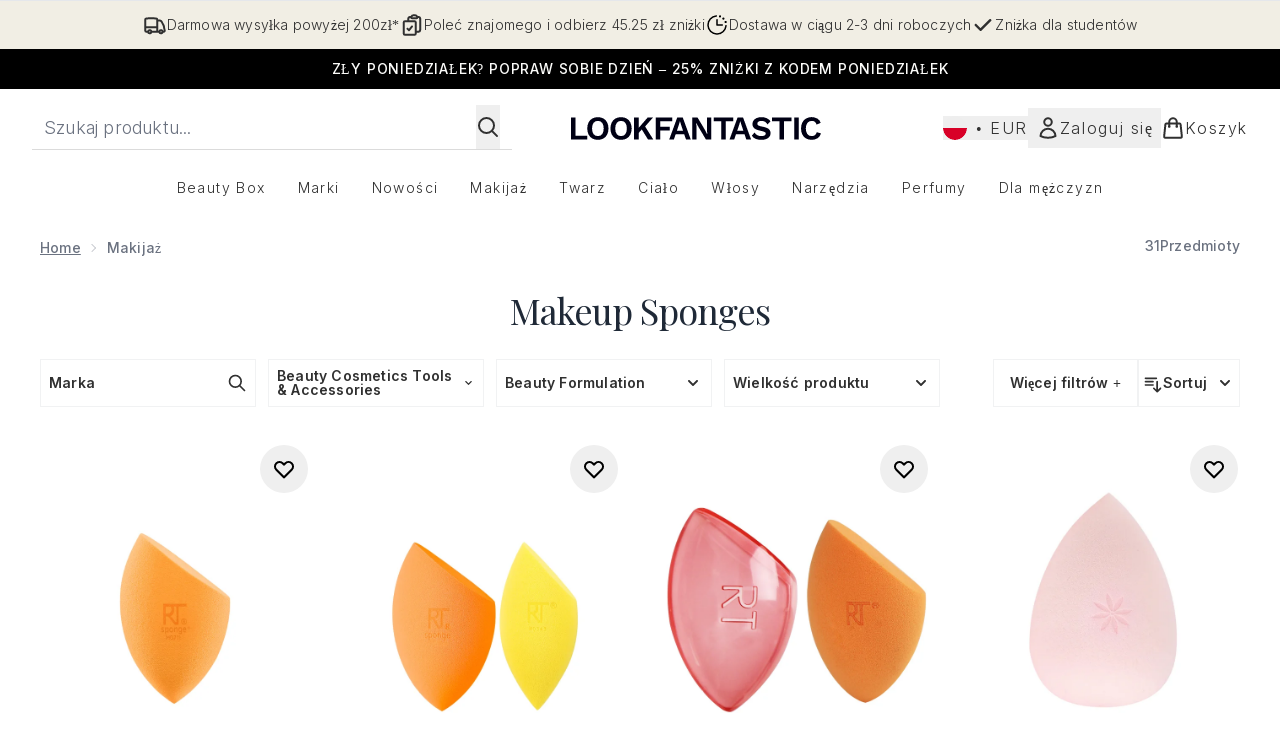

--- FILE ---
content_type: text/html
request_url: https://www.lookfantastic.pl/c/health-beauty/make-up/applicators-accessories/makeup-sponges/
body_size: 74707
content:
<!DOCTYPE html><html lang="en" data-theme="lookfantastic" data-subsite="pl_PL"> <head><link rel="preconnect" href="https://cdn.cookielaw.org"><link rel="preload" as="script" href="https://cdn.cookielaw.org/scripttemplates/otSDKStub.js"><link rel="preconnect" href="https://fonts.googleapis.com"><link rel="preconnect" href="https://fonts.gstatic.com"><!-- TODO: deprecate customFont (singular) --><link href="https://fonts.googleapis.com/css2?family=Playfair+Display:ital,wght@0,400..900;1,400..900&family=Inter:ital,opsz,wght@0,14..32,100..900;1,14..32,100..900&display=swap&text=ABCDEFGHIJKLMNOPQRSTUVWXYZabcdefghijklmnopqrstuvwxyz0123456789.,-%C2%A3%24%E2%82%AC%22%25%26%27%2FĀāáÁàÀâÂäÄãÃåÅæÆçÇéÉèÈêÊëËíÍìÌîÎïÏñÑóÓòÒôÔöÖõÕœŒßúÚùÙûÛüÜ" rel="preload" as="style"><link href="https://fonts.googleapis.com/css2?family=Playfair+Display:ital,wght@0,400..900;1,400..900&family=Inter:ital,opsz,wght@0,14..32,100..900;1,14..32,100..900&display=swap&text=ABCDEFGHIJKLMNOPQRSTUVWXYZabcdefghijklmnopqrstuvwxyz0123456789.,-%C2%A3%24%E2%82%AC%22%25%26%27%2FĀāáÁàÀâÂäÄãÃåÅæÆçÇéÉèÈêÊëËíÍìÌîÎïÏñÑóÓòÒôÔöÖõÕœŒßúÚùÙûÛüÜ" rel="stylesheet"><!-- TODO: This is a temporary fix, we will need to come back for this.   --><link rel="stylesheet" href="/ssr-assets/lookfantastic/tenant-v80.css"><link href="https://www.googletagmanager.com/gtm.js?id=GTM-NHWTTFSL" rel="preload" as="script"><script>(function(){const id = "GTM-NHWTTFSL";
const endpoint = "https://www.googletagmanager.com/";
const disabled = false;
const deferStart = false;
const defer = "preload";
const dev = false;
const initDatalayer = [{"pageAttributes":[{"site":"lfint","subsite":"pl","locale":"pl_PL","currency":"EUR","currencySymbol":"€"}],"visitorLoginState":"unknown","visitorId":"unknown","visitorEmailAddress":"unknown"}];

      console.debug(
        `[GTM] - Starting GTM as ${defer ? 'non-blocking' : 'blocking'} with GTM start ${deferStart ? `delayed` : `not delayed`}.`
      )
      if (!disabled) {
        window.dataLayer = window.dataLayer || initDatalayer
        if (!dev) {
          window.gtmID = id
          window.gtmEndpoint = endpoint

          function pushStart() {
            console.debug('[GTM] - Pushed gtm.start Event.')
            window['dataLayer'].push({
              'gtm.start': new Date().getTime(),
              event: 'gtm.js'
            })
          }

          function loadGoogleTagManager() {
            console.debug('[GTM] - Installed Script.')
            if (deferStart && !defer) {
              window.addEventListener('load', () => pushStart())
            } else {
              pushStart()
            }
            var f = document.getElementsByTagName('script')[0],
              j = document.createElement('script'),
              dl = 'dataLayer' != 'dataLayer' ? '&l=' + 'dataLayer' : ''
            j.async = true
            j.src = window.gtmEndpoint + 'gtm.js?id=' + window.gtmID + dl
            f.parentNode.insertBefore(j, f)
          }

          if (defer) {
            window.addEventListener('load', () => loadGoogleTagManager())
          } else {
            loadGoogleTagManager()
          }
        }
      }
    })();</script><script src="/ssr-assets/trackerv77.js" async></script><meta charset="UTF-8"><meta name="viewport" content="width=device-width"><link rel="icon" type="image/png" href="/ssr-assets/lookfantastic/updated-favicon.png"><meta name="generator" content="Astro v4.8.3"><title>Makeup Sponges | LOOKFANTASTIC</title> <link rel="canonical" href="https://www.lookfantastic.pl/c/health-beauty/make-up/applicators-accessories/makeup-sponges/"> <link rel="alternate" hreflang="de-at" href="https://www.lookfantastic.at/c/health-beauty/make-up/applicators-accessories/makeup-sponges/"><link rel="alternate" hreflang="el-gr" href="https://www.lookfantastic.gr/health-beauty/make-up/applicators-accessories/makeup-sponges.list"><link rel="alternate" hreflang="it-it" href="https://www.lookfantastic.it/c/health-beauty/make-up/applicators-accessories/makeup-sponges/"><link rel="alternate" hreflang="pl-pl" href="https://www.lookfantastic.pl/c/health-beauty/make-up/applicators-accessories/makeup-sponges/"><link rel="alternate" hreflang="sv-se" href="https://www.lookfantastic.se/health-beauty/make-up/applicators-accessories/makeup-sponges.list"><link rel="alternate" hreflang="ro-ro" href="https://www.lookfantastic.ro/health-beauty/make-up/applicators-accessories/makeup-sponges.list"><link rel="alternate" hreflang="da-dk" href="https://www.lookfantastic.dk/health-beauty/make-up/applicators-accessories/makeup-sponges.list"><link rel="alternate" hreflang="fr-fr" href="https://www.lookfantastic.fr/c/health-beauty/make-up/applicators-accessories/makeup-sponges/"><link rel="alternate" hreflang="cs-cz" href="https://www.lookfantastic.cz/health-beauty/make-up/applicators-accessories/makeup-sponges.list"><link rel="alternate" hreflang="de-de" href="https://www.lookfantastic.de/c/health-beauty/make-up/applicators-accessories/makeup-sponges/"><link rel="alternate" hreflang="nb-no" href="https://no.lookfantastic.com/health-beauty/make-up/applicators-accessories/makeup-sponges.list"><link rel="alternate" hreflang="en-ie" href="https://www.lookfantastic.ie/c/health-beauty/make-up/brushes/makeup-sponges/"><link rel="alternate" hreflang="fi-fi" href="https://www.lookfantastic.fi/health-beauty/make-up/applicators-accessories/makeup-sponges.list"><link rel="alternate" hreflang="en-gb" href="https://www.lookfantastic.com/c/health-beauty/make-up/brushes/makeup-sponges/"><link rel="alternate" hreflang="x-default" href="https://www.lookfantastic.com/c/health-beauty/make-up/brushes/makeup-sponges/"><link rel="alternate" hreflang="en-ae" href="https://www.lookfantastic.ae/c/health-beauty/make-up/applicators-accessories/makeup-sponges/"><link rel="alternate" hreflang="es-es" href="https://www.lookfantastic.es/c/health-beauty/make-up/applicators-accessories/makeup-sponges/"><link rel="alternate" hreflang="ar-ae" href="https://ar.lookfantastic.ae/health-beauty/make-up/applicators-accessories/makeup-sponges.list"><link rel="alternate" hreflang="pt-pt" href="https://www.lookfantastic.pt/health-beauty/make-up/applicators-accessories/makeup-sponges.list"><link rel="alternate" hreflang="nl-nl" href="https://www.lookfantastic.nl/c/health-beauty/make-up/applicators-accessories/makeup-sponges/"><meta name="description" content="Kup Makeup Sponges na LOOKFANTASTIC. Dostępna darmowa dostawa!"> <meta property="og:title" content="Makeup Sponges"> <meta property="og:site_name" content="LOOKFANTASTIC"> <meta property="og:url" content="https://www.lookfantastic.pl/c/health-beauty/make-up/applicators-accessories/makeup-sponges/"> <meta name="keywords" keywords=""> <script type="application/ld+json">{"@type":"CollectionPage","name":"Makeup Sponges","description":"Kup Makeup Sponges na LOOKFANTASTIC. Dostępna darmowa dostawa!"}</script> <script type="application/ld+json">{"@context":"https://schema.org","@type":"BreadcrumbList","itemListElement":[{"@type":"ListItem","position":1,"name":"Home","item":{"@type":"Thing","@id":"https://www.lookfantastic.pl/"}},{"@type":"ListItem","position":2,"name":"Makijaż","item":{"@type":"Thing","@id":"https://www.lookfantastic.pl/c/health-beauty/make-up/"}}]}</script><meta property="og:type" content="article"><script>(function(){const tenantConfig = {"application":{"basketCookieName":"lfint","siteTitle":"LOOKFANTASTIC","siteName":"LOOKFANTASTIC","logoName":"lookfantastic","siteKey":"lfint","channel":"lfint","siteId":95,"opaqueTokenLocale":"pl","livedomain":"https://www.lookfantastic.pl/","horizonEndpoint":"https://horizon-api.www.lookfantastic.pl","assets":{"logo":"[data-uri]","favicon":"/ssr-assets/lookfantastic/updated-favicon.png","favicons":{"png":"/ssr-assets/lookfantastic/updated-favicon.png"},"tenantStylesheet":"/ssr-assets/lookfantastic/tenant.css"},"siteAttributes":{"site":"lfint","locale":"pl_PL","subsite":"pl"},"imageHost":"https://4e5bdc.thgimages.com?url=","live":true,"theme":"lookfantastic","styles":{"primary":"#000000","primaryHover":"#4c4c4c","primaryActive":"#8c8c8c","primaryText":"#ffffff","secondary":"#ffffff","secondaryHover":"#efefef","secondaryActive":"#8c8c8c","secondaryText":"#000000","tertiary":"#141416","tertiaryHover":"#333333","tertiaryActive":"#666666","primaryFontFamily":"Helvetica","primaryIsGoogleFont":false,"borderRadius":"0"},"features":{"giftCards":false,"androidAppIdentifier":"com.thehutgroup.ecommerce.lookfantastic","androidAppCertFingerprint":"34:7C:62:46:F7:71:F8:F4:94:D6:09:B1:7F:45:80:A3:1A:AE:D3:91:C3:E5:38:EA:77:FC:5D:84:8B:A0:DC:8A","iosAppIdentifier":"PFT5YP7PWV.com.thehutgroup.ecommerce.lookfantastic","prorderEnabled":true,"enableHoveronAccount":true,"showReferralsLink":true,"blogSearchEnabled":true,"blog":{"textOnlyArticleHeader":true,"usePostCategory":true},"noSearchResults":{"enableRedirect":true,"redirectPath":"/c/no-search-results"},"enableCarouselAutoScroll":true,"hideDiscountText":"true","enablePersonalisation":"true","plp":{"hideColourSwatches":true},"productPage":{"enableZoomOnPDP":true,"hasGalleryVideoEnabled":true,"showProvenance":false,"enableFallbackToDefaultVariantVideo":true,"bottomPAP":true,"altLoyaltyLayout":false,"displayOptionDropdown":true,"hideOOSAvailabilityMessage":true,"hasStickyAtb":true,"hasRecentlyViewed":true,"useHighResImages":true},"noOfProductsInLists":"32","header":{"useCustomHeader":"true","useStickyHeader":"true","showAllBrandsInTopNav":"true"},"customFonts":["https://fonts.googleapis.com/css2?family=Playfair+Display:ital,wght@0,400..900;1,400..900&family=Inter:ital,opsz,wght@0,14..32,100..900;1,14..32,100..900&display=swap&text=ABCDEFGHIJKLMNOPQRSTUVWXYZabcdefghijklmnopqrstuvwxyz0123456789.,-%C2%A3%24%E2%82%AC%22%25%26%27%2FĀāáÁàÀâÂäÄãÃåÅæÆçÇéÉèÈêÊëËíÍìÌîÎïÏñÑóÓòÒôÔöÖõÕœŒßúÚùÙûÛüÜ"],"notifyWhenInStock":{"enabled":false,"privacyPolicyHref":"/c/info/privacy-policy"},"reviews":{"enabled":true,"showReviewsOnPLP":true},"masonaryProductGallery":false,"buyNowPayLater":false,"vipPricingEnabled":true,"basketRecs":true,"hasQuickBuy":true,"leadingHeaderWidgets":true,"leadingHeaderStripBanner":true,"displayFrequentlyBoughtRecommendations":true,"cookieConsent":{"type":"oneTrust"},"showBrandsInPdp":true,"showBrandsProvenance":false,"quickBuy":true,"overrideSecondaryBtnStyles":true,"overrideCategoriesAnchorStyles":true,"overrideTrackFormStyle":true,"showOosSwatch":false,"isPpuEnabled":true,"basket":{"displayProductBrand":false,"displayAddToWishlist":true},"footer":{"showIngenuityCopyright":false,"paymentOptions":["visa","mastercard","maestro","amex","diners","discover"]},"subscriptionsEnabled":true,"enableQuickAddToBasket":true,"tesseract":{"endpoint":"https://api.thgingenuity.com/api/blog/lookfantastic-pl/graphql","clientId":"altitude","pathPrefix":"/blog"},"recaptcha":{"enabled":true,"type":"invisible","key":"6LchvyIUAAAAAK0Z_06aXXJCRRrJ5blYKwpKfgRb"},"recaptchaDev":{"type":"invisible","key":"6LchvyIUAAAAAK0Z_06aXXJCRRrJ5blYKwpKfgRb"},"enableHreflangDefault":true},"proxy":{"blog":"https://blogs.thg.com/www.lookfantastic.pl/copy/blog","legacy":{"target":"www.lookfantastic.pl","dnsHackForTarget":"lookfantastic.thg.com"}},"settings":{"defaultCurrency":"EUR","defaultCountry":"PL"},"content":{"termsPath":"/tandc","privacyPolicyPath":"/privacypolicy","helpCentrePath":"/help-centre","socialLinks":{"facebook":"https://www.facebook.com/lookfantasticPL","twitter":"https://www.twitter.com/lookfantastic","instagram":"https://instagram.com/lookfantastic_pl","youtube":"https://www.youtube.com/user/lookfantastic"},"pdpPage":{"prefix":"/p/","pathFormat":"$sku","uses":"DEFAULT"}},"tracking":{"googleTagManager":{"enabled":true,"gtmID":"GTM-NHWTTFSL"}},"security":"child-src 'self' https://*.js.stripe.com https://js.stripe.com https://hooks.stripe.com https://app-dev.pogodonate.com https://app.pogodonate.com https://apps.rokt.com https://*.ringcentral.com https://sgtm.lookfantastic.pl https://www.googletagmanager.com https://cdn.appdynamics.com https://www.facebook.com https://connect.facebook.net https://*.google.com https://widget.trustpilot.com https://*.doubleclick.net https://www.youtube.com https://static.criteo.net https://*.criteo.com https://wb.messengerpeople.com https://www.zenaps.com https://player.vimeo.com https://isitetv.com https://ln-rules.rewardstyle.com https://e.issuu.com https://*.recaptcha.net https://tr.snapchat.com https://*.translate.naver.net https://*.hotjar.com https://*.akamaihd.net https://*.attn.tv https://www.shoplooks.com blob: https://app.qubit.com https://*.abtasty.com https://ams.creativecdn.com https://smct.co https://*.smct.co https://smct.io https://*.smct.io https://d2d7do8qaecbru.cloudfront.net https://www.provenance.org; connect-src 'self' https://api.stripe.com https://api-dev.pogodonate.com https://api.pogodonate.com https://app-dev.pogodonate.com https://app.pogodonate.com  https://www.googleadservices.com https://pagead2.googlesyndication.com https://obseu.seroundprince.com wss://*.ringcentral.com https://*.dynamicyield.com/ https://*.ringcentral.com https://*.thcdn.com https://*.ingest.sentry.io https://*.pingdom.net https://*.doubleclick.net https://*.google-analytics.com https://capture.trackjs.com https://fp.zenaps.com https://www.facebook.com https://*.google.com https://*.thehut.net https://privacyportal-eu.onetrust.com https://geolocation.onetrust.com https://cdn.cookielaw.org https://services.postcodeanywhere.co.uk https://the.sciencebehindecommerce.com https://*.akamaihd.net https://*.googleapis.com https://*.trustpilot.com https://*.doubleclick.net https://*.bing.com https://connect.facebook.net https://*.hotjar.com https://*.parcellab.com https://privacyportal-eu.onetrust.com https://*.contentsquare.net https://*.criteo.com https://*.qubit.com https://*.qubitproducts.com https://horizon-api.www.lookfantastic.pl https://*.abtasty.com https://sgtm.lookfantastic.pl https://ams.creativecdn.com https://tr6.snapchat.com  https://smct.co https://*.smct.co https://smct.io https://*.smct.io https://cognito-identity.eu-west-1.amazonaws.com https://firehose.eu-west-1.amazonaws.com https://www.googletagmanager.com https://unpkg.com/@provenance/ https://api.provenance.org https://www.provenance.org https://api.segment.io https://appsignal-endpoint.net; font-src 'self' https://app-dev.pogodonate.com https://app.pogodonate.com data: https://*.dynamicyield.com/ https://*.thcdn.com https://fp.zenaps.com https://cdnjs.cloudflare.com https://fonts.gstatic.com https://fonts.googleapis.com https://static.thgcdn.cn blob: data: https://*.abtasty.com https://*.gstatic.com https://*.googleapis.com https://fonts.smct.co https://fonts.smct.io https://*.ringcentral.com; form-action 'self' https://www.facebook.com https://*.lookfantastic.com https://checkout.lookfantastic.pl https://www.glossybox.co.uk https://www.glossybox.se https://www.glossybox.com https://connect.facebook.net https://*.snapchat.com https://www.lookfantastic.com.sg https://www.glossybox.at https://www.glossybox.ch https://www.glossybox.de https://www.glossybox.fi https://www.glossybox.fr https://www.glossybox.ie https://www.glossybox.no https://www.glossybox.dk https://www.lookfantastic.cn https://tr.snapchat.com; frame-ancestors 'self' https://live.lookfantastic.pl; img-src 'self' https://pogodonate.s3.eu-west-2.amazonaws.com https://app-dev.pogodonate.com https://app.pogodonate.com  data: https://*.dynamicyield.com/ https://*.thcdn.com https://col.eum-appdynamics.com https://usage.trackjs.com https://*.doubleclick.net https://www.google-analytics.com https://*.google.com https://cx.atdmt.com https://www.zenaps.com https://www.googletagmanager.com https://unpkg.com/@provenance/ https://res.cloudinary.com https://www.provenance.org https://*.ringcentral.com https: blob:; media-src 'self' https://*.thcdn.com blob: https://static.thgcdn.cn; object-src 'self' https://*.thcdn.com https://www.youtube.com; report-uri https://csp.thehut.net/cspReport.txt; script-src 'self' https://*.js.stripe.com https://js.stripe.com 'unsafe-eval' 'unsafe-inline' https://apps.rokt.com https://euob.seroundprince.com https://obseu.seroundprince.com https://*.chat.digital.ringcentral.com data: https://*.dynamicyield.com/ https://*.thcdn.com https://*.thehut.net https://rum-static.pingdom.net https://*.doubleclick.net https://static.cdn-apple.com https://geolocation.onetrust.com https://cdn.cookielaw.org https://cdn.parcellab.com https://www.googletagmanager.com https://cdnjs.cloudflare.com https://fp.zenaps.com https://www.youtube.com https://*.google-analytics.com https://*.google.com https://google.com https://connect.facebook.net https://bat.bing.com https://widget.trustpilot.com https://s.ytimg.com https://www.googletagservices.com https://*.googleapis.com https://www.facebook.com https://www.googleadservices.com https://*.gstatic.com https://*.gstatic.cn https://www.dwin1.com https://cdn.trackjs.com https://seal.digicert.com https://static.criteo.net https://*.criteo.com https://remote.captcha.com https://*.akamaihd.net https://ssl.bing.com https://ln-rules.rewardstyle.com https://*.baidu.com https://*.recaptcha.net https://*.sciencebehindecommerce.com https://sc-static.net https://*.shoplooks.com https://slooks.top https://slooks.me https://*.translate.naver.net https://*.microsofttranslator.com https://*.hotjar.com https://*.attn.tv https://*.trustpilot.com https://*.bing.com https://*.doubleclick.net https://s.pinimg.com https://static.ads-twitter.com https://*.google.co.uk https://google.co.uk https://lantern.roeyecdn.com https://lantern.roeye.com https://analytics.tiktok.com https://*.ibytedtos.com https://static.thgcdn.cn https://geolocation.onetrust.com https://*.contentsquare.net https://app.contentsquare.com https://static.goqubit.com https://*.qubit.com blob: https://app-dev.pogodonate.com https://app.pogodonate.com   https://*.abtasty.com https://sgtm.lookfantastic.pl https://tags.creativecdn.com https://tr.snapchat.com https://smct.co https://*.smct.co https://smct.io https://*.smct.io https://unpkg.com/@provenance/ https://consent.cookiebot.com https://www.provenance.org https://*.ringcentral.com; style-src 'self' https://*.js.stripe.com https://app-dev.pogodonate.com https://app.pogodonate.com  'unsafe-inline' https://*.thcdn.com https://*.google.com https://*.googleapis.com https://fp.zenaps.com https://cdnjs.cloudflare.com https://www.googletagmanager.com https://*.googleapis.com https://*.translate.naver.net https://*.microsofttranslator.com https://www.shoplooks.com https://static.shoplooks.com https://static.thgcdn.cn https://cdn.parcellab.com https://*.abtasty.com https://*.gstatic.com https://fonts.googleapis.com https://fonts.smct.co https://fonts.smct.io https://*.ringcentral.com; upgrade-insecure-requests; report-to csp-endpoint","reportTo":{"group":"report-endpoint","max_age":86400,"endpoints":[{"url":"https://csp.thehut.net/cspReport.txt","priority":1,"weight":1}],"include_subdomains":true}},"services":{"account":{"pathPrefix":"/account","languages":{"supported":["en-GB","zh-CN"],"default":"en-GB"},"scripts":"text","features":{"referrals":{"enabled":false,"offer":"Get £5 credit when you refer a friend"},"profileService":{"enabled":false},"guestCheckout":{"enabled":false},"tracking":{"googleTagManager":{"enabled":false,"gtmID":""}},"nativeMessageApp":{"enabled":false,"ios":"https://bcrw.apple.com/urn:biz:3ea84a46-6bc9-4d16-8459-dc8f5cdb0347"},"loyalty":{"icon":"loyalty","enabled":false,"autoOptIn":false,"pendingPeriod":"7 days","loyaltyLandingPage":"/c/loyalty-program/"},"credit":{"enabled":true,"expireTime":"30 days"}}},"catalogue":{"seo":{"descriptions":{"productTemplate":"Buy {product} - Get Free Delivery on orders over €40"}},"product":{"contentKeys":["cdnVideoLink","ageMessage","synopsis","directions","strengthDetail","aboutTheGame","atAGlance","nutritionalInfo","ingredients","additionalProductInfo","faq","ws_standardMeasurementsDi","keyBenefits","whyChoose","suggestedUse","nddAvailable","visibleResults","recyclability","CareInstructions","sustainableInfo","isProvenanceEnabled","provTransparencyText","provenanceSchema","productMessage","subtitle","diggecardCurrency","metaDataDesc"],"contentKeysExclusions":["metaDataDesc"]},"blogSearch":{"placeholder":"Search for a blog post..."}}},"widgets":{"globalBrandLogos":{"imageWidth":"350"},"globalTwoItemImageTextBlock":{"isCtaSecondary":true},"globalPrimaryBanner":{"mobileImageWidth":"860"},"globalTwoItemEditorial":{"mobileImageWidth":"764"},"globalTabbedWidgetSet":{"isCtaSecondary":true,"isCtaFullWidth":false,"isItemTitleBold":true},"addToBasketModal":{"useCustomModal":true},"quickBuyModal":{"useCustomModal":true}}};
const tenantInstance = "lookfantastic";
const experiments = undefined;

      window.tenantConfig = tenantConfig
      window.tenantInstance = tenantInstance
      window.__EXPERIMENTS__ = experiments
    })();</script><script>(function(){const channel = "lfint";
const siteId = 95;
const dev = false;

      window.Tracker = {
        store: {
          get(k) {
            return Tracker.store[k]
          },
          set(k, v) {
            return (Tracker.store[k] = Tracker.store[k]
              ? Object.assign(Tracker.store[k], v)
              : v)
          },
          reset(k) {
            delete Tracker.store[k]
          }
        },
        trackApiConfig: {
          elysium_config: {
            version: 'altitude',
            site_id: parseInt(siteId),
            channel: channel
          },
          trackAPIUrl: '/track'
        },
        load: () => {
          Tracker.init({
            debug: false,
            selectors: {
              track: 'data-track',
              type: 'data-track-type',
              store: 'data-track-push',
              currency: 'data-track-currency'
            },
            dev,
            watchers: {
              params: {
                loginSuccess: {
                  paramName: 'loginSuccess',
                  eventName: 'loginSuccess'
                },
                registrationSuccess: {
                  paramName: 'registrationSuccess',
                  eventName: 'accountRegistrationSuccess'
                }
              }
            }
          })
        }
      }
    })();</script><script>(function(){const xAltitudeHorizonRay = "meWRBvWQEfCL8oPdPIbJ-w";

      window.__xAltitudeHorizonRay__ = xAltitudeHorizonRay
    })();</script><link rel="stylesheet" href="/ssr-assets/basket.ChOR_Pz3.css">
<style>[data-theme=glossybox] .title-font.sizes{font-weight:400}.sizes{position:absolute;right:0;display:none;width:18rem;flex-wrap:wrap;justify-content:flex-end;gap:.25rem;text-align:right;font-size:.875rem;line-height:1.25rem;--tw-text-opacity: 1;color:rgb(107 114 128 / var(--tw-text-opacity, 1))}@media (min-width: 1280px){.active .sizes{display:flex}}.inWishlist{fill:#000}
</style>
<link rel="stylesheet" href="/ssr-assets/basket.Uc5T_Qjn.css">
<style>.cols-2[data-astro-cid-l3hhphpa]{grid-template-columns:repeat(2,minmax(0,1fr))}.cols-3[data-astro-cid-l3hhphpa]{grid-template-columns:repeat(3,minmax(0,1fr))}
.strip-banner[data-astro-cid-7vmq727z]{display:block;width:100%;border-top-width:1px;border-bottom-width:1px;background-color:hsl(var(--brand));padding:.5rem 1.25rem;text-align:center;text-transform:uppercase;line-height:1.625;letter-spacing:.05em;color:hsl(var(--brand-content))}.carousel-pip[data-astro-cid-unhm42et].active{--tw-bg-opacity: 1;background-color:rgb(75 85 99 / var(--tw-bg-opacity, 1))}.carousel-tabs .carousel-wrapper.active img{display:block}.carousel-tabs .carousel-wrapper img{display:none}[data-astro-cid-gikgypbn][data-theme=glossybox] .title-font[data-astro-cid-gikgypbn].carousel-tab{font-weight:600;text-transform:uppercase}.carousel-tab[data-astro-cid-gikgypbn]{font-size:1.125rem;line-height:1.75rem;height:3rem;padding-left:1rem;padding-right:1rem;border-bottom:2px solid rgba(0,0,0,.05);transition:all .2s}.active[data-astro-cid-gikgypbn]{border-bottom:4px solid rgba(0,0,0,1)}.closeButtonWrapper[data-astro-cid-3a6tfe2q] button[data-astro-cid-3a6tfe2q]:focus{outline-offset:2px;outline-style:solid;outline-width:2px}
.countdown-content[data-astro-cid-atd5lxvw]{display:none}[data-astro-cid-atd5lxvw][data-theme=christopherobin] #frequently-bought-together[data-astro-cid-atd5lxvw] .countdown-content[data-astro-cid-atd5lxvw] p[data-astro-cid-atd5lxvw]{text-align:center;width:100%}.countdown-content[data-astro-cid-atd5lxvw]{align-items:center;justify-content:center}.countdown-container[data-astro-cid-atd5lxvw]{display:none}[data-astro-cid-atd5lxvw][data-theme=christopherobin] #frequently-bought-together[data-astro-cid-atd5lxvw] .countdown-container[data-astro-cid-atd5lxvw] p[data-astro-cid-atd5lxvw]{text-align:center;width:100%}.countdown-container[data-astro-cid-atd5lxvw]{display:flex;min-width:60px;flex-direction:column;align-items:center;justify-content:center;padding:.25rem .5rem}@media (min-width: 640px){.countdown-container[data-astro-cid-atd5lxvw]{flex-direction:row}}@media (min-width: 768px){.countdown-container[data-astro-cid-atd5lxvw]{gap:.25rem}}[data-astro-cid-atd5lxvw][data-theme=glossybox] .title-font[data-astro-cid-atd5lxvw].countdown-separator{font-weight:400}.countdown-separator[data-astro-cid-atd5lxvw]{font-size:.875rem;line-height:1.25rem;text-transform:uppercase;letter-spacing:.05em;--tw-text-opacity: 1;color:rgb(75 85 99 / var(--tw-text-opacity, 1))}@media not all and (min-width: 640px){.countdown-separator[data-astro-cid-atd5lxvw]{display:none}}@media (min-width: 768px){.countdown-separator[data-astro-cid-atd5lxvw]{font-size:.75rem;line-height:1rem}}[data-astro-cid-atd5lxvw][data-theme=christopherobin] .countdown-digits[data-astro-cid-atd5lxvw]{font-weight:400}.countdown-digits[data-astro-cid-atd5lxvw]{width:2.5ch;min-width:40px;--tw-bg-opacity: 1;background-color:rgb(0 0 0 / var(--tw-bg-opacity, 1));text-align:center;font-weight:700;--tw-numeric-spacing: tabular-nums;font-variant-numeric:var(--tw-ordinal) var(--tw-slashed-zero) var(--tw-numeric-figure) var(--tw-numeric-spacing) var(--tw-numeric-fraction);--tw-text-opacity: 1;color:rgb(255 255 255 / var(--tw-text-opacity, 1))}.countdown-unit[data-astro-cid-atd5lxvw]{padding-top:.125rem;font-size:.75rem;line-height:1rem;text-transform:uppercase;--tw-text-opacity: 1;color:rgb(75 85 99 / var(--tw-text-opacity, 1))}@media (min-width: 768px){.countdown-unit[data-astro-cid-atd5lxvw]{letter-spacing:.05em}}
.list-height[data-astro-cid-ae2q7zgf]{height:calc(100vh - 180px);height:calc(var(--vh, 1vh) * 100 - 180px)}.sponsored-product-plp>div{height:100%}.sponsored-product-plp{.sponsored-product-item{display:flex;align-items:center;justify-content:center;min-width:320px;padding-left:24px}.vertical-sponsored-product-item{display:flex;justify-content:flex-start;flex-direction:column;width:100%;height:100%}.sponsored-ads-product-img-class{height:100%;width:100%}.product-media{position:relative}.product-item-wishlist-btn{position:absolute;top:8px;right:8px;border-radius:9999px;padding:10px;display:flex}.product-item-wishlist-btn:hover{--tw-bg-opacity: 1;background-color:rgb(229 231 235 / var(--tw-bg-opacity, 1))}.product-content{display:flex;flex-direction:column;justify-content:space-between;height:100%;margin-top:12px}.product-details{display:flex;flex-direction:column}.vertical-product-item-image{width:100%}.total-reviews{font-size:14px;margin-left:4px}.product-title{text-decoration:none;margin-bottom:8px;letter-spacing:.05em;line-height:1.5rem}.sponsored{color:#555;display:flex;margin-bottom:20px}}
.to-slider[data-astro-cid-eb774wiv]{background:linear-gradient(to right,#ddd 0%,#ddd var(--colourStart),#111111 var(--colourStart),#111111 var(--colourEnd),#ddd var(--colourEnd),#ddd 100%)}input[data-astro-cid-eb774wiv][type=range]::-webkit-slider-thumb{-webkit-appearance:none;pointer-events:all;width:20px;height:19px;background-color:#fff;border-radius:50%;box-shadow:0 1px 2px #00000080;-webkit-transition:box-shadow .3s ease-in-out;transition:box-shadow .3s ease-in-out}input[data-astro-cid-eb774wiv][type=range]::-moz-range-thumb{-webkit-appearance:none;pointer-events:all;width:20px;height:19px;background-color:#fff;border-radius:50%;box-shadow:0 1px 2px #00000080;-moz-transition:box-shadow .3s ease-in-out;transition:box-shadow .3s ease-in-out}
</style><script type="module" src="/ssr-assets/hoisted.Bxuw5Xvn.js"></script>
<script type="module" src="/ssr-assets/page.BKMd6KCx.js"></script>
<script>window.altitude ={};window.altitude.i18n = function i18n(valueFunc, ...args) {
  if (window.lang.showKeys) {
    let k = valueFunc.toString().replaceAll(/\s/g, "");
    let keyReplacementCount = 0;

    k = k.replace(/\[[^\[\]]*\]/g, () => {
      const lookup = args?.[keyReplacementCount]?.toLowerCase();
      keyReplacementCount++;
      return typeof lookup === "undefined" ? "" : `.${lookup}`;
    });

    return k.substring(k.indexOf("altitude"));
  }

  try {
    if (!window.lang) return;

    let value = valueFunc();
    value = value.replace(/{([0-9]+)}/g, (_, index) => {
      const lookup = args?.[index];
      return typeof lookup === "undefined" ? "" : lookup;
    });

    return value;
  } catch (e) {
    const k = valueFunc.toString();
    console.log(e.message);
    console.log(
      `failed to evaluate ${k.substring(k.indexOf("altitude"))}`,
      "with arguments",
      ...args
    );

    return "";
  }
};</script></head> <body class="antialiased flex flex-col min-h-screen" id="layout-body" data-pageType="List" data-pagePath="/health-beauty/make-up/applicators-accessories/makeup-sponges"> <noscript> <iframe src="https://www.googletagmanager.com/ns.html?id=GTM-NHWTTFSL" height="0" width="0" style="display:none;visibility:hidden"></iframe> </noscript> <div class="w-full text-center md:text-base"> <button type="button" id="skipButton" class="focus:border-primary sr-only focus:not-sr-only"> Przejdź do głównej treści </button> </div>    <!-- USP Banner --><!-- TODO: deprecate leadingHeaderWidgets --><div id="responsive-usp" class="callout flex py-3 text-center items-center text-sm h-auto overflow-x-hidden lg:gap-6 lg:justify-center w-full border-t usp-banner">   <a data-track="clickUSP" data-track-push="/info/delivery-information.list" href="/c/info/delivery-information/" domain="https://www.lookfantastic.pl/" class="flex gap-3 items-center justify-center flex-[0_0_100%] lg:flex-initial usp-item delivery-order"> <svg xmlns="http://www.w3.org/2000/svg" fill="none" viewBox="0 0 24 24" stroke-width="2" stroke="currentColor" class="w-6 h-6" slot="delivery-icon" data-astro-cid-r6zccy7c aria-hidden="true"> 
  <path stroke-linecap="round" stroke-linejoin="round" d="M8.25 18.75a1.5 1.5 0 01-3 0m3 0a1.5 1.5 0 00-3 0m3 0h6m-9 0H3.375a1.125 1.125 0 01-1.125-1.125V14.25m17.25 4.5a1.5 1.5 0 01-3 0m3 0a1.5 1.5 0 00-3 0m3 0h1.125c.621 0 1.129-.504 1.09-1.124a17.902 17.902 0 00-3.213-9.193 2.056 2.056 0 00-1.58-.86H14.25M16.5 18.75h-2.25m0-11.177v-.958c0-.568-.422-1.048-.987-1.106a48.554 48.554 0 00-10.026 0 1.106 1.106 0 00-.987 1.106v7.635m12-6.677v6.677m0 4.5v-4.5m0 0h-12" ></path>
</svg> <span class="text-sm"> Darmowa wysyłka powyżej 200zł*</span> </a><a data-track="clickUSP" data-track-push="https://www.lookfantastic.pl/student-discount.list" href="/c/student-discount/" domain="https://www.lookfantastic.pl/" class="flex gap-3 items-center justify-center flex-[0_0_100%] lg:flex-initial usp-item checkmark-order"> <svg xmlns="http://www.w3.org/2000/svg" viewBox="0 0 20 20" fill="currentColor" width="24px" height="24px" class="h-6 w-6" slot="checkmark-icon" data-astro-cid-r6zccy7c aria-hidden="true"> <path fill-rule="evenodd" d="M16.707 5.293a1 1 0 010 1.414l-8 8a1 1 0 01-1.414 0l-4-4a1 1 0 011.414-1.414L8 12.586l7.293-7.293a1 1 0 011.414 0z" clip-rule="evenodd"></path></svg> <span class="text-sm"> Zniżka dla studentów</span> </a><a data-track="clickUSP" href="/c/myreferrals/" domain="https://www.lookfantastic.pl/" class="flex gap-3 items-center justify-center flex-[0_0_100%] lg:flex-initial usp-item quality-order"> <svg xmlns="http://www.w3.org/2000/svg" fill="none" viewBox="0 0 24 24" stroke-width="2" stroke="currentColor" class="w-6 h-6" slot="quality-icon" data-astro-cid-r6zccy7c aria-hidden="true"> 
  <path stroke-linecap="round" stroke-linejoin="round" d="M11.35 3.836c-.065.21-.1.433-.1.664 0 .414.336.75.75.75h4.5a.75.75 0 00.75-.75 2.25 2.25 0 00-.1-.664m-5.8 0A2.251 2.251 0 0113.5 2.25H15c1.012 0 1.867.668 2.15 1.586m-5.8 0c-.376.023-.75.05-1.124.08C9.095 4.01 8.25 4.973 8.25 6.108V8.25m8.9-4.414c.376.023.75.05 1.124.08 1.131.094 1.976 1.057 1.976 2.192V16.5A2.25 2.25 0 0118 18.75h-2.25m-7.5-10.5H4.875c-.621 0-1.125.504-1.125 1.125v11.25c0 .621.504 1.125 1.125 1.125h9.75c.621 0 1.125-.504 1.125-1.125V18.75m-7.5-10.5h6.375c.621 0 1.125.504 1.125 1.125v9.375m-8.25-3l1.5 1.5 3-3.75" ></path>
</svg> <span class="text-sm"> Poleć znajomego i odbierz 45.25 zł zniżki</span> </a><a data-track="clickUSP" data-track-push="/info/delivery-information.list" href="/c/info/delivery-information/" domain="https://www.lookfantastic.pl/" class="flex gap-3 items-center justify-center flex-[0_0_100%] lg:flex-initial usp-item countDown-order"> <svg xmlns="http://www.w3.org/2000/svg" width="24" height="24" fill="#000000" viewBox="0 0 256 256" slot="countdown-icon" data-astro-cid-r6zccy7c aria-hidden="true"> <path d="M232,136.66A104.12,104.12,0,1,1,119.34,24,8,8,0,0,1,120.66,40,88.12,88.12,0,1,0,216,135.34,8,8,0,0,1,232,136.66ZM120,72v56a8,8,0,0,0,8,8h56a8,8,0,0,0,0-16H136V72a8,8,0,0,0-16,0Zm40-24a12,12,0,1,0-12-12A12,12,0,0,0,160,48Zm36,24a12,12,0,1,0-12-12A12,12,0,0,0,196,72Zm24,36a12,12,0,1,0-12-12A12,12,0,0,0,220,108Z"></path></svg> <span class="text-sm"> Dostawa w ciągu 2-3 dni roboczych</span> </a> </div> <script>
const uspContainer = document.getElementById("responsive-usp");
const uspItems = [...uspContainer.children];

let uspIndex;
let resize = false;
let intervalId;
let intersectObserver;

function observe() {
    intersectObserver = new IntersectionObserver(
        (entries) => {
            const intersectingEntry = entries.find((entry) => entry.isIntersecting);
            if (intersectingEntry) {
                const { target } = intersectingEntry;
                const index = uspItems.findIndex((el) => el.isSameNode(target));
                uspIndex = index + 1;
            }
        },
        {
            threshold: 1,
            root: null,
        }
    );
    for (const item of uspItems) {
        intersectObserver.observe(item);
    }
}

if (window.innerWidth < 768) toggleUSP();
window.addEventListener("resize", debounce(toggleUSP));

function toggleUSP() {
    // First we get the viewport height and we multiple it by 1% to get a value for a vh unit
    const vh = window.innerHeight * 0.01;
    // Then we set the value in the --vh custom property to the root of the document
    document.documentElement.style.setProperty("--vh", `${vh}px`);
    if (window.innerWidth < 768) {
        if (!resize) {
            resize = true;
            observe();
            intervalId = setInterval(() => {
                uspContainer.scrollTo({
                    top: 0,
                    left:
                        window.innerWidth * (uspIndex < uspItems.length ? uspIndex : 0),
                });
            }, 4000);
        }
    } else {
        clearInterval(intervalId);
        resize = false;
        if (intersectObserver) {
            for (const item of uspItems) {
                intersectObserver.unobserve(item);
            }
        }
    }
}

function debounce(func) {
    let timer;
    return function () {
        if (timer) clearTimeout(timer);
        timer = setTimeout(func, 100);
    };
}
</script><!-- Strip Banner --><a href="/c/offers/eu/monday-shopping/" class="strip-banner stripBanner topStripBannerStyle -outline-offset-[0.2vw]" data-astro-cid-7vmq727z> <span class="text-sm" data-astro-cid-r6zccy7c>Zły poniedziałek? Popraw sobie dzień – 25% zniżki z kodem PONIEDZIAŁEK</span> </a> <!--Icon Header Desktop & Mobile --><header id="site-header" data-e2e="site-header" class="override-custom-header sticky top-0 z-30" data-astro-cid-r6zccy7c> <div class="flex justify-between items-center px-4 bg-white custom-lg:px-8 max-custom-lg:h-[65px] custom-lg:py-4 custom-lg:flex-row" data-astro-cid-r6zccy7c> <div class="flex gap-4 items-center custom-lg:hidden" data-astro-cid-r6zccy7c> <button id="menuBtn" class="cursor-pointer" aria-label="Przycisk menu" data-astro-cid-r6zccy7c> <svg xmlns="http://www.w3.org/2000/svg" width="24" height="24" viewBox="0 0 24 24" fill="" stroke="currentColor" stroke-width="2" stroke-linecap="round" stroke-linejoin="round" class="feather feather-menu" data-astro-cid-r6zccy7c aria-hidden="true"> <line x1="3" y1="12" x2="21" y2="12"></line><line x1="3" y1="6" x2="21" y2="6"></line><line x1="3" y1="18" x2="21" y2="18"></line></svg> </button> <button data-e2e="header_search-button" id="search-icon" class="cursor-pointer" aria-label="Otwórz pasek wyszukiwania" data-astro-cid-r6zccy7c> <svg xmlns="http://www.w3.org/2000/svg" fill="none" viewBox="0 0 24 24" stroke-width="2" stroke="currentColor" class="w-6 h-6" height="24" width="24" data-astro-cid-r6zccy7c aria-hidden="true"> 
  <path stroke-linecap="round" stroke-linejoin="round" d="M21 21l-5.197-5.197m0 0A7.5 7.5 0 105.196 5.196a7.5 7.5 0 0010.607 10.607z" ></path>
</svg> </button> </div> <div class="flex gap-4 items-center absolute left-1/2 -translate-x-1/2 custom-lg:hidden" data-astro-cid-r6zccy7c> <a href="/" class="w-auto" aria-label="Logo lookfantastic" data-astro-cid-r6zccy7c> <svg id="Layer_1" data-name="Layer 1" xmlns="http://www.w3.org/2000/svg" viewBox="0 0 481.89 43.716" height="40" class="logo custom-lg:hidden" removeWidth="true" data-astro-cid-r6zccy7c aria-label="Logo lookfantastic"><defs><style>.cls-1{fill:#000014;}</style></defs><path class="cls-1" d="M481.89,31.373l-8.165-2.444q-1.994,7.523-9.772,7.522a9.983,9.983,0,0,1-8.358-3.793q-2.957-3.792-2.957-10.8t3.055-10.8a10.249,10.249,0,0,1,8.453-3.794,9.506,9.506,0,0,1,5.914,1.672,9.875,9.875,0,0,1,3.215,5.464l8.036-3.406a14.265,14.265,0,0,0-6.333-8.23,23.731,23.731,0,0,0-21.986-.128,17.609,17.609,0,0,0-7.072,7.554,25.674,25.674,0,0,0-2.475,11.668,25.671,25.671,0,0,0,2.475,11.668,17.552,17.552,0,0,0,7.1,7.554,21.583,21.583,0,0,0,10.864,2.636A20.289,20.289,0,0,0,475.268,40.6a16.249,16.249,0,0,0,6.622-9.224M439.177.643h-8.871v42.43h8.871Zm-14.388,0H387.438V7.779H401.71V43.073h8.872V7.779h14.207ZM367.125,0a22.951,22.951,0,0,0-9.291,1.736,13.6,13.6,0,0,0-6.01,4.789,11.978,11.978,0,0,0-2.058,6.847,10.764,10.764,0,0,0,1.607,6.043,12.121,12.121,0,0,0,5.176,4.114,43.555,43.555,0,0,0,9.547,2.893,26.466,26.466,0,0,1,7.232,2.186,3.355,3.355,0,0,1,2.025,2.893,4.049,4.049,0,0,1-2.154,3.665,12.388,12.388,0,0,1-6.268,1.285,17.321,17.321,0,0,1-7.65-1.51,13.633,13.633,0,0,1-5.464-5.433l-5.272,6.3a16.882,16.882,0,0,0,7.232,5.947,28.747,28.747,0,0,0,11.476,1.961,24.719,24.719,0,0,0,9.032-1.543,14.047,14.047,0,0,0,6.172-4.4,10.746,10.746,0,0,0,2.218-6.783,10.76,10.76,0,0,0-1.576-6.01,11.694,11.694,0,0,0-4.982-4.018,39.153,39.153,0,0,0-9.193-2.7q-5.529-.965-7.65-2.25a3.911,3.911,0,0,1-2.122-3.472,4.45,4.45,0,0,1,2.09-3.825,10.37,10.37,0,0,1,5.947-1.447,13.165,13.165,0,0,1,7.007,1.7,11.967,11.967,0,0,1,4.436,5.175l6.107-5.979a19.787,19.787,0,0,0-7.458-6.2A24.056,24.056,0,0,0,367.125,0M320.3,26.165l4.114-12.086,1.8-6.3h.129l1.928,6.428,3.986,11.958Zm17.679,16.908h9.193L331.683.643H321.076l-15.494,42.43h9.065l3.471-10.351h16.329ZM312.526.643H275.175V7.779h14.272V43.073h8.871V7.779h14.208Zm-42.276,0h-7.971V25.2l.257,7.521h-.129l-3.664-7.2L243.892.643H233.8v42.43h7.972V18.515l-.257-7.521h.064l3.664,7.135,14.851,24.944H270.25ZM204.022,26.165l4.114-12.086,1.8-6.3h.129l1.928,6.428,3.986,11.958ZM221.7,43.073h9.193L215.4.643H204.793L189.3,43.073h9.064l3.472-10.351h16.329ZM194.951,7.779V.643H163.192v42.43h8.872V25.715h18.065v-7.2H172.064V7.779Zm-46.5,35.294H158.6l-15.75-25.137L158.089.643H147.8L130.381,20.765V.643h-8.872v42.43h8.872V30.537l6.043-6.879ZM96.508,7.264a9.86,9.86,0,0,1,8.261,3.761q2.925,3.762,2.925,10.833t-2.925,10.833a9.862,9.862,0,0,1-8.261,3.76,9.93,9.93,0,0,1-8.325-3.76q-2.927-3.762-2.925-10.833t2.925-10.833a9.928,9.928,0,0,1,8.325-3.761m0-7.264A21.587,21.587,0,0,0,85.643,2.636a17.554,17.554,0,0,0-7.1,7.554,25.661,25.661,0,0,0-2.475,11.668A25.658,25.658,0,0,0,78.54,33.526a17.548,17.548,0,0,0,7.1,7.554,21.587,21.587,0,0,0,10.865,2.636A21.406,21.406,0,0,0,107.34,41.08a17.6,17.6,0,0,0,7.072-7.554,25.684,25.684,0,0,0,2.475-11.668,25.687,25.687,0,0,0-2.475-11.668,17.609,17.609,0,0,0-7.072-7.554A21.406,21.406,0,0,0,96.508,0M51.822,7.264a9.861,9.861,0,0,1,8.261,3.761q2.923,3.762,2.925,10.833T60.083,32.691a9.863,9.863,0,0,1-8.261,3.76,9.929,9.929,0,0,1-8.325-3.76q-2.927-3.762-2.925-10.833T43.5,11.025a9.927,9.927,0,0,1,8.325-3.761m0-7.264A21.587,21.587,0,0,0,40.957,2.636a17.562,17.562,0,0,0-7.1,7.554,25.674,25.674,0,0,0-2.475,11.668,25.671,25.671,0,0,0,2.475,11.668,17.556,17.556,0,0,0,7.1,7.554,21.587,21.587,0,0,0,10.865,2.636A21.417,21.417,0,0,0,62.655,41.08a17.619,17.619,0,0,0,7.071-7.554A25.671,25.671,0,0,0,72.2,21.858,25.674,25.674,0,0,0,69.726,10.19a17.624,17.624,0,0,0-7.071-7.554A21.417,21.417,0,0,0,51.822,0M8.871,35.937V.643H0v42.43H31.243V35.937Z"></path></svg> </a> </div> <div class="logo-container flex-1 flex justify-start items-center" data-astro-cid-r6zccy7c> <a href="/" class="w-auto" aria-label="Logo lookfantastic" data-astro-cid-r6zccy7c> <svg id="Layer_1" data-name="Layer 1" xmlns="http://www.w3.org/2000/svg" viewBox="0 0 481.89 43.716" height="40" width="200" class="hidden logo custom-lg:inline-block" data-astro-cid-r6zccy7c aria-label="Logo lookfantastic"><defs><style>.cls-1{fill:#000014;}</style></defs><path class="cls-1" d="M481.89,31.373l-8.165-2.444q-1.994,7.523-9.772,7.522a9.983,9.983,0,0,1-8.358-3.793q-2.957-3.792-2.957-10.8t3.055-10.8a10.249,10.249,0,0,1,8.453-3.794,9.506,9.506,0,0,1,5.914,1.672,9.875,9.875,0,0,1,3.215,5.464l8.036-3.406a14.265,14.265,0,0,0-6.333-8.23,23.731,23.731,0,0,0-21.986-.128,17.609,17.609,0,0,0-7.072,7.554,25.674,25.674,0,0,0-2.475,11.668,25.671,25.671,0,0,0,2.475,11.668,17.552,17.552,0,0,0,7.1,7.554,21.583,21.583,0,0,0,10.864,2.636A20.289,20.289,0,0,0,475.268,40.6a16.249,16.249,0,0,0,6.622-9.224M439.177.643h-8.871v42.43h8.871Zm-14.388,0H387.438V7.779H401.71V43.073h8.872V7.779h14.207ZM367.125,0a22.951,22.951,0,0,0-9.291,1.736,13.6,13.6,0,0,0-6.01,4.789,11.978,11.978,0,0,0-2.058,6.847,10.764,10.764,0,0,0,1.607,6.043,12.121,12.121,0,0,0,5.176,4.114,43.555,43.555,0,0,0,9.547,2.893,26.466,26.466,0,0,1,7.232,2.186,3.355,3.355,0,0,1,2.025,2.893,4.049,4.049,0,0,1-2.154,3.665,12.388,12.388,0,0,1-6.268,1.285,17.321,17.321,0,0,1-7.65-1.51,13.633,13.633,0,0,1-5.464-5.433l-5.272,6.3a16.882,16.882,0,0,0,7.232,5.947,28.747,28.747,0,0,0,11.476,1.961,24.719,24.719,0,0,0,9.032-1.543,14.047,14.047,0,0,0,6.172-4.4,10.746,10.746,0,0,0,2.218-6.783,10.76,10.76,0,0,0-1.576-6.01,11.694,11.694,0,0,0-4.982-4.018,39.153,39.153,0,0,0-9.193-2.7q-5.529-.965-7.65-2.25a3.911,3.911,0,0,1-2.122-3.472,4.45,4.45,0,0,1,2.09-3.825,10.37,10.37,0,0,1,5.947-1.447,13.165,13.165,0,0,1,7.007,1.7,11.967,11.967,0,0,1,4.436,5.175l6.107-5.979a19.787,19.787,0,0,0-7.458-6.2A24.056,24.056,0,0,0,367.125,0M320.3,26.165l4.114-12.086,1.8-6.3h.129l1.928,6.428,3.986,11.958Zm17.679,16.908h9.193L331.683.643H321.076l-15.494,42.43h9.065l3.471-10.351h16.329ZM312.526.643H275.175V7.779h14.272V43.073h8.871V7.779h14.208Zm-42.276,0h-7.971V25.2l.257,7.521h-.129l-3.664-7.2L243.892.643H233.8v42.43h7.972V18.515l-.257-7.521h.064l3.664,7.135,14.851,24.944H270.25ZM204.022,26.165l4.114-12.086,1.8-6.3h.129l1.928,6.428,3.986,11.958ZM221.7,43.073h9.193L215.4.643H204.793L189.3,43.073h9.064l3.472-10.351h16.329ZM194.951,7.779V.643H163.192v42.43h8.872V25.715h18.065v-7.2H172.064V7.779Zm-46.5,35.294H158.6l-15.75-25.137L158.089.643H147.8L130.381,20.765V.643h-8.872v42.43h8.872V30.537l6.043-6.879ZM96.508,7.264a9.86,9.86,0,0,1,8.261,3.761q2.925,3.762,2.925,10.833t-2.925,10.833a9.862,9.862,0,0,1-8.261,3.76,9.93,9.93,0,0,1-8.325-3.76q-2.927-3.762-2.925-10.833t2.925-10.833a9.928,9.928,0,0,1,8.325-3.761m0-7.264A21.587,21.587,0,0,0,85.643,2.636a17.554,17.554,0,0,0-7.1,7.554,25.661,25.661,0,0,0-2.475,11.668A25.658,25.658,0,0,0,78.54,33.526a17.548,17.548,0,0,0,7.1,7.554,21.587,21.587,0,0,0,10.865,2.636A21.406,21.406,0,0,0,107.34,41.08a17.6,17.6,0,0,0,7.072-7.554,25.684,25.684,0,0,0,2.475-11.668,25.687,25.687,0,0,0-2.475-11.668,17.609,17.609,0,0,0-7.072-7.554A21.406,21.406,0,0,0,96.508,0M51.822,7.264a9.861,9.861,0,0,1,8.261,3.761q2.923,3.762,2.925,10.833T60.083,32.691a9.863,9.863,0,0,1-8.261,3.76,9.929,9.929,0,0,1-8.325-3.76q-2.927-3.762-2.925-10.833T43.5,11.025a9.927,9.927,0,0,1,8.325-3.761m0-7.264A21.587,21.587,0,0,0,40.957,2.636a17.562,17.562,0,0,0-7.1,7.554,25.674,25.674,0,0,0-2.475,11.668,25.671,25.671,0,0,0,2.475,11.668,17.556,17.556,0,0,0,7.1,7.554,21.587,21.587,0,0,0,10.865,2.636A21.417,21.417,0,0,0,62.655,41.08a17.619,17.619,0,0,0,7.071-7.554A25.671,25.671,0,0,0,72.2,21.858,25.674,25.674,0,0,0,69.726,10.19a17.624,17.624,0,0,0-7.071-7.554A21.417,21.417,0,0,0,51.822,0M8.871,35.937V.643H0v42.43H31.243V35.937Z"></path></svg> </a> </div> <div class="search-container flex-1 flex justify-center items-center max-custom-lg:hidden" data-astro-cid-r6zccy7c> <instant-search data-astro-cid-mjrxwznw><div id="search-bar-no-overlay" data-astro-cid-mjrxwznw><form class="flex h-full w-full gap-6" action="/search/" method="get" data-astro-cid-mjrxwznw><div data-e2e="header_search-input" class="search-bar flex w-full h-full border border-base-300 relative z-50" data-astro-cid-mjrxwznw><input type="text" data-e2e="header_search-input-field" id="search-input" name="q" class="md:text-lg w-[30rem] pr-11 pl-3 h-11 placeholder:text-gray-500 placeholder:opacity-100" aria-label="Rozpocznij wyszukiwanie" placeholder="Szukaj produktu..." autocorrect="off" autocomplete="off" tabindex="0" data-astro-cid-mjrxwznw><button data-e2e="header_search-input-submit" type="submit" class="absolute inset-y-0 right-3" aria-label="Rozpocznij wyszukiwanie" tabindex="0" data-astro-cid-mjrxwznw><svg xmlns="http://www.w3.org/2000/svg" fill="none" viewBox="0 0 24 24" stroke-width="2" stroke="currentColor" class="w-6 h-6" height="25" width="25" data-astro-cid-mjrxwznw aria-hidden="true"> 
  <path stroke-linecap="round" stroke-linejoin="round" d="M21 21l-5.197-5.197m0 0A7.5 7.5 0 105.196 5.196a7.5 7.5 0 0010.607 10.607z" ></path>
</svg></button><button data-e2e="header_search-input-clear" id="clear-search-input" class="absolute inset-y-0 right-12 hidden" aria-label="Rozpocznij wyszukiwanie" tabindex="0" data-astro-cid-mjrxwznw><svg xmlns="http://www.w3.org/2000/svg" fill="none" viewBox="0 0 24 24" stroke-width="2" stroke="currentColor" class="w-6 h-6" height="25" width="25" data-astro-cid-mjrxwznw aria-hidden="true"> 
  <path stroke-linecap="round" stroke-linejoin="round" d="M6 18L18 6M6 6l12 12" ></path>
</svg></button></div></form><div id="instant-search-wrapper" class="absolute z-50" data-astro-cid-mjrxwznw><div id="instant-search" class="bg-white mx-auto py-2 xl:py-6 cursor-auto shadow-md w-[30rem] rounded-b flex flex-col hidden search-height overflow-y-auto" data-astro-cid-mjrxwznw></div></div></div><div id="desktop-search-overlay" class="fixed inset-0 bg-black bg-opacity-50 z-40 hidden" data-astro-cid-mjrxwznw></div></instant-search><script>(function(){const reviewsEnabled = true;
const vipPricingEnabled = true;

  window.__HASREVIEW__ = reviewsEnabled
  window.__VIPPRICING__ = vipPricingEnabled
})();</script> </div> <div class="other-container flex-1 flex gap-4 justify-end items-center custom-lg:gap-6" data-astro-cid-r6zccy7c> <div class="ml-2 max-custom-lg:hidden" data-astro-cid-r6zccy7c> <button class="session-settings h-auto flex justify-center items-center" aria-label="Zmień walutę i ustawienia regionalne"> <span class="h-6 w-6 inline-block rounded-full overflow-hidden flex-none"> <svg xmlns="http://www.w3.org/2000/svg" viewBox="0 0 512 512" aria-hidden="true"> <mask id="SVGuywqVbel"><circle cx="256" cy="256" r="256" fill="#fff"></circle></mask><g mask="url(#SVGuywqVbel)"><path fill="#d80027" d="m0 256l256.4-44.3L512 256v256H0z"></path><path fill="#eee" d="M0 0h512v256H0z"></path></g></svg> </span>
&nbsp; •
<span data-currency-selected class="ml-2 tracking-widest" data-track-currency></span> </button>  </div> <div id="customer-account" data-astro-cid-r6zccy7c> <button aria-label="Moje konto" class="flex gap-2 cursor-pointer p-2 relative" id="login" data-login data-astro-cid-r6zccy7c> <svg xmlns="http://www.w3.org/2000/svg" fill="none" viewBox="0 0 24 24" stroke-width="2" stroke="currentColor" class="w-6 h-6" height="26" width="26" data-astro-cid-r6zccy7c aria-hidden="true"> 
  <path stroke-linecap="round" stroke-linejoin="round" d="M15.75 6a3.75 3.75 0 11-7.5 0 3.75 3.75 0 017.5 0zM4.501 20.118a7.5 7.5 0 0114.998 0A17.933 17.933 0 0112 21.75c-2.676 0-5.216-.584-7.499-1.632z" ></path>
</svg> <p id="account-text" data-e2e="account-sign-in" class="tracking-widest hidden custom-lg:block" data-astro-cid-r6zccy7c> Zaloguj się </p> </button> <div id="account-options" data-e2e="account-options" class="w-[320px] absolute top-full right-0 overflow-hidden z-30 bg-white border text-black dropdown-content hidden" data-astro-cid-r6zccy7c> <ul tabindex="0" class="list-none flex flex-col justify-items-center w-full" aria-label="Ustawienia konta" data-astro-cid-r6zccy7c> <li data-login-register-option class="flex flex-col justify-items-center gap-2 bg-gray-100 p-4" data-astro-cid-r6zccy7c> <button type="button" aria-label="Zaloguj się" class="btn btn-primary rounded w-full" data-login data-astro-cid-r6zccy7c> Zaloguj się </button> <a data-astro-prefetch="false" href="/account/register?returnTo=https%3A%2F%2Fwww.lookfantastic.pl%2Fc%2Fhealth-beauty%2Fmake-up%2Fapplicators-accessories%2Fmakeup-sponges%2F" aria-label="Zarejestruj się" data-astro-cid-r6zccy7c> <button type="button" class="btn btn-secondary rounded w-full" data-astro-cid-r6zccy7c> Zarejestruj się </button> </a> </li> <li class="w-full bg-gray-100" data-show-after-login data-astro-cid-r6zccy7c> <div class="w-full h-full flex justify-between" data-astro-cid-r6zccy7c> <p data-cs-mask id="customer-info" class="p-4" data-astro-cid-r6zccy7c></p> <button type="button" data-e2e="logout-btn" aria-label="Wyloguj się" class="logout-btn p-4 uppercase hover:underline" data-astro-cid-r6zccy7c> Wyloguj się </button> </div> </li> <li class="hover:bg-gray-100" data-show-after-login data-astro-cid-r6zccy7c> <a data-astro-prefetch="false" href="/account/" class="block p-4 w-full h-full" data-astro-cid-r6zccy7c> Moje konto </a> </li> <li class="hover:bg-gray-100" data-astro-cid-r6zccy7c> <a href="/account/my-account/wishlist/" data-astro-prefetch="false" class="block p-4 w-full h-full" data-astro-cid-r6zccy7c> Twoja lista życzeń </a> </li> <li class="hover:bg-gray-100" data-astro-cid-r6zccy7c> <a data-astro-prefetch="false" href="/account/my-account/my-orders/" class="block p-4 w-full h-full" data-astro-cid-r6zccy7c> Twoje zamówienia </a> </li> <li class="hover:bg-gray-100" data-astro-cid-r6zccy7c> <a href="/c/referrals/" class="block p-4 w-full h-full" data-astro-cid-r6zccy7c> Your Referrals </a> </li>  </ul> </div> </div> <a data-track="goToBasket" data-track-push="basketQuantity" data-astro-prefetch="false" id="goToBasketLink" href="/basket/" aria-label="Wyświetl koszyk" data-astro-cid-r6zccy7c> <div data-track="viewBasket" class="flex gap-2 tracking-widest" data-astro-cid-r6zccy7c> <div class="relative" data-astro-cid-r6zccy7c> <svg xmlns="http://www.w3.org/2000/svg" fill="none" viewBox="0 0 24 24" stroke-width="2" stroke="currentColor" class="w-6 h-6" height="24" width="24" data-astro-cid-r6zccy7c aria-hidden="true"> 
  <path stroke-linecap="round" stroke-linejoin="round" d="M15.75 10.5V6a3.75 3.75 0 10-7.5 0v4.5m11.356-1.993l1.263 12c.07.665-.45 1.243-1.119 1.243H4.25a1.125 1.125 0 01-1.12-1.243l1.264-12A1.125 1.125 0 015.513 7.5h12.974c.576 0 1.059.435 1.119 1.007zM8.625 10.5a.375.375 0 11-.75 0 .375.375 0 01.75 0zm7.5 0a.375.375 0 11-.75 0 .375.375 0 01.75 0z" ></path>
</svg> <div id="basket-count" class="w-5 h-5 bg-black text-white text-small-xs md:text-xs rounded-full items-center justify-center absolute -top-3 -right-3 hidden" data-astro-cid-r6zccy7c></div> </div> <p class="hidden lg:inline-block override-basket-text" data-astro-cid-r6zccy7c> Koszyk </p> </div> </a> </div> </div> <!--Desktop Nav --> <nav id="site-header-nav" data-e2e="site-header-nav" class="justify-center border-neutral hidden relative bg-white lg:flex override-site-header-nav" data-astro-cid-r6zccy7c> <div data-e2e="nav-item" class="group flex " data-astro-cid-r6zccy7c> <div class="relative nav-controls peer" data-astro-cid-r6zccy7c>  <a data-e2e="nav-control-item" href="/c/offers/beauty-box/" class="a11y-with-flyout" data-astro-cid-r6zccy7c> <p class="my-3 px-4 text-sm tracking-widest" data-astro-cid-r6zccy7c> Beauty Box </p> </a> <div class="absolute top-1/2 left-[90%]" data-astro-cid-r6zccy7c> <button class="a11y-flyout-toggle sr-only focus:not-sr-only" aria-expanded="false" data-astro-cid-r6zccy7c> <span class="sr-only" data-astro-cid-r6zccy7c> Wejdź do podmenu  
(Beauty Box)
</span> <svg xmlns="http://www.w3.org/2000/svg" width="12" height="12" viewBox="0 0 24 24" fill="none" stroke="currentColor" stroke-width="2" stroke-linecap="round" stroke-linejoin="round" data-astro-cid-r6zccy7c aria-hidden="true"> <polyline points="6 9 12 15 18 9"></polyline></svg> </button> </div>  </div> <div class="navigation-container peer" data-astro-cid-r6zccy7c> <div class="container grid w-full grow mx-auto gap-x-8 cols cols-5" data-astro-cid-r6zccy7c> <div class="sub-nav-item" data-astro-cid-r6zccy7c> <a href="/p/beauty-box/lookfantastic-beauty-box-subscription/11140463/" data-astro-cid-r6zccy7c class="category-heading flex items-center"> <div class="sub-nav-item" data-astro-cid-r6zccy7c>  </div> <p class="flex-grow text-left" data-astro-cid-r6zccy7c>Pudełko tego miesiąca</p> </a> <div class="py-3 sub-nav-item" data-astro-cid-r6zccy7c>  </div> </div><div class="sub-nav-item" data-astro-cid-r6zccy7c> <a href="/c/offers/beauty-box/limited-edition/view-all/eu/" data-astro-cid-r6zccy7c class="category-heading flex items-center"> <div class="sub-nav-item" data-astro-cid-r6zccy7c>  </div> <p class="flex-grow text-left" data-astro-cid-r6zccy7c>Limitowane edycje </p> </a> <div class="py-3 sub-nav-item" data-astro-cid-r6zccy7c> <a href="/p/beauty-box/k-beauty-edit-o-wartosci-ponad-700-z/17311946/" class="navigation-item" data-astro-prefetch="hover" data-astro-cid-r6zccy7c>K-Beauty Edit (o wartości ponad 700 zł)</a><a href="/p/beauty-box/the-christmas-present/16188997/" class="navigation-item" data-astro-prefetch="hover" data-astro-cid-r6zccy7c>The Christmas Present</a><a href="/p/beauty-box/the-trending-edit-wartosc-ponad-665-z/16188932/" class="navigation-item" data-astro-prefetch="hover" data-astro-cid-r6zccy7c>The Trending Edit (wartość ponad 665 zł)</a> </div> </div><div class="sub-nav-item" data-astro-cid-r6zccy7c> <a href="/c/info/beauty-box-faqs/" data-astro-cid-r6zccy7c class="category-heading flex items-center"> <div class="sub-nav-item" data-astro-cid-r6zccy7c>  </div> <p class="flex-grow text-left" data-astro-cid-r6zccy7c>Zapytania o Beauty Box</p> </a> <div class="py-3 sub-nav-item" data-astro-cid-r6zccy7c>  </div> </div> </div> </div>  </div><div data-e2e="nav-item" class="group flex " data-astro-cid-r6zccy7c> <div class="relative nav-controls peer" data-astro-cid-r6zccy7c>  <a data-e2e="nav-control-item" href="/c/brands/" class="a11y-with-flyout" data-astro-cid-r6zccy7c> <p class="my-3 px-4 text-sm tracking-widest" data-astro-cid-r6zccy7c> Marki </p> </a> <div class="absolute top-1/2 left-[90%]" data-astro-cid-r6zccy7c> <button class="a11y-flyout-toggle sr-only focus:not-sr-only" aria-expanded="false" data-astro-cid-r6zccy7c> <span class="sr-only" data-astro-cid-r6zccy7c> Wejdź do podmenu  
(Marki)
</span> <svg xmlns="http://www.w3.org/2000/svg" width="12" height="12" viewBox="0 0 24 24" fill="none" stroke="currentColor" stroke-width="2" stroke-linecap="round" stroke-linejoin="round" data-astro-cid-r6zccy7c aria-hidden="true"> <polyline points="6 9 12 15 18 9"></polyline></svg> </button> </div>  </div>  <div class="navigation-container peer" data-astro-cid-r6zccy7c> <div class="container grid w-full grow mx-auto gap-x-8" data-astro-cid-r6zccy7c> <div class="w-full px-8" data-astro-cid-wuiayirg> <div class="flex items-center justify-between border-b pb-2 mb-4" data-astro-cid-wuiayirg> <div class="flex items-center space-x-4" data-astro-cid-wuiayirg> <button class="brands-letter-button" data-letter="A" data-astro-cid-wuiayirg> A </button><button class="brands-letter-button" data-letter="B" data-astro-cid-wuiayirg> B </button><button class="brands-letter-button" data-letter="C" data-astro-cid-wuiayirg> C </button><button class="brands-letter-button" data-letter="D" data-astro-cid-wuiayirg> D </button><button class="brands-letter-button" data-letter="E" data-astro-cid-wuiayirg> E </button><button class="brands-letter-button" data-letter="F" data-astro-cid-wuiayirg> F </button><button class="brands-letter-button" data-letter="G" data-astro-cid-wuiayirg> G </button><button class="brands-letter-button" data-letter="H" data-astro-cid-wuiayirg> H </button><button class="brands-letter-button" data-letter="I" data-astro-cid-wuiayirg> I </button><button class="brands-letter-button" data-letter="J" data-astro-cid-wuiayirg> J </button><button class="brands-letter-button" data-letter="K" data-astro-cid-wuiayirg> K </button><button class="brands-letter-button" data-letter="L" data-astro-cid-wuiayirg> L </button><button class="brands-letter-button" data-letter="M" data-astro-cid-wuiayirg> M </button><button class="brands-letter-button" data-letter="N" data-astro-cid-wuiayirg> N </button><button class="brands-letter-button" data-letter="O" data-astro-cid-wuiayirg> O </button><button class="brands-letter-button" data-letter="P" data-astro-cid-wuiayirg> P </button><button class="brands-letter-button" data-letter="R" data-astro-cid-wuiayirg> R </button><button class="brands-letter-button" data-letter="S" data-astro-cid-wuiayirg> S </button><button class="brands-letter-button" data-letter="T" data-astro-cid-wuiayirg> T </button><button class="brands-letter-button" data-letter="U" data-astro-cid-wuiayirg> U </button><button class="brands-letter-button" data-letter="V" data-astro-cid-wuiayirg> V </button><button class="brands-letter-button" data-letter="W" data-astro-cid-wuiayirg> W </button><button class="brands-letter-button" data-letter="Y" data-astro-cid-wuiayirg> Y </button> </div> <a href="/c/brands/" class="text-sm hover:bg-base-300 view-all-brands" data-astro-cid-wuiayirg>Wyświetl wszystkie marki</a> </div> <div id="brandList" data-astro-cid-wuiayirg> <div id="A-brands" class="letter-brands-container" data-astro-cid-wuiayirg> <a href="/c/brands/aesop/" data-astro-prefetch="hover" class="brand-navigation-item" data-astro-cid-wuiayirg>Aesop</a><a href="/c/brands/alpecin/" data-astro-prefetch="hover" class="brand-navigation-item" data-astro-cid-wuiayirg>Alpecin</a><a href="/c/brands/aramis/" data-astro-prefetch="hover" class="brand-navigation-item" data-astro-cid-wuiayirg>Aramis</a><a href="/c/brands/aromatherapy-associates/" data-astro-prefetch="hover" class="brand-navigation-item" data-astro-cid-wuiayirg>Aromatherapy Associates</a><a href="/c/brands/aveda-haircare/" data-astro-prefetch="hover" class="brand-navigation-item" data-astro-cid-wuiayirg>Aveda Haircare</a><a href="/c/brands/aveda-men/" data-astro-prefetch="hover" class="brand-navigation-item" data-astro-cid-wuiayirg>Aveda dla Mężczyzn</a><a href="/c/brands/all-aveda/" data-astro-prefetch="hover" class="brand-navigation-item" data-astro-cid-wuiayirg>Aveda</a><a href="/c/brands/as-i-am/" data-astro-prefetch="hover" class="brand-navigation-item" data-astro-cid-wuiayirg>As I Am</a><a href="/c/brands/aromaworks/" data-astro-prefetch="hover" class="brand-navigation-item" data-astro-cid-wuiayirg>AromaWorks</a><a href="/c/brands/ameliorate/" data-astro-prefetch="hover" class="brand-navigation-item" data-astro-cid-wuiayirg>Ameliorate</a> </div><div id="B-brands" class="letter-brands-container" data-astro-cid-wuiayirg> <a href="/c/brands/bareminerals/" data-astro-prefetch="hover" class="brand-navigation-item" data-astro-cid-wuiayirg>bareMinerals</a><a href="/c/brands/bioderma/" data-astro-prefetch="hover" class="brand-navigation-item" data-astro-cid-wuiayirg>Bioderma</a><a href="/c/brands/burt-s-bees/" data-astro-prefetch="hover" class="brand-navigation-item" data-astro-cid-wuiayirg>Burt&#39;s Bees</a><a href="/c/brands/billion-dollar-brows/" data-astro-prefetch="hover" class="brand-navigation-item" data-astro-cid-wuiayirg>Billion Dollar Brows</a><a href="/c/brands/by-terry/" data-astro-prefetch="hover" class="brand-navigation-item" data-astro-cid-wuiayirg>By Terry</a><a href="/c/brands/bean-body/" data-astro-prefetch="hover" class="brand-navigation-item" data-astro-cid-wuiayirg>Bean Body</a><a href="/c/brands/boucleme/" data-astro-prefetch="hover" class="brand-navigation-item" data-astro-cid-wuiayirg>Boucleme</a><a href="/c/brands/biolage/" data-astro-prefetch="hover" class="brand-navigation-item" data-astro-cid-wuiayirg>Biolage</a><a href="/c/brands/brushworks/" data-astro-prefetch="hover" class="brand-navigation-item" data-astro-cid-wuiayirg>Brushworks</a><a href="/c/brands/beauty-pro/" data-astro-prefetch="hover" class="brand-navigation-item" data-astro-cid-wuiayirg>Beauty Pro</a><a href="/c/brands/btan/" data-astro-prefetch="hover" class="brand-navigation-item" data-astro-cid-wuiayirg>B.Tan</a><a href="/c/brands/biodance/" data-astro-prefetch="hover" class="brand-navigation-item" data-astro-cid-wuiayirg>Biodance</a><a href="/c/brands/beauty-box/" data-astro-prefetch="hover" class="brand-navigation-item" data-astro-cid-wuiayirg>Beauty Box</a> </div><div id="C-brands" class="letter-brands-container" data-astro-cid-wuiayirg> <a href="/c/brands/calvin-klein/" data-astro-prefetch="hover" class="brand-navigation-item" data-astro-cid-wuiayirg>Calvin Klein</a><a href="/c/brands/christophe-robin/" data-astro-prefetch="hover" class="brand-navigation-item" data-astro-cid-wuiayirg>Christophe Robin</a><a href="/c/brands/clinique/" data-astro-prefetch="hover" class="brand-navigation-item" data-astro-cid-wuiayirg>Clinique</a><a href="/c/brands/cloud-nine/" data-astro-prefetch="hover" class="brand-navigation-item" data-astro-cid-wuiayirg>Cloud Nine</a><a href="/c/brands/crabtree-evelyn/" data-astro-prefetch="hover" class="brand-navigation-item" data-astro-cid-wuiayirg>Crabtree &amp; Evelyn</a><a href="/c/brands/ciate/" data-astro-prefetch="hover" class="brand-navigation-item" data-astro-cid-wuiayirg>Ciate London</a><a href="/c/brands/cosmetics-27/" data-astro-prefetch="hover" class="brand-navigation-item" data-astro-cid-wuiayirg>Cosmetics 27</a><a href="/c/brands/color-wow/" data-astro-prefetch="hover" class="brand-navigation-item" data-astro-cid-wuiayirg>Color WOW</a><a href="/c/brands/colbert-md/" data-astro-prefetch="hover" class="brand-navigation-item" data-astro-cid-wuiayirg>Colbert MD</a><a href="/c/brands/cosrx/" data-astro-prefetch="hover" class="brand-navigation-item" data-astro-cid-wuiayirg>CosRX</a><a href="/c/brands/cover-fx/" data-astro-prefetch="hover" class="brand-navigation-item" data-astro-cid-wuiayirg>Cover FX</a><a href="/c/brands/cerave/" data-astro-prefetch="hover" class="brand-navigation-item" data-astro-cid-wuiayirg>CeraVe</a><a href="/c/brands/cantu/" data-astro-prefetch="hover" class="brand-navigation-item" data-astro-cid-wuiayirg>Cantu</a> </div><div id="D-brands" class="letter-brands-container" data-astro-cid-wuiayirg> <a href="/c/brands/dr-hauschka/" data-astro-prefetch="hover" class="brand-navigation-item" data-astro-cid-wuiayirg>Dr. Hauschka</a><a href="/c/brands/dr-jart/" data-astro-prefetch="hover" class="brand-navigation-item" data-astro-cid-wuiayirg>Dr Jart</a><a href="/c/brands/dolce-and-gabbana/" data-astro-prefetch="hover" class="brand-navigation-item" data-astro-cid-wuiayirg>Dolce &amp; Gabbana</a><a href="/c/brands/deesse-pro/" data-astro-prefetch="hover" class="brand-navigation-item" data-astro-cid-wuiayirg>Déesse PRO</a> </div><div id="E-brands" class="letter-brands-container" data-astro-cid-wuiayirg> <a href="/c/brands/elemis/" data-astro-prefetch="hover" class="brand-navigation-item" data-astro-cid-wuiayirg>Elemis</a><a href="/c/brands/elizabeth-arden/" data-astro-prefetch="hover" class="brand-navigation-item" data-astro-cid-wuiayirg>Elizabeth Arden</a><a href="/c/brands/estee-lauder/" data-astro-prefetch="hover" class="brand-navigation-item" data-astro-cid-wuiayirg>Estee Lauder</a><a href="/c/brands/ex1-cosmetics/" data-astro-prefetch="hover" class="brand-navigation-item" data-astro-cid-wuiayirg>EX1 Cosmetics</a><a href="/c/brands/erno-laszlo/" data-astro-prefetch="hover" class="brand-navigation-item" data-astro-cid-wuiayirg>Erno Laszlo</a><a href="/c/brands/eucerin/" data-astro-prefetch="hover" class="brand-navigation-item" data-astro-cid-wuiayirg>Eucerin</a><a href="/c/brands/espa/" data-astro-prefetch="hover" class="brand-navigation-item" data-astro-cid-wuiayirg>ESPA</a><a href="/c/brands/eyeko/" data-astro-prefetch="hover" class="brand-navigation-item" data-astro-cid-wuiayirg>Eyeko</a> </div><div id="F-brands" class="letter-brands-container" data-astro-cid-wuiayirg> <a href="/c/brands/fudge/" data-astro-prefetch="hover" class="brand-navigation-item" data-astro-cid-wuiayirg>Fudge</a><a href="/c/brands/foreo/" data-astro-prefetch="hover" class="brand-navigation-item" data-astro-cid-wuiayirg>Foreo</a><a href="/c/brands/first-aid-beauty/" data-astro-prefetch="hover" class="brand-navigation-item" data-astro-cid-wuiayirg>First Aid Beauty</a> </div><div id="G-brands" class="letter-brands-container" data-astro-cid-wuiayirg> <a href="/c/brands/garnier/" data-astro-prefetch="hover" class="brand-navigation-item" data-astro-cid-wuiayirg>Garnier</a><a href="/c/brands/gentleman-s-tonic/" data-astro-prefetch="hover" class="brand-navigation-item" data-astro-cid-wuiayirg>Gentlemen&#39;s Tonic</a><a href="/c/brands/gillette/" data-astro-prefetch="hover" class="brand-navigation-item" data-astro-cid-wuiayirg>Gillette</a><a href="/c/brands/goldwell/" data-astro-prefetch="hover" class="brand-navigation-item" data-astro-cid-wuiayirg>Goldwell</a><a href="/c/brands/grow-gorgeous/" data-astro-prefetch="hover" class="brand-navigation-item" data-astro-cid-wuiayirg>Grow Gorgeous</a><a href="/c/brands/giorgio-armani/" data-astro-prefetch="hover" class="brand-navigation-item" data-astro-cid-wuiayirg>Giorgio Armani</a><a href="/c/brands/gallinee/" data-astro-prefetch="hover" class="brand-navigation-item" data-astro-cid-wuiayirg>Gallinée</a><a href="/c/brands/giovanni/" data-astro-prefetch="hover" class="brand-navigation-item" data-astro-cid-wuiayirg>Giovanni</a> </div><div id="H-brands" class="letter-brands-container" data-astro-cid-wuiayirg> <a href="/c/brands/hd-brows/" data-astro-prefetch="hover" class="brand-navigation-item" data-astro-cid-wuiayirg>High Definition</a><a href="/c/brands/holistic-silk/" data-astro-prefetch="hover" class="brand-navigation-item" data-astro-cid-wuiayirg>Holistic Silk</a><a href="/c/brands/house-of-lashes/" data-astro-prefetch="hover" class="brand-navigation-item" data-astro-cid-wuiayirg>House of Lashes</a><a href="/c/brands/hello-sunday/" data-astro-prefetch="hover" class="brand-navigation-item" data-astro-cid-wuiayirg>Hello Sunday</a><a href="/c/brands/haruharu-wonder/" data-astro-prefetch="hover" class="brand-navigation-item" data-astro-cid-wuiayirg>haruharu wonder</a> </div><div id="I-brands" class="letter-brands-container" data-astro-cid-wuiayirg> <a href="/c/brands/institut-esthederm/" data-astro-prefetch="hover" class="brand-navigation-item" data-astro-cid-wuiayirg>Institut Esthederm</a><a href="/c/brands/intelligent-nutrients/" data-astro-prefetch="hover" class="brand-navigation-item" data-astro-cid-wuiayirg>Intelligent Nutrients</a><a href="/c/brands/instantly-ageless/" data-astro-prefetch="hover" class="brand-navigation-item" data-astro-cid-wuiayirg>Instantly Ageless</a><a href="/c/brands/ingenious-beauty/" data-astro-prefetch="hover" class="brand-navigation-item" data-astro-cid-wuiayirg>Ingenious Beauty</a><a href="/c/brands/ikoo/" data-astro-prefetch="hover" class="brand-navigation-item" data-astro-cid-wuiayirg>ikoo</a><a href="/c/brands/indeed-labs/" data-astro-prefetch="hover" class="brand-navigation-item" data-astro-cid-wuiayirg>Indeed Labs</a><a href="/c/brands/incredible/" data-astro-prefetch="hover" class="brand-navigation-item" data-astro-cid-wuiayirg>INC.redible</a><a href="/c/brands/iconic-london/" data-astro-prefetch="hover" class="brand-navigation-item" data-astro-cid-wuiayirg>iconic london</a> </div><div id="J-brands" class="letter-brands-container" data-astro-cid-wuiayirg> <a href="/c/brands/joico/" data-astro-prefetch="hover" class="brand-navigation-item" data-astro-cid-wuiayirg>Joico</a><a href="/c/brands/joonbyrd/" data-astro-prefetch="hover" class="brand-navigation-item" data-astro-cid-wuiayirg>Joonbyrd</a> </div><div id="K-brands" class="letter-brands-container" data-astro-cid-wuiayirg> <a href="/c/brands/keracare/" data-astro-prefetch="hover" class="brand-navigation-item" data-astro-cid-wuiayirg>KeraCare</a><a href="/c/brands/kerastase-homme/" data-astro-prefetch="hover" class="brand-navigation-item" data-astro-cid-wuiayirg>Kérastase Homme</a><a href="/c/brands/kiehl-s/" data-astro-prefetch="hover" class="brand-navigation-item" data-astro-cid-wuiayirg>Kiehl&#39;s</a><a href="/c/brands/kms/" data-astro-prefetch="hover" class="brand-navigation-item" data-astro-cid-wuiayirg>KMS</a><a href="/c/brands/kiss/" data-astro-prefetch="hover" class="brand-navigation-item" data-astro-cid-wuiayirg>KISS</a><a href="/c/brands/kerastase/" data-astro-prefetch="hover" class="brand-navigation-item" data-astro-cid-wuiayirg>Kérastase</a> </div><div id="L-brands" class="letter-brands-container" data-astro-cid-wuiayirg> <a href="/c/brands/lancome/" data-astro-prefetch="hover" class="brand-navigation-item" data-astro-cid-wuiayirg>Lancôme</a><a href="/c/brands/l-oreal-men-expert/" data-astro-prefetch="hover" class="brand-navigation-item" data-astro-cid-wuiayirg>L&#39;Oréal Men Expert</a><a href="/c/brands/l-oreal-paris/" data-astro-prefetch="hover" class="brand-navigation-item" data-astro-cid-wuiayirg>L&#39;Oréal Paris</a><a href="/c/brands/l-oreal-professionnel/" data-astro-prefetch="hover" class="brand-navigation-item" data-astro-cid-wuiayirg>L&#39;Oréal Professionnel</a><a href="/c/brands/la-roche-posay/" data-astro-prefetch="hover" class="brand-navigation-item" data-astro-cid-wuiayirg>La Roche-Posay</a><a href="/c/brands/loreal-professionnel-homme/" data-astro-prefetch="hover" class="brand-navigation-item" data-astro-cid-wuiayirg>L&#39;Oreal Professionnel Homme</a><a href="/c/brands/living-proof/" data-astro-prefetch="hover" class="brand-navigation-item" data-astro-cid-wuiayirg>living proof</a><a href="/c/brands/lumene/" data-astro-prefetch="hover" class="brand-navigation-item" data-astro-cid-wuiayirg>Lumene</a><a href="/c/brands/lancaster/" data-astro-prefetch="hover" class="brand-navigation-item" data-astro-cid-wuiayirg>Lancaster</a><a href="/c/brands/loving-tan/" data-astro-prefetch="hover" class="brand-navigation-item" data-astro-cid-wuiayirg>Loving Tan</a><a href="/c/brands/lelo/" data-astro-prefetch="hover" class="brand-navigation-item" data-astro-cid-wuiayirg>LELO</a><a href="/c/brands/les-secrets-de-loly/" data-astro-prefetch="hover" class="brand-navigation-item" data-astro-cid-wuiayirg>Les Secrets de Loly</a> </div><div id="M-brands" class="letter-brands-container" data-astro-cid-wuiayirg> <a href="/c/brands/mama-mio/" data-astro-prefetch="hover" class="brand-navigation-item" data-astro-cid-wuiayirg>Mama Mio</a><a href="/c/brands/matrix/" data-astro-prefetch="hover" class="brand-navigation-item" data-astro-cid-wuiayirg>Matrix</a><a href="/c/brands/maybelline/" data-astro-prefetch="hover" class="brand-navigation-item" data-astro-cid-wuiayirg>Maybelline</a><a href="/c/brands/murad/" data-astro-prefetch="hover" class="brand-navigation-item" data-astro-cid-wuiayirg>Murad</a><a href="/c/brands/mio-skincare/" data-astro-prefetch="hover" class="brand-navigation-item" data-astro-cid-wuiayirg>Mio Skincare</a><a href="/c/brands/mauli/" data-astro-prefetch="hover" class="brand-navigation-item" data-astro-cid-wuiayirg>Mauli</a><a href="/c/brands/medik8/" data-astro-prefetch="hover" class="brand-navigation-item" data-astro-cid-wuiayirg>Medik8</a><a href="/c/brands/miu-miu/" data-astro-prefetch="hover" class="brand-navigation-item" data-astro-cid-wuiayirg>Miu Miu</a><a href="/c/brands/medicube/" data-astro-prefetch="hover" class="brand-navigation-item" data-astro-cid-wuiayirg>Medicube</a><a href="/c/brands/mac/" data-astro-prefetch="hover" class="brand-navigation-item" data-astro-cid-wuiayirg>MAC</a><a href="/c/brands/marc-jacobs/" data-astro-prefetch="hover" class="brand-navigation-item" data-astro-cid-wuiayirg>Marc Jacobs</a> </div><div id="N-brands" class="letter-brands-container" data-astro-cid-wuiayirg> <a href="/c/brands/natural-sea-sponge-co-hydrea/" data-astro-prefetch="hover" class="brand-navigation-item" data-astro-cid-wuiayirg>Natural Sea Sponge Co &amp; Hydrea</a><a href="/c/brands/nioxin/" data-astro-prefetch="hover" class="brand-navigation-item" data-astro-cid-wuiayirg>NIOXIN</a><a href="/c/brands/nubo/" data-astro-prefetch="hover" class="brand-navigation-item" data-astro-cid-wuiayirg>NuBo</a><a href="/c/brands/nyx-professional-makeup/" data-astro-prefetch="hover" class="brand-navigation-item" data-astro-cid-wuiayirg>NYX Professional Makeup</a><a href="/c/brands/nuxe/" data-astro-prefetch="hover" class="brand-navigation-item" data-astro-cid-wuiayirg>NUXE</a><a href="/c/brands/nudestix/" data-astro-prefetch="hover" class="brand-navigation-item" data-astro-cid-wuiayirg>NUDESTIX</a><a href="/c/brands/neom/" data-astro-prefetch="hover" class="brand-navigation-item" data-astro-cid-wuiayirg>NEOM</a><a href="/c/brands/natural-birthing-company/" data-astro-prefetch="hover" class="brand-navigation-item" data-astro-cid-wuiayirg>Natural Birthing Company</a><a href="/c/brands/nuface/" data-astro-prefetch="hover" class="brand-navigation-item" data-astro-cid-wuiayirg>NuFACE</a><a href="/c/brands/neutrogena/" data-astro-prefetch="hover" class="brand-navigation-item" data-astro-cid-wuiayirg>Neutrogena</a><a href="/c/brands/nourella/" data-astro-prefetch="hover" class="brand-navigation-item" data-astro-cid-wuiayirg>Nourella</a><a href="/c/brands/neostrata/" data-astro-prefetch="hover" class="brand-navigation-item" data-astro-cid-wuiayirg>NeoStrata</a><a href="/c/brands/natasha-denona/" data-astro-prefetch="hover" class="brand-navigation-item" data-astro-cid-wuiayirg>Natasha Denona</a><a href="/c/brands/note-beauty/" data-astro-prefetch="hover" class="brand-navigation-item" data-astro-cid-wuiayirg>NOTE</a><a href="/c/brands/nanolash/" data-astro-prefetch="hover" class="brand-navigation-item" data-astro-cid-wuiayirg>Nanolash</a> </div><div id="O-brands" class="letter-brands-container" data-astro-cid-wuiayirg> <a href="/c/brands/omorovicza/" data-astro-prefetch="hover" class="brand-navigation-item" data-astro-cid-wuiayirg>Omorovicza</a><a href="/c/brands/olaplex/" data-astro-prefetch="hover" class="brand-navigation-item" data-astro-cid-wuiayirg>Olaplex</a><a href="/c/brands/ouai/" data-astro-prefetch="hover" class="brand-navigation-item" data-astro-cid-wuiayirg>Ouai</a><a href="/c/brands/oh-k/" data-astro-prefetch="hover" class="brand-navigation-item" data-astro-cid-wuiayirg>Oh K!</a> </div><div id="P-brands" class="letter-brands-container" data-astro-cid-wuiayirg> <a href="/c/brands/aveda-skincare/" data-astro-prefetch="hover" class="brand-navigation-item" data-astro-cid-wuiayirg>Pielęgnacja Skóry Aveda</a><a href="/c/brands/perricone-md/" data-astro-prefetch="hover" class="brand-navigation-item" data-astro-cid-wuiayirg>PERRICONE MD</a><a href="/c/brands/peter-thomas-roth/" data-astro-prefetch="hover" class="brand-navigation-item" data-astro-cid-wuiayirg>Peter Thomas Roth</a><a href="/c/brands/philip-kingsley/" data-astro-prefetch="hover" class="brand-navigation-item" data-astro-cid-wuiayirg>Philip Kingsley</a><a href="/c/brands/pixi/" data-astro-prefetch="hover" class="brand-navigation-item" data-astro-cid-wuiayirg>Pixi</a><a href="/c/brands/pureology/" data-astro-prefetch="hover" class="brand-navigation-item" data-astro-cid-wuiayirg>PUREOLOGY</a><a href="/c/brands/pai/" data-astro-prefetch="hover" class="brand-navigation-item" data-astro-cid-wuiayirg>Pai</a><a href="/c/brands/pupa/" data-astro-prefetch="hover" class="brand-navigation-item" data-astro-cid-wuiayirg>Pupa</a><a href="/c/brands/popband/" data-astro-prefetch="hover" class="brand-navigation-item" data-astro-cid-wuiayirg>Popband</a><a href="/c/brands/prai/" data-astro-prefetch="hover" class="brand-navigation-item" data-astro-cid-wuiayirg>Prai</a><a href="/c/brands/pestle-mortar/" data-astro-prefetch="hover" class="brand-navigation-item" data-astro-cid-wuiayirg>Pestle &amp; Mortar</a><a href="/c/brands/purito/" data-astro-prefetch="hover" class="brand-navigation-item" data-astro-cid-wuiayirg>PURITO</a> </div><div id="R-brands" class="letter-brands-container" data-astro-cid-wuiayirg> <a href="/c/brands/rapidlash/" data-astro-prefetch="hover" class="brand-navigation-item" data-astro-cid-wuiayirg>RapidLash</a><a href="/c/brands/real-techniques/" data-astro-prefetch="hover" class="brand-navigation-item" data-astro-cid-wuiayirg>Real Techniques</a><a href="/c/brands/redken/" data-astro-prefetch="hover" class="brand-navigation-item" data-astro-cid-wuiayirg>Redken</a><a href="/c/brands/ren/" data-astro-prefetch="hover" class="brand-navigation-item" data-astro-cid-wuiayirg>REN</a><a href="/c/brands/rimmel/" data-astro-prefetch="hover" class="brand-navigation-item" data-astro-cid-wuiayirg>Rimmel</a><a href="/c/brands/renu/" data-astro-prefetch="hover" class="brand-navigation-item" data-astro-cid-wuiayirg>RENU</a> </div><div id="S-brands" class="letter-brands-container" data-astro-cid-wuiayirg> <a href="/c/brands/sarah-chapman/" data-astro-prefetch="hover" class="brand-navigation-item" data-astro-cid-wuiayirg>Sarah Chapman</a><a href="/c/brands/sebastian-professional/" data-astro-prefetch="hover" class="brand-navigation-item" data-astro-cid-wuiayirg>Sebastian Professional</a><a href="/c/brands/sexy-hair/" data-astro-prefetch="hover" class="brand-navigation-item" data-astro-cid-wuiayirg>Sexy Hair</a><a href="/c/brands/shaveworks/" data-astro-prefetch="hover" class="brand-navigation-item" data-astro-cid-wuiayirg>Shaveworks</a><a href="/c/brands/shiseido/" data-astro-prefetch="hover" class="brand-navigation-item" data-astro-cid-wuiayirg>Shiseido</a><a href="/c/brands/shu-uemura-art-of-hair/" data-astro-prefetch="hover" class="brand-navigation-item" data-astro-cid-wuiayirg>SHU UEMURA ART OF HAIR</a><a href="/c/brands/skin-doctors/" data-astro-prefetch="hover" class="brand-navigation-item" data-astro-cid-wuiayirg>Skin Doctors</a><a href="/c/brands/st-tropez/" data-astro-prefetch="hover" class="brand-navigation-item" data-astro-cid-wuiayirg>St. Tropez</a><a href="/c/brands/skinceuticals/" data-astro-prefetch="hover" class="brand-navigation-item" data-astro-cid-wuiayirg>SkinCeuticals</a><a href="/c/brands/schwarzkopf/" data-astro-prefetch="hover" class="brand-navigation-item" data-astro-cid-wuiayirg>Schwarzkopf</a><a href="/c/brands/shea-moisture/" data-astro-prefetch="hover" class="brand-navigation-item" data-astro-cid-wuiayirg>Shea Moisture</a><a href="/c/brands/skin-authority/" data-astro-prefetch="hover" class="brand-navigation-item" data-astro-cid-wuiayirg>Skin Authority</a><a href="/c/brands/sesderma/" data-astro-prefetch="hover" class="brand-navigation-item" data-astro-cid-wuiayirg>Sesderma</a><a href="/c/brands/svr/" data-astro-prefetch="hover" class="brand-navigation-item" data-astro-cid-wuiayirg>SVR</a><a href="/c/brands/skinstitut/" data-astro-prefetch="hover" class="brand-navigation-item" data-astro-cid-wuiayirg>Skinstitut</a><a href="/c/brands/smile-makers/" data-astro-prefetch="hover" class="brand-navigation-item" data-astro-cid-wuiayirg>Smile Makers</a><a href="/c/brands/sol-de-janeiro/" data-astro-prefetch="hover" class="brand-navigation-item" data-astro-cid-wuiayirg>Sol De Janeiro</a><a href="/c/brands/serge-lutens/" data-astro-prefetch="hover" class="brand-navigation-item" data-astro-cid-wuiayirg>serge lutens</a> </div><div id="T-brands" class="letter-brands-container" data-astro-cid-wuiayirg> <a href="/c/brands/tangle-teezer/" data-astro-prefetch="hover" class="brand-navigation-item" data-astro-cid-wuiayirg>Tangle Teezer</a><a href="/c/brands/tweezerman/" data-astro-prefetch="hover" class="brand-navigation-item" data-astro-cid-wuiayirg>Tweezerman</a><a href="/c/brands/tom-ford/" data-astro-prefetch="hover" class="brand-navigation-item" data-astro-cid-wuiayirg>Tom Ford</a><a href="/c/brands/the-ordinary/" data-astro-prefetch="hover" class="brand-navigation-item" data-astro-cid-wuiayirg>The Ordinary</a><a href="/c/brands/the-jojoba-company/" data-astro-prefetch="hover" class="brand-navigation-item" data-astro-cid-wuiayirg>The Jojoba Company</a><a href="/c/brands/tonik/" data-astro-prefetch="hover" class="brand-navigation-item" data-astro-cid-wuiayirg>Tonik</a><a href="/c/brands/too-cool-for-school/" data-astro-prefetch="hover" class="brand-navigation-item" data-astro-cid-wuiayirg>Too Cool For School</a><a href="/c/brands/tan-luxe/" data-astro-prefetch="hover" class="brand-navigation-item" data-astro-cid-wuiayirg>Tan Luxe</a><a href="/c/brands/tocobo/" data-astro-prefetch="hover" class="brand-navigation-item" data-astro-cid-wuiayirg>TOCOBO</a> </div><div id="U-brands" class="letter-brands-container" data-astro-cid-wuiayirg> <a href="/c/brands/ultrasun/" data-astro-prefetch="hover" class="brand-navigation-item" data-astro-cid-wuiayirg>Ultrasun</a><a href="/c/brands/urban-decay/" data-astro-prefetch="hover" class="brand-navigation-item" data-astro-cid-wuiayirg>Urban Decay</a><a href="/c/brands/unwash/" data-astro-prefetch="hover" class="brand-navigation-item" data-astro-cid-wuiayirg>Unwash</a> </div><div id="V-brands" class="letter-brands-container" data-astro-cid-wuiayirg> <a href="/c/brands/vichy/" data-astro-prefetch="hover" class="brand-navigation-item" data-astro-cid-wuiayirg>Vichy</a><a href="/c/brands/versed/" data-astro-prefetch="hover" class="brand-navigation-item" data-astro-cid-wuiayirg>Versed Skincare</a> </div><div id="W-brands" class="letter-brands-container" data-astro-cid-wuiayirg> <a href="/c/brands/wella-color-fresh/" data-astro-prefetch="hover" class="brand-navigation-item" data-astro-cid-wuiayirg>Wella Color Fresh</a><a href="/c/brands/wella-professionals-care-style/" data-astro-prefetch="hover" class="brand-navigation-item" data-astro-cid-wuiayirg>Wella Professionals Care &amp; Style</a><a href="/c/brands/wella-eimi/" data-astro-prefetch="hover" class="brand-navigation-item" data-astro-cid-wuiayirg>Wella EIMI</a> </div><div id="Y-brands" class="letter-brands-container" data-astro-cid-wuiayirg> <a href="/c/brands/yves-saint-laurent/" data-astro-prefetch="hover" class="brand-navigation-item" data-astro-cid-wuiayirg>Yves Saint Laurent</a><a href="/c/brands/youth-to-the-people/" data-astro-prefetch="hover" class="brand-navigation-item" data-astro-cid-wuiayirg>Youth To The People</a> </div> </div> </div>   </div> </div> </div><div data-e2e="nav-item" class="group flex " data-astro-cid-r6zccy7c> <div class="relative nav-controls peer" data-astro-cid-r6zccy7c>  <a data-e2e="nav-control-item" href="/c/health-beauty/new/new-in/eu/" class="a11y-with-flyout" data-astro-cid-r6zccy7c> <p class="my-3 px-4 text-sm tracking-widest" data-astro-cid-r6zccy7c> Nowości </p> </a> <div class="absolute top-1/2 left-[90%]" data-astro-cid-r6zccy7c> <button class="a11y-flyout-toggle sr-only focus:not-sr-only" aria-expanded="false" data-astro-cid-r6zccy7c> <span class="sr-only" data-astro-cid-r6zccy7c> Wejdź do podmenu  
(Nowości)
</span> <svg xmlns="http://www.w3.org/2000/svg" width="12" height="12" viewBox="0 0 24 24" fill="none" stroke="currentColor" stroke-width="2" stroke-linecap="round" stroke-linejoin="round" data-astro-cid-r6zccy7c aria-hidden="true"> <polyline points="6 9 12 15 18 9"></polyline></svg> </button> </div>  </div> <div class="navigation-container peer" data-astro-cid-r6zccy7c> <div class="container grid w-full grow mx-auto gap-x-8 cols cols-5" data-astro-cid-r6zccy7c> <div class="sub-nav-item" data-astro-cid-r6zccy7c> <a href="/c/health-beauty/new/new-in/" data-astro-cid-r6zccy7c class="category-heading flex items-center"> <div class="sub-nav-item" data-astro-cid-r6zccy7c>  </div> <p class="flex-grow text-left" data-astro-cid-r6zccy7c>Najnowsze HITY</p> </a> <div class="py-3 sub-nav-item" data-astro-cid-r6zccy7c> <a href="/c/brands/house-of-lashes/view-all/" class="navigation-item" data-astro-prefetch="hover" data-astro-cid-r6zccy7c>House of Lashes </a><a href="/c/brands/mz-skin/view-all/" class="navigation-item" data-astro-prefetch="hover" data-astro-cid-r6zccy7c>MZ SKIN</a><a href="/c/brands/purito/view-all/" class="navigation-item" data-astro-prefetch="hover" data-astro-cid-r6zccy7c>Purito</a><a href="/c/brands/roc-skincare/view-all/" class="navigation-item" data-astro-prefetch="hover" data-astro-cid-r6zccy7c>RoC Skincare</a> </div> </div><div class="sub-nav-item" data-astro-cid-r6zccy7c> <a href="/c/health-beauty/new/new-in/" data-astro-cid-r6zccy7c class="category-heading flex items-center"> <div class="sub-nav-item" data-astro-cid-r6zccy7c>  </div> <p class="flex-grow text-left" data-astro-cid-r6zccy7c>Nowości w..</p> </a> <div class="py-3 sub-nav-item" data-astro-cid-r6zccy7c> <a href="/c/health-beauty/hair/new-in/" class="navigation-item" data-astro-prefetch="hover" data-astro-cid-r6zccy7c>Pielęgnacja włosow</a><a href="/c/health-beauty/fragrance/new-in/" class="navigation-item" data-astro-prefetch="hover" data-astro-cid-r6zccy7c>Najnowsze zapachy</a><a href="/c/health-beauty/tools/new-in/" class="navigation-item" data-astro-prefetch="hover" data-astro-cid-r6zccy7c>Narzędzia</a><a href="/c/health-beauty/face/new-in/" class="navigation-item" data-astro-prefetch="hover" data-astro-cid-r6zccy7c>Pielęgnacja twarzy</a><a href="/c/health-beauty/make-up/new-in/" class="navigation-item" data-astro-prefetch="hover" data-astro-cid-r6zccy7c>Makijaż</a><a href="/c/health-beauty/body/new-in/" class="navigation-item" data-astro-prefetch="hover" data-astro-cid-r6zccy7c>Pielęgnacja ciała</a> </div> </div><div class="sub-nav-item" data-astro-cid-r6zccy7c> <a href="/c/health-beauty/trending-now/view-all/" data-astro-cid-r6zccy7c class="category-heading flex items-center"> <div class="sub-nav-item" data-astro-cid-r6zccy7c>  </div> <p class="flex-grow text-left" data-astro-cid-r6zccy7c>Trendy</p> </a> <div class="py-3 sub-nav-item" data-astro-cid-r6zccy7c> <a href="/c/health-beauty/trends/vegan/" class="navigation-item" data-astro-prefetch="hover" data-astro-cid-r6zccy7c>Wegańskie kosmetyki</a><a href="/c/health-beauty/trending-now/tik-tok-trending/" class="navigation-item" data-astro-prefetch="hover" data-astro-cid-r6zccy7c>TikTok Trendy</a><a href="/c/health-beauty/trending-now/view-all/nomakeup-makeup/" class="navigation-item" data-astro-prefetch="hover" data-astro-cid-r6zccy7c>No-Makeup Makeup</a><a href="/c/health-beauty/body/sexual-wellness/" class="navigation-item" data-astro-prefetch="hover" data-astro-cid-r6zccy7c>Zabawki erotyczne i wibratory</a><a href="/c/campaigns/cruelty-free-beauty/" class="navigation-item" data-astro-prefetch="hover" data-astro-cid-r6zccy7c>Cruelty Free</a><a href="/c/health-beauty/korean-beauty/all/" class="navigation-item" data-astro-prefetch="hover" data-astro-cid-r6zccy7c>Korean Beauty</a><a href="/c/campaigns/produkty-clean-beauty/" class="navigation-item" data-astro-prefetch="hover" data-astro-cid-r6zccy7c>Clean beauty</a><a href="/c/health-beauty/body/natural-bodycare/" class="navigation-item" data-astro-prefetch="hover" data-astro-cid-r6zccy7c>Organiczne i naturalne</a> </div> </div><div class="sub-nav-item" data-astro-cid-r6zccy7c> <a href="/c/offers/beauty-box/" data-astro-cid-r6zccy7c class="category-heading flex items-center"> <div class="sub-nav-item" data-astro-cid-r6zccy7c>  </div> <p class="flex-grow text-left" data-astro-cid-r6zccy7c>Beauty Box</p> </a> <div class="py-3 sub-nav-item" data-astro-cid-r6zccy7c> <a href="/c/offers/beauty-box/" class="navigation-item" data-astro-prefetch="hover" data-astro-cid-r6zccy7c>#LFBEAUTYBOX</a><a href="/c/offers/beauty-box/limited-edition/" class="navigation-item" data-astro-prefetch="hover" data-astro-cid-r6zccy7c>Edycje Limitowane</a> </div> </div><div class="sub-nav-item" data-astro-cid-r6zccy7c> <a href="/c/offers/beauty-box/discovery-bags/" data-astro-cid-r6zccy7c class="category-heading flex items-center"> <div class="sub-nav-item" data-astro-cid-r6zccy7c>  </div> <p class="flex-grow text-left" data-astro-cid-r6zccy7c>Discovery Collection</p> </a> <div class="py-3 sub-nav-item" data-astro-cid-r6zccy7c>  </div> </div> </div> </div>  </div><div data-e2e="nav-item" class="group flex " data-astro-cid-r6zccy7c> <div class="relative nav-controls peer" data-astro-cid-r6zccy7c>  <a data-e2e="nav-control-item" href="/c/health-beauty/make-up/" class="a11y-with-flyout" data-astro-cid-r6zccy7c> <p class="my-3 px-4 text-sm tracking-widest" data-astro-cid-r6zccy7c> Makijaż </p> </a> <div class="absolute top-1/2 left-[90%]" data-astro-cid-r6zccy7c> <button class="a11y-flyout-toggle sr-only focus:not-sr-only" aria-expanded="false" data-astro-cid-r6zccy7c> <span class="sr-only" data-astro-cid-r6zccy7c> Wejdź do podmenu  
(Makijaż)
</span> <svg xmlns="http://www.w3.org/2000/svg" width="12" height="12" viewBox="0 0 24 24" fill="none" stroke="currentColor" stroke-width="2" stroke-linecap="round" stroke-linejoin="round" data-astro-cid-r6zccy7c aria-hidden="true"> <polyline points="6 9 12 15 18 9"></polyline></svg> </button> </div>  </div> <div class="navigation-container peer" data-astro-cid-r6zccy7c> <div class="container grid w-full grow mx-auto gap-x-8 cols cols-6" data-astro-cid-r6zccy7c> <div class="sub-nav-item" data-astro-cid-r6zccy7c> <a href="/c/health-beauty/make-up/" data-astro-cid-r6zccy7c class="category-heading flex items-center"> <div class="sub-nav-item" data-astro-cid-r6zccy7c>  </div> <p class="flex-grow text-left" data-astro-cid-r6zccy7c>Odkryj</p> </a> <div class="py-3 sub-nav-item" data-astro-cid-r6zccy7c> <a href="/c/health-beauty/make-up/view-all-make-up/" class="navigation-item" data-astro-prefetch="hover" data-astro-cid-r6zccy7c>Wszystko</a><a href="/c/health-beauty/make-up/new-in/" class="navigation-item" data-astro-prefetch="hover" data-astro-cid-r6zccy7c>Nowości</a> </div> </div><div class="sub-nav-item" data-astro-cid-r6zccy7c> <a href="/c/health-beauty/make-up/5-star-products/" data-astro-cid-r6zccy7c class="category-heading flex items-center"> <div class="sub-nav-item" data-astro-cid-r6zccy7c>  </div> <p class="flex-grow text-left" data-astro-cid-r6zccy7c>TOP Marki</p> </a> <div class="py-3 sub-nav-item" data-astro-cid-r6zccy7c> <a href="/c/brands/mac/view-all/" class="navigation-item" data-astro-prefetch="hover" data-astro-cid-r6zccy7c>MAC</a><a href="/c/brands/urban-decay/view-all/" class="navigation-item" data-astro-prefetch="hover" data-astro-cid-r6zccy7c>Urban Decay</a><a href="/c/brands/morphe/view-all-morphe/" class="navigation-item" data-astro-prefetch="hover" data-astro-cid-r6zccy7c>Morphe</a><a href="/c/brands/nyx-professional-makeup/view-all/" class="navigation-item" data-astro-prefetch="hover" data-astro-cid-r6zccy7c>NYX</a><a href="/c/brands/giorgio-armani/view-all/" class="navigation-item" data-astro-prefetch="hover" data-astro-cid-r6zccy7c>Giorgio Armani</a> </div> </div><div class="sub-nav-item" data-astro-cid-r6zccy7c> <a href="/c/health-beauty/make-up/eyes/" data-astro-cid-r6zccy7c class="category-heading flex items-center"> <div class="sub-nav-item" data-astro-cid-r6zccy7c>  </div> <p class="flex-grow text-left" data-astro-cid-r6zccy7c>Oczy i brwi</p> </a> <div class="py-3 sub-nav-item" data-astro-cid-r6zccy7c> <a href="/c/health-beauty/make-up/eyes/lash-brow-enhancers/" class="navigation-item" data-astro-prefetch="hover" data-astro-cid-r6zccy7c>Pielęgnacja brwi i rzęs</a><a href="/c/health-beauty/make-up/eyes/false-eyelashes/" class="navigation-item" data-astro-prefetch="hover" data-astro-cid-r6zccy7c>Sztuczne rzęsy</a><a href="/c/health-beauty/make-up/brows/" class="navigation-item" data-astro-prefetch="hover" data-astro-cid-r6zccy7c>Brwi</a><a href="/c/health-beauty/make-up/eyes/eye-shadows/" class="navigation-item" data-astro-prefetch="hover" data-astro-cid-r6zccy7c>Cienie</a><a href="/c/health-beauty/make-up/eyes/palettes/" class="navigation-item" data-astro-prefetch="hover" data-astro-cid-r6zccy7c>Palety</a><a href="/c/health-beauty/make-up/eyes/eyeliners/" class="navigation-item" data-astro-prefetch="hover" data-astro-cid-r6zccy7c>Eyelinery i kredki</a><a href="/c/health-beauty/make-up/eyes/mascaras/" class="navigation-item" data-astro-prefetch="hover" data-astro-cid-r6zccy7c>Tusze do rzęs</a> </div> </div><div class="sub-nav-item" data-astro-cid-r6zccy7c> <a href="/c/health-beauty/make-up/lips/" data-astro-cid-r6zccy7c class="category-heading flex items-center"> <div class="sub-nav-item" data-astro-cid-r6zccy7c>  </div> <p class="flex-grow text-left" data-astro-cid-r6zccy7c>Usta</p> </a> <div class="py-3 sub-nav-item" data-astro-cid-r6zccy7c> <a href="/c/health-beauty/make-up/lips/lip-glosses/" class="navigation-item" data-astro-prefetch="hover" data-astro-cid-r6zccy7c>Błyszczyki</a><a href="/c/health-beauty/make-up/lips/lip-plumpers/" class="navigation-item" data-astro-prefetch="hover" data-astro-cid-r6zccy7c>Wypełniacze</a><a href="/c/health-beauty/make-up/lips/lipsticks/" class="navigation-item" data-astro-prefetch="hover" data-astro-cid-r6zccy7c>Pomadki</a><a href="/c/health-beauty/make-up/lips/lip-liners-pencils/" class="navigation-item" data-astro-prefetch="hover" data-astro-cid-r6zccy7c>Konturówki</a> </div> </div><div class="sub-nav-item" data-astro-cid-r6zccy7c> <a href="/c/health-beauty/make-up/complexion/" data-astro-cid-r6zccy7c class="category-heading flex items-center"> <div class="sub-nav-item" data-astro-cid-r6zccy7c>  </div> <p class="flex-grow text-left" data-astro-cid-r6zccy7c>Twarz</p> </a> <div class="py-3 sub-nav-item" data-astro-cid-r6zccy7c> <a href="/c/health-beauty/make-up/complexion/foundations/" class="navigation-item" data-astro-prefetch="hover" data-astro-cid-r6zccy7c>Podkłady</a><a href="/c/health-beauty/make-up/eyes/primers-enhancers/" class="navigation-item" data-astro-prefetch="hover" data-astro-cid-r6zccy7c>Bazy</a><a href="/c/health-beauty/make-up/complexion/concealers-colour-correctors/" class="navigation-item" data-astro-prefetch="hover" data-astro-cid-r6zccy7c>Korektory</a><a href="/c/health-beauty/make-up/setting-sprays-powders/" class="navigation-item" data-astro-prefetch="hover" data-astro-cid-r6zccy7c>Utrwalacze</a><a href="/c/health-beauty/make-up/contouring/" class="navigation-item" data-astro-prefetch="hover" data-astro-cid-r6zccy7c>Konturowanie</a><a href="/c/health-beauty/make-up/complexion/bronzers/" class="navigation-item" data-astro-prefetch="hover" data-astro-cid-r6zccy7c>Bronzery</a><a href="/c/health-beauty/make-up/complexion/blushers/" class="navigation-item" data-astro-prefetch="hover" data-astro-cid-r6zccy7c>Róże</a><a href="/c/health-beauty/make-up/complexion/highlighters-shimmers/" class="navigation-item" data-astro-prefetch="hover" data-astro-cid-r6zccy7c>Rozświetlacze</a> </div> </div><div class="sub-nav-item" data-astro-cid-r6zccy7c> <a href="/c/health-beauty/make-up/applicators-accessories/" data-astro-cid-r6zccy7c class="category-heading flex items-center"> <div class="sub-nav-item" data-astro-cid-r6zccy7c>  </div> <p class="flex-grow text-left" data-astro-cid-r6zccy7c>Akcesoria</p> </a> <div class="py-3 sub-nav-item" data-astro-cid-r6zccy7c> <a href="/c/health-beauty/make-up/applicators-accessories/" class="navigation-item" data-astro-prefetch="hover" data-astro-cid-r6zccy7c>Pędzle</a><a href="/c/health-beauty/make-up/brush-cleaners/" class="navigation-item" data-astro-prefetch="hover" data-astro-cid-r6zccy7c>Czyszczenie pędzli</a><a href="/c/health-beauty/face/accessories/tweezers/" class="navigation-item" data-astro-prefetch="hover" data-astro-cid-r6zccy7c>Pęsety</a> </div> </div> </div> </div>  </div><div data-e2e="nav-item" class="group flex " data-astro-cid-r6zccy7c> <div class="relative nav-controls peer" data-astro-cid-r6zccy7c>  <a data-e2e="nav-control-item" href="/c/health-beauty/face/" class="a11y-with-flyout" data-astro-cid-r6zccy7c> <p class="my-3 px-4 text-sm tracking-widest" data-astro-cid-r6zccy7c> Twarz </p> </a> <div class="absolute top-1/2 left-[90%]" data-astro-cid-r6zccy7c> <button class="a11y-flyout-toggle sr-only focus:not-sr-only" aria-expanded="false" data-astro-cid-r6zccy7c> <span class="sr-only" data-astro-cid-r6zccy7c> Wejdź do podmenu  
(Twarz)
</span> <svg xmlns="http://www.w3.org/2000/svg" width="12" height="12" viewBox="0 0 24 24" fill="none" stroke="currentColor" stroke-width="2" stroke-linecap="round" stroke-linejoin="round" data-astro-cid-r6zccy7c aria-hidden="true"> <polyline points="6 9 12 15 18 9"></polyline></svg> </button> </div>  </div> <div class="navigation-container peer" data-astro-cid-r6zccy7c> <div class="container grid w-full grow mx-auto gap-x-8 cols cols-6" data-astro-cid-r6zccy7c> <div class="sub-nav-item" data-astro-cid-r6zccy7c> <a href="/c/health-beauty/face/" data-astro-cid-r6zccy7c class="category-heading flex items-center"> <div class="sub-nav-item" data-astro-cid-r6zccy7c>  </div> <p class="flex-grow text-left" data-astro-cid-r6zccy7c>Odkryj</p> </a> <div class="py-3 sub-nav-item" data-astro-cid-r6zccy7c> <a href="/c/health-beauty/face/view-all-skincare/" class="navigation-item" data-astro-prefetch="hover" data-astro-cid-r6zccy7c>Wszystko</a><a href="/c/health-beauty/face/new-in/" class="navigation-item" data-astro-prefetch="hover" data-astro-cid-r6zccy7c>Nowości</a><a href="/c/health-beauty/face/5-star-products/" class="navigation-item" data-astro-prefetch="hover" data-astro-cid-r6zccy7c>5* Produkty</a><a href="/c/health-beauty/premium-beauty/view-all/" class="navigation-item" data-astro-prefetch="hover" data-astro-cid-r6zccy7c>Premium Beauty</a><a href="/c/health-beauty/face/suncare/" class="navigation-item" data-astro-prefetch="hover" data-astro-cid-r6zccy7c>Ochrona przeciwsłoneczna</a> </div> </div><div class="sub-nav-item" data-astro-cid-r6zccy7c> <a href="/c/health-beauty/face/5-star-products/" data-astro-cid-r6zccy7c class="category-heading flex items-center"> <div class="sub-nav-item" data-astro-cid-r6zccy7c>  </div> <p class="flex-grow text-left" data-astro-cid-r6zccy7c>TOP Marki</p> </a> <div class="py-3 sub-nav-item" data-astro-cid-r6zccy7c> <a href="/c/brands/estee-lauder/all/" class="navigation-item" data-astro-prefetch="hover" data-astro-cid-r6zccy7c>Estée Lauder</a><a href="/c/brands/foreo/all-foreo/" class="navigation-item" data-astro-prefetch="hover" data-astro-cid-r6zccy7c>FOREO</a><a href="/c/brands/clinique/all-clinique/" class="navigation-item" data-astro-prefetch="hover" data-astro-cid-r6zccy7c>Clinique</a><a href="/c/brands/murad/all-murad/" class="navigation-item" data-astro-prefetch="hover" data-astro-cid-r6zccy7c>Murad</a><a href="/c/brands/dr-dennis-gross/" class="navigation-item" data-astro-prefetch="hover" data-astro-cid-r6zccy7c>Dr Dennis Gross</a> </div> </div><div class="sub-nav-item" data-astro-cid-r6zccy7c> <a href="/c/health-beauty/face/skincare-products/cleansers/" data-astro-cid-r6zccy7c class="category-heading flex items-center"> <div class="sub-nav-item" data-astro-cid-r6zccy7c>  </div> <p class="flex-grow text-left" data-astro-cid-r6zccy7c>Oczyszczanie</p> </a> <div class="py-3 sub-nav-item" data-astro-cid-r6zccy7c> <a href="/c/health-beauty/face/skincare-products/cleansers/" class="navigation-item" data-astro-prefetch="hover" data-astro-cid-r6zccy7c>Żele oczyszczające</a><a href="/c/health-beauty/face/skincare-products/toners/" class="navigation-item" data-astro-prefetch="hover" data-astro-cid-r6zccy7c>Toniki</a><a href="/c/health-beauty/face/skincare-products/exfoliators/" class="navigation-item" data-astro-prefetch="hover" data-astro-cid-r6zccy7c>Eksfoliatory</a><a href="/c/health-beauty/face/cleansing-balms-bars/" class="navigation-item" data-astro-prefetch="hover" data-astro-cid-r6zccy7c>Oczyszczające balsamy i mydła</a><a href="/c/health-beauty/face/accessories/facial-sponges-cloths/" class="navigation-item" data-astro-prefetch="hover" data-astro-cid-r6zccy7c>Gąbeczki i ręczniki</a><a href="/c/health-beauty/face/accessories/skincare-systems/" class="navigation-item" data-astro-prefetch="hover" data-astro-cid-r6zccy7c>Szczoteczki i akcesoria</a> </div> </div><div class="sub-nav-item" data-astro-cid-r6zccy7c> <a href="/c/health-beauty/face/skincare-products/moisturisers/" data-astro-cid-r6zccy7c class="category-heading flex items-center"> <div class="sub-nav-item" data-astro-cid-r6zccy7c>  </div> <p class="flex-grow text-left" data-astro-cid-r6zccy7c>Nawilżanie</p> </a> <div class="py-3 sub-nav-item" data-astro-cid-r6zccy7c> <a href="/c/health-beauty/face/skincare-products/moisturisers/" class="navigation-item" data-astro-prefetch="hover" data-astro-cid-r6zccy7c>Kremy nawilżające</a><a href="/c/health-beauty/face/skincare-products/specific-care/lotions/" class="navigation-item" data-astro-prefetch="hover" data-astro-cid-r6zccy7c>Balsamy</a><a href="/c/health-beauty/face/skincare-products/specific-care/serums/" class="navigation-item" data-astro-prefetch="hover" data-astro-cid-r6zccy7c>Serum</a><a href="/c/health-beauty/face/skincare-products/specific-care/oils/" class="navigation-item" data-astro-prefetch="hover" data-astro-cid-r6zccy7c>Olejki</a><a href="/c/health-beauty/organic-natural/face/refreshers-mists/" class="navigation-item" data-astro-prefetch="hover" data-astro-cid-r6zccy7c>Mgiełki</a> </div> </div><div class="sub-nav-item" data-astro-cid-r6zccy7c> <a href="/c/health-beauty/face/skincare-products/treatments/" data-astro-cid-r6zccy7c class="category-heading flex items-center"> <div class="sub-nav-item" data-astro-cid-r6zccy7c>  </div> <p class="flex-grow text-left" data-astro-cid-r6zccy7c>Preparaty i zabiegi</p> </a> <div class="py-3 sub-nav-item" data-astro-cid-r6zccy7c> <a href="/c/health-beauty/face/masks/" class="navigation-item" data-astro-prefetch="hover" data-astro-cid-r6zccy7c>Maski</a><a href="/c/health-beauty/face/skincare-products/treatments/peels/" class="navigation-item" data-astro-prefetch="hover" data-astro-cid-r6zccy7c>Peeling</a><a href="/c/health-beauty/face/skincare-products/eye-care/" class="navigation-item" data-astro-prefetch="hover" data-astro-cid-r6zccy7c>Pielęgnacja oczu</a><a href="/c/health-beauty/face/skincare-products/lip-balm/" class="navigation-item" data-astro-prefetch="hover" data-astro-cid-r6zccy7c>Pielęgnacja ust</a><a href="/c/health-beauty/face/skincare-products/Retinol-Products/" class="navigation-item" data-astro-prefetch="hover" data-astro-cid-r6zccy7c>Retinol</a><a href="/c/health-beauty/make-up/make-up-removers/" class="navigation-item" data-astro-prefetch="hover" data-astro-cid-r6zccy7c>Demakijaż</a><a href="/c/health-beauty/face/supplements/" class="navigation-item" data-astro-prefetch="hover" data-astro-cid-r6zccy7c>Suplementy</a> </div> </div><div class="sub-nav-item" data-astro-cid-r6zccy7c> <a href="/c/health-beauty/face/skincare-products/specific-care/" data-astro-cid-r6zccy7c class="category-heading flex items-center"> <div class="sub-nav-item" data-astro-cid-r6zccy7c>  </div> <p class="flex-grow text-left" data-astro-cid-r6zccy7c>Specyficzne</p> </a> <div class="py-3 sub-nav-item" data-astro-cid-r6zccy7c> <a href="/c/health-beauty/face/skin-type/normal-combination/" class="navigation-item" data-astro-prefetch="hover" data-astro-cid-r6zccy7c>Normalna i mieszana</a><a href="/c/health-beauty/face/skin-type/dry/" class="navigation-item" data-astro-prefetch="hover" data-astro-cid-r6zccy7c>Sucha</a><a href="/c/health-beauty/face/skin-type/oily/" class="navigation-item" data-astro-prefetch="hover" data-astro-cid-r6zccy7c>Przetłuszczająca się</a><a href="/c/health-beauty/face/skin-type/sensitive/" class="navigation-item" data-astro-prefetch="hover" data-astro-cid-r6zccy7c>Wrażliwa</a><a href="/c/health-beauty/face/skin-type/acne-prone/" class="navigation-item" data-astro-prefetch="hover" data-astro-cid-r6zccy7c>Trądzikowa</a><a href="/c/health-beauty/face/skincare-products/anti-ageing/" class="navigation-item" data-astro-prefetch="hover" data-astro-cid-r6zccy7c>Oznaki starzenia się</a> </div> </div> </div> </div>  </div><div data-e2e="nav-item" class="group flex " data-astro-cid-r6zccy7c> <div class="relative nav-controls peer" data-astro-cid-r6zccy7c>  <a data-e2e="nav-control-item" href="/c/health-beauty/body/" class="a11y-with-flyout" data-astro-cid-r6zccy7c> <p class="my-3 px-4 text-sm tracking-widest" data-astro-cid-r6zccy7c> Ciało </p> </a> <div class="absolute top-1/2 left-[90%]" data-astro-cid-r6zccy7c> <button class="a11y-flyout-toggle sr-only focus:not-sr-only" aria-expanded="false" data-astro-cid-r6zccy7c> <span class="sr-only" data-astro-cid-r6zccy7c> Wejdź do podmenu  
(Ciało)
</span> <svg xmlns="http://www.w3.org/2000/svg" width="12" height="12" viewBox="0 0 24 24" fill="none" stroke="currentColor" stroke-width="2" stroke-linecap="round" stroke-linejoin="round" data-astro-cid-r6zccy7c aria-hidden="true"> <polyline points="6 9 12 15 18 9"></polyline></svg> </button> </div>  </div> <div class="navigation-container peer" data-astro-cid-r6zccy7c> <div class="container grid w-full grow mx-auto gap-x-8 cols cols-8" data-astro-cid-r6zccy7c> <div class="sub-nav-item" data-astro-cid-r6zccy7c> <a href="/c/health-beauty/body/view-all-bodycare/" data-astro-cid-r6zccy7c class="category-heading flex items-center"> <div class="sub-nav-item" data-astro-cid-r6zccy7c>  </div> <p class="flex-grow text-left" data-astro-cid-r6zccy7c>Pielęgnacja ciała</p> </a> <div class="py-3 sub-nav-item" data-astro-cid-r6zccy7c> <a href="/c/health-beauty/body/new-in/" class="navigation-item" data-astro-prefetch="hover" data-astro-cid-r6zccy7c>Nowości</a><a href="/c/health-beauty/body/5-star-products/" class="navigation-item" data-astro-prefetch="hover" data-astro-cid-r6zccy7c>5* Produkty</a><a href="/c/health-beauty/body/mother-baby/view-all/" class="navigation-item" data-astro-prefetch="hover" data-astro-cid-r6zccy7c>Mama i dziecko</a><a href="/c/health-beauty/organic-natural/body/" class="navigation-item" data-astro-prefetch="hover" data-astro-cid-r6zccy7c>Organiczne i naturalne</a> </div> </div><div class="sub-nav-item" data-astro-cid-r6zccy7c> <a href="/c/health-beauty/body/5-star-products/" data-astro-cid-r6zccy7c class="category-heading flex items-center"> <div class="sub-nav-item" data-astro-cid-r6zccy7c>  </div> <p class="flex-grow text-left" data-astro-cid-r6zccy7c>TOP Marki</p> </a> <div class="py-3 sub-nav-item" data-astro-cid-r6zccy7c> <a href="/c/brands/espa/view-all/" class="navigation-item" data-astro-prefetch="hover" data-astro-cid-r6zccy7c>ESPA</a><a href="/c/brands/aesop/view-all/" class="navigation-item" data-astro-prefetch="hover" data-astro-cid-r6zccy7c>AESOP</a><a href="/c/brands/ameliorate/view-all/" class="navigation-item" data-astro-prefetch="hover" data-astro-cid-r6zccy7c>Ameliorate</a><a href="/c/brands/nuxe/all-products/" class="navigation-item" data-astro-prefetch="hover" data-astro-cid-r6zccy7c>NUXE</a> </div> </div><div class="sub-nav-item" data-astro-cid-r6zccy7c> <a href="/c/health-beauty/body/" data-astro-cid-r6zccy7c class="category-heading flex items-center"> <div class="sub-nav-item" data-astro-cid-r6zccy7c>  </div> <p class="flex-grow text-left" data-astro-cid-r6zccy7c>Pielęgnacja</p> </a> <div class="py-3 sub-nav-item" data-astro-cid-r6zccy7c> <a href="/c/health-beauty/body/bath-shower/exfoliators/" class="navigation-item" data-astro-prefetch="hover" data-astro-cid-r6zccy7c>Eksfoliatory</a><a href="/c/health-beauty/body/moisturisers/lotions/" class="navigation-item" data-astro-prefetch="hover" data-astro-cid-r6zccy7c>Balsamy i kremy</a><a href="/c/health-beauty/body/moisturisers/oils/" class="navigation-item" data-astro-prefetch="hover" data-astro-cid-r6zccy7c>Olejki</a><a href="/c/health-beauty/body/moisturisers/butters/" class="navigation-item" data-astro-prefetch="hover" data-astro-cid-r6zccy7c>Masła do ciała</a><a href="/c/health-beauty/body/deodorants/" class="navigation-item" data-astro-prefetch="hover" data-astro-cid-r6zccy7c>Dezodoranty</a><a href="/c/health-beauty/body/electrical/" class="navigation-item" data-astro-prefetch="hover" data-astro-cid-r6zccy7c>Elektronika</a> </div> </div><div class="sub-nav-item" data-astro-cid-r6zccy7c> <a href="/c/health-beauty/body/bath-shower/" data-astro-cid-r6zccy7c class="category-heading flex items-center"> <div class="sub-nav-item" data-astro-cid-r6zccy7c>  </div> <p class="flex-grow text-left" data-astro-cid-r6zccy7c>Kąpiel i prysznic</p> </a> <div class="py-3 sub-nav-item" data-astro-cid-r6zccy7c> <a href="/c/health-beauty/body/bath-shower/salts/" class="navigation-item" data-astro-prefetch="hover" data-astro-cid-r6zccy7c>Sole do kąpieli</a><a href="/c/health-beauty/body/bath-shower/body-washes/" class="navigation-item" data-astro-prefetch="hover" data-astro-cid-r6zccy7c>Żele pod prysznic</a><a href="/c/health-beauty/body/bath-shower/bath-oils-soaks/" class="navigation-item" data-astro-prefetch="hover" data-astro-cid-r6zccy7c>Olejki do kąpieli</a> </div> </div><div class="sub-nav-item" data-astro-cid-r6zccy7c> <a href="/c/health-beauty/body/self-tanning/" data-astro-cid-r6zccy7c class="category-heading flex items-center"> <div class="sub-nav-item" data-astro-cid-r6zccy7c>  </div> <p class="flex-grow text-left" data-astro-cid-r6zccy7c>Samoopalanie</p> </a> <div class="py-3 sub-nav-item" data-astro-cid-r6zccy7c> <a href="/c/health-beauty/body/self-tanning/body-tanners/" class="navigation-item" data-astro-prefetch="hover" data-astro-cid-r6zccy7c>Produkty do opalania</a><a href="/c/health-beauty/body/self-tanning/" class="navigation-item" data-astro-prefetch="hover" data-astro-cid-r6zccy7c>Samoopalacze</a><a href="/c/health-beauty/body/self-tanning/post-tanning/" class="navigation-item" data-astro-prefetch="hover" data-astro-cid-r6zccy7c>Po opalaniu</a><a href="/c/health-beauty/body/sun-care/" class="navigation-item" data-astro-prefetch="hover" data-astro-cid-r6zccy7c>Ochrona przeciwsłoneczna</a> </div> </div><div class="sub-nav-item" data-astro-cid-r6zccy7c> <a href="/c/health-beauty/body/view-all-bodycare/" data-astro-cid-r6zccy7c class="category-heading flex items-center"> <div class="sub-nav-item" data-astro-cid-r6zccy7c>  </div> <p class="flex-grow text-left" data-astro-cid-r6zccy7c>Specyficzne</p> </a> <div class="py-3 sub-nav-item" data-astro-cid-r6zccy7c> <a href="/c/health-beauty/body/targeted-care/stretch-marks/" class="navigation-item" data-astro-prefetch="hover" data-astro-cid-r6zccy7c>Rozstępy</a><a href="/c/health-beauty/body/targeted-care/cellulite/" class="navigation-item" data-astro-prefetch="hover" data-astro-cid-r6zccy7c>Cellulit</a><a href="/c/health-beauty/body/targeted-care/bust/" class="navigation-item" data-astro-prefetch="hover" data-astro-cid-r6zccy7c>Piersi</a><a href="/c/health-beauty/electrical/hair-removal/" class="navigation-item" data-astro-prefetch="hover" data-astro-cid-r6zccy7c>Usuwanie włosków</a><a href="/c/health-beauty/body/hands-feet/" class="navigation-item" data-astro-prefetch="hover" data-astro-cid-r6zccy7c>Dłonie i stopy</a> </div> </div><div class="sub-nav-item" data-astro-cid-r6zccy7c> <a href="/c/health-beauty/body/oral-care/" data-astro-cid-r6zccy7c class="category-heading flex items-center"> <div class="sub-nav-item" data-astro-cid-r6zccy7c>  </div> <p class="flex-grow text-left" data-astro-cid-r6zccy7c>Higiena jamy ustnej</p> </a> <div class="py-3 sub-nav-item" data-astro-cid-r6zccy7c> <a href="/c/brands/teeth-whitening/" class="navigation-item" data-astro-prefetch="hover" data-astro-cid-r6zccy7c>Wybielanie</a><a href="/c/health-beauty/electrical/electric-toothbrushes/" class="navigation-item" data-astro-prefetch="hover" data-astro-cid-r6zccy7c>Szczoteczki</a> </div> </div><div class="sub-nav-item" data-astro-cid-r6zccy7c> <a href="/c/health-beauty/body/view-all-bodycare/" data-astro-cid-r6zccy7c class="category-heading flex items-center"> <div class="sub-nav-item" data-astro-cid-r6zccy7c>  </div> <p class="flex-grow text-left" data-astro-cid-r6zccy7c>Zdrowie</p> </a> <div class="py-3 sub-nav-item" data-astro-cid-r6zccy7c> <a href="/c/health-beauty/body/supplements/" class="navigation-item" data-astro-prefetch="hover" data-astro-cid-r6zccy7c>Suplementy</a><a href="/c/brands/smile-makers/" class="navigation-item" data-astro-prefetch="hover" data-astro-cid-r6zccy7c>Zdrowie seksualne</a> </div> </div> </div> </div>  </div><div data-e2e="nav-item" class="group flex " data-astro-cid-r6zccy7c> <div class="relative nav-controls peer" data-astro-cid-r6zccy7c>  <a data-e2e="nav-control-item" href="/c/health-beauty/hair/" class="a11y-with-flyout" data-astro-cid-r6zccy7c> <p class="my-3 px-4 text-sm tracking-widest" data-astro-cid-r6zccy7c> Włosy </p> </a> <div class="absolute top-1/2 left-[90%]" data-astro-cid-r6zccy7c> <button class="a11y-flyout-toggle sr-only focus:not-sr-only" aria-expanded="false" data-astro-cid-r6zccy7c> <span class="sr-only" data-astro-cid-r6zccy7c> Wejdź do podmenu  
(Włosy)
</span> <svg xmlns="http://www.w3.org/2000/svg" width="12" height="12" viewBox="0 0 24 24" fill="none" stroke="currentColor" stroke-width="2" stroke-linecap="round" stroke-linejoin="round" data-astro-cid-r6zccy7c aria-hidden="true"> <polyline points="6 9 12 15 18 9"></polyline></svg> </button> </div>  </div> <div class="navigation-container peer" data-astro-cid-r6zccy7c> <div class="container grid w-full grow mx-auto gap-x-8 cols cols-6" data-astro-cid-r6zccy7c> <div class="sub-nav-item" data-astro-cid-r6zccy7c> <a href="/c/health-beauty/hair/" data-astro-cid-r6zccy7c class="category-heading flex items-center"> <div class="sub-nav-item" data-astro-cid-r6zccy7c>  </div> <p class="flex-grow text-left" data-astro-cid-r6zccy7c>Odkryj</p> </a> <div class="py-3 sub-nav-item" data-astro-cid-r6zccy7c> <a href="/c/health-beauty/hair/view-all-haircare/" class="navigation-item" data-astro-prefetch="hover" data-astro-cid-r6zccy7c>Wszystko</a><a href="/c/health-beauty/hair/new-in/" class="navigation-item" data-astro-prefetch="hover" data-astro-cid-r6zccy7c>Najnowsze</a><a href="/c/health-beauty/hair/5-star-products/" class="navigation-item" data-astro-prefetch="hover" data-astro-cid-r6zccy7c>5* Produkty</a> </div> </div><div class="sub-nav-item" data-astro-cid-r6zccy7c> <a href="/c/health-beauty/hair/5-star-products/" data-astro-cid-r6zccy7c class="category-heading flex items-center"> <div class="sub-nav-item" data-astro-cid-r6zccy7c>  </div> <p class="flex-grow text-left" data-astro-cid-r6zccy7c>TOP Marki</p> </a> <div class="py-3 sub-nav-item" data-astro-cid-r6zccy7c> <a href="/c/brands/kerastase/kerastase/" class="navigation-item" data-astro-prefetch="hover" data-astro-cid-r6zccy7c>Kérastase</a><a href="/c/brands/all-aveda/" class="navigation-item" data-astro-prefetch="hover" data-astro-cid-r6zccy7c>Aveda</a><a href="/c/brands/redken/all-redken/" class="navigation-item" data-astro-prefetch="hover" data-astro-cid-r6zccy7c>Redken</a><a href="/c/brands/shea-moisture/view-all/" class="navigation-item" data-astro-prefetch="hover" data-astro-cid-r6zccy7c>Shea Moisture</a><a href="/c/brands/l-oreal-professionnel/all-l-oreal-professionnel/" class="navigation-item" data-astro-prefetch="hover" data-astro-cid-r6zccy7c>L&#39;Oréal Professionnel</a><a href="/c/health-beauty/ghd/view-all-ghd/" class="navigation-item" data-astro-prefetch="hover" data-astro-cid-r6zccy7c>ghd</a> </div> </div><div class="sub-nav-item" data-astro-cid-r6zccy7c> <a href="/c/health-beauty/hair/view-all-haircare/" data-astro-cid-r6zccy7c class="category-heading flex items-center"> <div class="sub-nav-item" data-astro-cid-r6zccy7c>  </div> <p class="flex-grow text-left" data-astro-cid-r6zccy7c>Produkty pielęgnacyjne</p> </a> <div class="py-3 sub-nav-item" data-astro-cid-r6zccy7c> <a href="/c/health-beauty/hair/shampoo/" class="navigation-item" data-astro-prefetch="hover" data-astro-cid-r6zccy7c>Szampony</a><a href="/c/health-beauty/hair/conditioner/" class="navigation-item" data-astro-prefetch="hover" data-astro-cid-r6zccy7c>Odżywki</a><a href="/c/health-beauty/hair/conditioner/cleansing/" class="navigation-item" data-astro-prefetch="hover" data-astro-cid-r6zccy7c>Oczyszczające odżywki</a><a href="/c/health-beauty/hair/treatments/" class="navigation-item" data-astro-prefetch="hover" data-astro-cid-r6zccy7c>Preparaty i zabiegi</a><a href="/c/health-beauty/hair/oils/" class="navigation-item" data-astro-prefetch="hover" data-astro-cid-r6zccy7c>Olejki do włosów</a><a href="/c/health-beauty/hair/hair-colour-root-touch-up/" class="navigation-item" data-astro-prefetch="hover" data-astro-cid-r6zccy7c>Farby i koloryzacja</a><a href="/c/health-beauty/hair/treatments/anti-dandruff/" class="navigation-item" data-astro-prefetch="hover" data-astro-cid-r6zccy7c>Łupież i skóra głowy</a><a href="/c/health-beauty/hair/gifts-packs/on-your-travels/" class="navigation-item" data-astro-prefetch="hover" data-astro-cid-r6zccy7c>Podróżne</a> </div> </div><div class="sub-nav-item" data-astro-cid-r6zccy7c> <a href="/c/health-beauty/hair/styling/" data-astro-cid-r6zccy7c class="category-heading flex items-center"> <div class="sub-nav-item" data-astro-cid-r6zccy7c>  </div> <p class="flex-grow text-left" data-astro-cid-r6zccy7c>Stylizacja włosów</p> </a> <div class="py-3 sub-nav-item" data-astro-cid-r6zccy7c> <a href="/c/health-beauty/hair/styling/" class="navigation-item" data-astro-prefetch="hover" data-astro-cid-r6zccy7c>Wszystko do stylizacji</a><a href="/c/health-beauty/hair/tools-accessories/" class="navigation-item" data-astro-prefetch="hover" data-astro-cid-r6zccy7c>Szczotki i grzebienie</a><a href="/c/health-beauty/hair/treatments/curly-wavy-hair/" class="navigation-item" data-astro-prefetch="hover" data-astro-cid-r6zccy7c>Perfekcyjne loki</a><a href="/c/health-beauty/electrical/hair-straighteners/" class="navigation-item" data-astro-prefetch="hover" data-astro-cid-r6zccy7c>Prostowanie</a><a href="/c/health-beauty/hair/hair-extensions/" class="navigation-item" data-astro-prefetch="hover" data-astro-cid-r6zccy7c>Przedłużanie włosów</a> </div> </div><div class="sub-nav-item" data-astro-cid-r6zccy7c> <a href="/c/health-beauty/hair/view-all-haircare/" data-astro-cid-r6zccy7c class="category-heading flex items-center"> <div class="sub-nav-item" data-astro-cid-r6zccy7c>  </div> <p class="flex-grow text-left" data-astro-cid-r6zccy7c>Rodzaje włosów</p> </a> <div class="py-3 sub-nav-item" data-astro-cid-r6zccy7c> <a href="/c/health-beauty/hair/treatments/dry-hair/" class="navigation-item" data-astro-prefetch="hover" data-astro-cid-r6zccy7c>Suche</a><a href="/c/health-beauty/hair/treatments/oily-hair/" class="navigation-item" data-astro-prefetch="hover" data-astro-cid-r6zccy7c>Przetłuszczające się</a><a href="/c/health-beauty/hair/treatments/fine-hair/" class="navigation-item" data-astro-prefetch="hover" data-astro-cid-r6zccy7c>Cienkie</a><a href="/c/health-beauty/hair/treatments/coloured-hair/" class="navigation-item" data-astro-prefetch="hover" data-astro-cid-r6zccy7c>Farbowane</a><a href="/c/health-beauty/hair/treatments/curly-wavy-hair/" class="navigation-item" data-astro-prefetch="hover" data-astro-cid-r6zccy7c>Kręcone</a><a href="/c/health-beauty/hair/treatments/thinning-hair-hair-loss/" class="navigation-item" data-astro-prefetch="hover" data-astro-cid-r6zccy7c>Przerzedzające się</a><a href="/c/health-beauty/hair/treatments/damaged-hair/" class="navigation-item" data-astro-prefetch="hover" data-astro-cid-r6zccy7c>Zniszczone</a><a href="/c/health-beauty/hair/treatments/afro-hair/" class="navigation-item" data-astro-prefetch="hover" data-astro-cid-r6zccy7c>Puszące się</a><a href="/c/health-beauty/hair/shampoo/dry-shampoo/" class="navigation-item" data-astro-prefetch="hover" data-astro-cid-r6zccy7c>Suche szampony</a> </div> </div><div class="sub-nav-item" data-astro-cid-r6zccy7c> <a href="/c/health-beauty/hair/electrical/" data-astro-cid-r6zccy7c class="category-heading flex items-center"> <div class="sub-nav-item" data-astro-cid-r6zccy7c>  </div> <p class="flex-grow text-left" data-astro-cid-r6zccy7c>Urządzenia</p> </a> <div class="py-3 sub-nav-item" data-astro-cid-r6zccy7c> <a href="/c/health-beauty/electrical/hair-straighteners/" class="navigation-item" data-astro-prefetch="hover" data-astro-cid-r6zccy7c>Prostownice</a><a href="/c/health-beauty/electrical/hair-dryers/" class="navigation-item" data-astro-prefetch="hover" data-astro-cid-r6zccy7c>Suszarki</a><a href="/c/health-beauty/hair/electrical/rollers-curling-tongs/" class="navigation-item" data-astro-prefetch="hover" data-astro-cid-r6zccy7c>Wałki i lokówki</a><a href="/c/health-beauty/hair/electrical/clippers-trimmers/" class="navigation-item" data-astro-prefetch="hover" data-astro-cid-r6zccy7c>Maszynki do strzyżenia</a> </div> </div> </div> </div>  </div><div data-e2e="nav-item" class="group flex " data-astro-cid-r6zccy7c> <div class="relative nav-controls peer" data-astro-cid-r6zccy7c>  <a data-e2e="nav-control-item" href="/c/health-beauty/tools/" class="a11y-with-flyout" data-astro-cid-r6zccy7c> <p class="my-3 px-4 text-sm tracking-widest" data-astro-cid-r6zccy7c> Narzędzia </p> </a> <div class="absolute top-1/2 left-[90%]" data-astro-cid-r6zccy7c> <button class="a11y-flyout-toggle sr-only focus:not-sr-only" aria-expanded="false" data-astro-cid-r6zccy7c> <span class="sr-only" data-astro-cid-r6zccy7c> Wejdź do podmenu  
(Narzędzia)
</span> <svg xmlns="http://www.w3.org/2000/svg" width="12" height="12" viewBox="0 0 24 24" fill="none" stroke="currentColor" stroke-width="2" stroke-linecap="round" stroke-linejoin="round" data-astro-cid-r6zccy7c aria-hidden="true"> <polyline points="6 9 12 15 18 9"></polyline></svg> </button> </div>  </div> <div class="navigation-container peer" data-astro-cid-r6zccy7c> <div class="container grid w-full grow mx-auto gap-x-8 cols cols-5" data-astro-cid-r6zccy7c> <div class="sub-nav-item" data-astro-cid-r6zccy7c> <a href="/c/health-beauty/tools/" data-astro-cid-r6zccy7c class="category-heading flex items-center"> <div class="sub-nav-item" data-astro-cid-r6zccy7c>  </div> <p class="flex-grow text-left" data-astro-cid-r6zccy7c>Odkryj</p> </a> <div class="py-3 sub-nav-item" data-astro-cid-r6zccy7c> <a href="/c/health-beauty/tools/5-star-products/" class="navigation-item" data-astro-prefetch="hover" data-astro-cid-r6zccy7c>5 star products</a><a href="/c/at-home-tools/trending-tools/" class="navigation-item" data-astro-prefetch="hover" data-astro-cid-r6zccy7c>Trending Tools</a> </div> </div><div class="sub-nav-item" data-astro-cid-r6zccy7c> <a href="/c/electrical-tools/" data-astro-cid-r6zccy7c class="category-heading flex items-center"> <div class="sub-nav-item" data-astro-cid-r6zccy7c>  </div> <p class="flex-grow text-left" data-astro-cid-r6zccy7c>Narzędzia elektryczne</p> </a> <div class="py-3 sub-nav-item" data-astro-cid-r6zccy7c> <a href="/c/health-beauty/hair/electrical/" class="navigation-item" data-astro-prefetch="hover" data-astro-cid-r6zccy7c>Narzędzia do włosów i elektryka</a><a href="/c/health-beauty/electrical/hair-straighteners/" class="navigation-item" data-astro-prefetch="hover" data-astro-cid-r6zccy7c>Prostownice do włosów</a><a href="/c/health-beauty/hair/hair-curlers-and-wavers/" class="navigation-item" data-astro-prefetch="hover" data-astro-cid-r6zccy7c>Lokówki do włosów i fale</a><a href="/c/health-beauty/hair/hot-brushes-and-rollers/" class="navigation-item" data-astro-prefetch="hover" data-astro-cid-r6zccy7c>Gorące szczotki i wałki</a><a href="/c/health-beauty/electrical/hair-dryers/" class="navigation-item" data-astro-prefetch="hover" data-astro-cid-r6zccy7c>Suszarki do włosów</a><a href="/c/health-beauty/men/electrical/electric-razors/" class="navigation-item" data-astro-prefetch="hover" data-astro-cid-r6zccy7c>Elektryczne maszynki do golenia, maszynki do strzyżenia i trymery</a><a href="/c/health-beauty/body/sexual-wellness/" class="navigation-item" data-astro-prefetch="hover" data-astro-cid-r6zccy7c>Zabawki erotyczne i wibratory</a><a href="/c/health-beauty/electrical/electric-toothbrushes/electric-toothbrushes/" class="navigation-item" data-astro-prefetch="hover" data-astro-cid-r6zccy7c>Elektryczne szczoteczki do zębów</a> </div> </div><div class="sub-nav-item" data-astro-cid-r6zccy7c> <a href="/c/health-beauty/tools/nonelectrical-facial-tools/" data-astro-cid-r6zccy7c class="category-heading flex items-center"> <div class="sub-nav-item" data-astro-cid-r6zccy7c>  </div> <p class="flex-grow text-left" data-astro-cid-r6zccy7c>Nieelektryczne narzędzia do twarzy</p> </a> <div class="py-3 sub-nav-item" data-astro-cid-r6zccy7c> <a href="/c/health-beauty/tools/nonelectrical-facial-tools/" class="navigation-item" data-astro-prefetch="hover" data-astro-cid-r6zccy7c>Narzędzia do twarzy</a><a href="/c/health-beauty/tools/toning-devices/" class="navigation-item" data-astro-prefetch="hover" data-astro-cid-r6zccy7c>Narzędzia do tonizowania twarzy</a><a href="/c/health-beauty/tools/facial-cleansing-tools/" class="navigation-item" data-astro-prefetch="hover" data-astro-cid-r6zccy7c>Narzędzia do oczyszczania twarzy</a><a href="/c/health-beauty/face/accessories/facial-sponges-cloths/" class="navigation-item" data-astro-prefetch="hover" data-astro-cid-r6zccy7c>Gąbki i ściereczki do twarzy</a><a href="/c/health-beauty/body/view-all-bodycare/dermaplane/" class="navigation-item" data-astro-prefetch="hover" data-astro-cid-r6zccy7c>Dermaplane</a><a href="/c/health-beauty/men/shaving/razors-blades/" class="navigation-item" data-astro-prefetch="hover" data-astro-cid-r6zccy7c>Nieelektryczne maszynki do golenia i ostrza</a> </div> </div><div class="sub-nav-item" data-astro-cid-r6zccy7c> <a href="/c/health-beauty/make-up/applicators-accessories/" data-astro-cid-r6zccy7c class="category-heading flex items-center"> <div class="sub-nav-item" data-astro-cid-r6zccy7c>  </div> <p class="flex-grow text-left" data-astro-cid-r6zccy7c>Pędzle i aplikatory do makijażu</p> </a> <div class="py-3 sub-nav-item" data-astro-cid-r6zccy7c> <a href="/c/health-beauty/make-up/applicators-accessories/" class="navigation-item" data-astro-prefetch="hover" data-astro-cid-r6zccy7c>Wszystkie pędzle i aplikatory do makijażu</a><a href="/c/health-beauty/make-up/applicators-accessories/vegan-makeup-brushes/" class="navigation-item" data-astro-prefetch="hover" data-astro-cid-r6zccy7c>Wegańskie pędzle do makijażu</a><a href="/c/health-beauty/make-up/applicators-accessories/makeup-brush-sets/" class="navigation-item" data-astro-prefetch="hover" data-astro-cid-r6zccy7c>Zestawy pędzli do makijażu</a><a href="/c/health-beauty/make-up/applicators-accessories/makeup-sponges/" class="navigation-item" data-astro-prefetch="hover" data-astro-cid-r6zccy7c>Gąbki do makijażu</a><a href="/c/health-beauty/make-up/applicators-accessories/foundation-brushes/" class="navigation-item" data-astro-prefetch="hover" data-astro-cid-r6zccy7c>Pędzle do podkładów</a><a href="/c/health-beauty/make-up/applicators-accessories/concealer-brushes/" class="navigation-item" data-astro-prefetch="hover" data-astro-cid-r6zccy7c>Pędzle do korektora</a><a href="/c/health-beauty/make-up/applicators-accessories/powder-brushes/" class="navigation-item" data-astro-prefetch="hover" data-astro-cid-r6zccy7c>Pędzle do pudru</a><a href="/c/health-beauty/make-up/applicators-accessories/eyeliner-brushes/" class="navigation-item" data-astro-prefetch="hover" data-astro-cid-r6zccy7c>Pędzle do oczu</a><a href="/c/health-beauty/make-up/applicators-accessories/eyebrow-brushes/" class="navigation-item" data-astro-prefetch="hover" data-astro-cid-r6zccy7c>Narzędzia do brwi i rzęs</a><a href="/c/health-beauty/make-up/applicators-accessories/lip-brushes/" class="navigation-item" data-astro-prefetch="hover" data-astro-cid-r6zccy7c>Pędzle do ust</a> </div> </div><div class="sub-nav-item" data-astro-cid-r6zccy7c> <a href="/c/health-beauty/tools/5-star-products/" data-astro-cid-r6zccy7c class="category-heading flex items-center"> <div class="sub-nav-item" data-astro-cid-r6zccy7c>  </div> <p class="flex-grow text-left" data-astro-cid-r6zccy7c>Topowe marki</p> </a> <div class="py-3 sub-nav-item" data-astro-cid-r6zccy7c> <a href="/c/brands/foreo/" class="navigation-item" data-astro-prefetch="hover" data-astro-cid-r6zccy7c>FOREO</a><a href="/c/brands/nuface/" class="navigation-item" data-astro-prefetch="hover" data-astro-cid-r6zccy7c>NuFACE</a><a href="/c/brands/real-techniques/" class="navigation-item" data-astro-prefetch="hover" data-astro-cid-r6zccy7c> Real Techniques</a><a href="/c/brands/tripollar/" class="navigation-item" data-astro-prefetch="hover" data-astro-cid-r6zccy7c>TriPollar </a> </div> </div> </div> </div>  </div><div data-e2e="nav-item" class="group flex " data-astro-cid-r6zccy7c> <div class="relative nav-controls peer" data-astro-cid-r6zccy7c>  <a data-e2e="nav-control-item" href="/c/health-beauty/fragrance/" class="a11y-with-flyout" data-astro-cid-r6zccy7c> <p class="my-3 px-4 text-sm tracking-widest" data-astro-cid-r6zccy7c> Perfumy </p> </a> <div class="absolute top-1/2 left-[90%]" data-astro-cid-r6zccy7c> <button class="a11y-flyout-toggle sr-only focus:not-sr-only" aria-expanded="false" data-astro-cid-r6zccy7c> <span class="sr-only" data-astro-cid-r6zccy7c> Wejdź do podmenu  
(Perfumy)
</span> <svg xmlns="http://www.w3.org/2000/svg" width="12" height="12" viewBox="0 0 24 24" fill="none" stroke="currentColor" stroke-width="2" stroke-linecap="round" stroke-linejoin="round" data-astro-cid-r6zccy7c aria-hidden="true"> <polyline points="6 9 12 15 18 9"></polyline></svg> </button> </div>  </div> <div class="navigation-container peer" data-astro-cid-r6zccy7c> <div class="container grid w-full grow mx-auto gap-x-8 cols cols-5" data-astro-cid-r6zccy7c> <div class="sub-nav-item" data-astro-cid-r6zccy7c> <a href="/c/health-beauty/fragrance/" data-astro-cid-r6zccy7c class="category-heading flex items-center"> <div class="sub-nav-item" data-astro-cid-r6zccy7c>  </div> <p class="flex-grow text-left" data-astro-cid-r6zccy7c>Odkyj</p> </a> <div class="py-3 sub-nav-item" data-astro-cid-r6zccy7c> <a href="/c/health-beauty/fragrance/new-in/" class="navigation-item" data-astro-prefetch="hover" data-astro-cid-r6zccy7c>Najnowsze zapachy</a><a href="/c/health-beauty/fragrance/best-sellers/" class="navigation-item" data-astro-prefetch="hover" data-astro-cid-r6zccy7c>Bestsellery</a><a href="/c/health-beauty/fragrance/everyday-value/" class="navigation-item" data-astro-prefetch="hover" data-astro-cid-r6zccy7c>Niedrogie zapachy</a> </div> </div><div class="sub-nav-item" data-astro-cid-r6zccy7c> <a href="/c/health-beauty/fragrance/" data-astro-cid-r6zccy7c class="category-heading flex items-center"> <div class="sub-nav-item" data-astro-cid-r6zccy7c>  </div> <p class="flex-grow text-left" data-astro-cid-r6zccy7c>Kupuj według kategorii</p> </a> <div class="py-3 sub-nav-item" data-astro-cid-r6zccy7c> <a href="/c/health-beauty/fragrance/female/" class="navigation-item" data-astro-prefetch="hover" data-astro-cid-r6zccy7c>Dla niej</a><a href="/c/health-beauty/fragrance/male/" class="navigation-item" data-astro-prefetch="hover" data-astro-cid-r6zccy7c>Dla niego</a><a href="/c/health-beauty/fragrance/eau-de-parfum/" class="navigation-item" data-astro-prefetch="hover" data-astro-cid-r6zccy7c>Eau de Parfum</a><a href="/c/health-beauty/fragrance/eau-de-toilette/" class="navigation-item" data-astro-prefetch="hover" data-astro-cid-r6zccy7c>Eau de Toilette</a> </div> </div> </div> </div>  </div><div data-e2e="nav-item" class="group flex " data-astro-cid-r6zccy7c> <div class="relative nav-controls peer" data-astro-cid-r6zccy7c>  <a data-e2e="nav-control-item" href="/c/health-beauty/men/" class="a11y-with-flyout" data-astro-cid-r6zccy7c> <p class="my-3 px-4 text-sm tracking-widest" data-astro-cid-r6zccy7c> Dla mężczyzn </p> </a> <div class="absolute top-1/2 left-[90%]" data-astro-cid-r6zccy7c> <button class="a11y-flyout-toggle sr-only focus:not-sr-only" aria-expanded="false" data-astro-cid-r6zccy7c> <span class="sr-only" data-astro-cid-r6zccy7c> Wejdź do podmenu  
(Dla mężczyzn)
</span> <svg xmlns="http://www.w3.org/2000/svg" width="12" height="12" viewBox="0 0 24 24" fill="none" stroke="currentColor" stroke-width="2" stroke-linecap="round" stroke-linejoin="round" data-astro-cid-r6zccy7c aria-hidden="true"> <polyline points="6 9 12 15 18 9"></polyline></svg> </button> </div>  </div> <div class="navigation-container peer" data-astro-cid-r6zccy7c> <div class="container grid w-full grow mx-auto gap-x-8 cols cols-5" data-astro-cid-r6zccy7c> <div class="sub-nav-item" data-astro-cid-r6zccy7c> <a href="/c/health-beauty/men/view-all-men-s/" data-astro-cid-r6zccy7c class="category-heading flex items-center"> <div class="sub-nav-item" data-astro-cid-r6zccy7c>  </div> <p class="flex-grow text-left" data-astro-cid-r6zccy7c>Odkryj</p> </a> <div class="py-3 sub-nav-item" data-astro-cid-r6zccy7c> <a href="/c/health-beauty/men/view-all-men-s/" class="navigation-item" data-astro-prefetch="hover" data-astro-cid-r6zccy7c>Wszystko</a><a href="/c/health-beauty/men/new-in/" class="navigation-item" data-astro-prefetch="hover" data-astro-cid-r6zccy7c>Nowości</a> </div> </div><div class="sub-nav-item" data-astro-cid-r6zccy7c> <a href="/c/health-beauty/men/view-all-men-s/" data-astro-cid-r6zccy7c class="category-heading flex items-center"> <div class="sub-nav-item" data-astro-cid-r6zccy7c>  </div> <p class="flex-grow text-left" data-astro-cid-r6zccy7c>TOP marki</p> </a> <div class="py-3 sub-nav-item" data-astro-cid-r6zccy7c> <a href="/c/brands/house-99/the-full-house/" class="navigation-item" data-astro-prefetch="hover" data-astro-cid-r6zccy7c>House 99</a><a href="/c/brands/murdock-london/" class="navigation-item" data-astro-prefetch="hover" data-astro-cid-r6zccy7c>Murdock London</a><a href="/c/brands/bulldog-natural-grooming/all-bulldog/" class="navigation-item" data-astro-prefetch="hover" data-astro-cid-r6zccy7c>Bulldog Skincare</a><a href="/c/brands/redken-brews/view-all/" class="navigation-item" data-astro-prefetch="hover" data-astro-cid-r6zccy7c>Redken Brews</a><a href="/c/brands/clinique/mens/" class="navigation-item" data-astro-prefetch="hover" data-astro-cid-r6zccy7c>Clinique For Men</a> </div> </div><div class="sub-nav-item" data-astro-cid-r6zccy7c> <a href="/c/health-beauty/men/shaving/view-all/" data-astro-cid-r6zccy7c class="category-heading flex items-center"> <div class="sub-nav-item" data-astro-cid-r6zccy7c>  </div> <p class="flex-grow text-left" data-astro-cid-r6zccy7c>Golenie</p> </a> <div class="py-3 sub-nav-item" data-astro-cid-r6zccy7c> <a href="/c/health-beauty/men/shaving/razors-blades/" class="navigation-item" data-astro-prefetch="hover" data-astro-cid-r6zccy7c>Maszynki i brzytwy</a><a href="/c/health-beauty/men/shaving/shaving-brushes/" class="navigation-item" data-astro-prefetch="hover" data-astro-cid-r6zccy7c>Pędzle do golenia</a><a href="/c/health-beauty/men/shaving/shaving-sets/" class="navigation-item" data-astro-prefetch="hover" data-astro-cid-r6zccy7c>Zestawy do golenia</a><a href="/c/health-beauty/men/shaving/pre-shave/" class="navigation-item" data-astro-prefetch="hover" data-astro-cid-r6zccy7c>Przed goleniem</a><a href="/c/health-beauty/men/shaving/post-shave/" class="navigation-item" data-astro-prefetch="hover" data-astro-cid-r6zccy7c>Po goleniu</a><a href="/c/health-beauty/men/electrical/clippers-trimmers/" class="navigation-item" data-astro-prefetch="hover" data-astro-cid-r6zccy7c>Trymery</a> </div> </div><div class="sub-nav-item" data-astro-cid-r6zccy7c> <a href="/c/health-beauty/men/face/" data-astro-cid-r6zccy7c class="category-heading flex items-center"> <div class="sub-nav-item" data-astro-cid-r6zccy7c>  </div> <p class="flex-grow text-left" data-astro-cid-r6zccy7c>Skóra</p> </a> <div class="py-3 sub-nav-item" data-astro-cid-r6zccy7c> <a href="/c/health-beauty/men/face/moisturisers/" class="navigation-item" data-astro-prefetch="hover" data-astro-cid-r6zccy7c>Nawilżanie</a><a href="/c/health-beauty/men/face/cleansers/" class="navigation-item" data-astro-prefetch="hover" data-astro-cid-r6zccy7c>Oczyszczanie</a><a href="/c/health-beauty/men/face/oils/" class="navigation-item" data-astro-prefetch="hover" data-astro-cid-r6zccy7c>Olejki</a><a href="/c/health-beauty/men/face/toners/" class="navigation-item" data-astro-prefetch="hover" data-astro-cid-r6zccy7c>Toniki</a> </div> </div><div class="sub-nav-item" data-astro-cid-r6zccy7c> <a href="/c/health-beauty/men/hair/" data-astro-cid-r6zccy7c class="category-heading flex items-center"> <div class="sub-nav-item" data-astro-cid-r6zccy7c>  </div> <p class="flex-grow text-left" data-astro-cid-r6zccy7c>Włosy</p> </a> <div class="py-3 sub-nav-item" data-astro-cid-r6zccy7c> <a href="/c/health-beauty/men/hair/" class="navigation-item" data-astro-prefetch="hover" data-astro-cid-r6zccy7c>Wszystko do włosów</a><a href="/c/health-beauty/men/hair/shampoo/" class="navigation-item" data-astro-prefetch="hover" data-astro-cid-r6zccy7c>Szampony</a><a href="/c/health-beauty/men/hair/conditioner-treatment/" class="navigation-item" data-astro-prefetch="hover" data-astro-cid-r6zccy7c>Odżywki</a><a href="/c/health-beauty/men/hair/styling/" class="navigation-item" data-astro-prefetch="hover" data-astro-cid-r6zccy7c>Stylizacja</a> </div> </div> </div> </div>  </div> </nav> </header> <div class="relative flex flex-col header-wrapper" data-astro-cid-r6zccy7c> <instant-search data-astro-cid-mjrxwznw><div id="search-overlay" class="z-50 fixed top-0 left-0 h-screen w-screen bg-black/60 hidden" data-astro-cid-aguojgpj> <div id="search-form" class="bg-white mx-auto p-2 xl:p-6 cursor-auto shadow-md block md:max-w-screen-md" data-astro-cid-mjrxwznw><form class="flex h-full w-full gap-6" action="/search/" method="get" data-astro-cid-mjrxwznw><div data-e2e="overlay-header_search-input" class="flex w-full h-full border border-base-300 relative" data-astro-cid-mjrxwznw><button data-e2e="header_search-input-submit" type="submit" class="absolute inset-y-0 left-3 lg:left-6" aria-label="Rozpocznij wyszukiwanie" tabindex="0" data-astro-cid-mjrxwznw><svg xmlns="http://www.w3.org/2000/svg" fill="none" viewBox="0 0 24 24" stroke-width="2" stroke="currentColor" class="w-6 h-6" height="25" width="25" data-astro-cid-mjrxwznw aria-hidden="true"> 
  <path stroke-linecap="round" stroke-linejoin="round" d="M21 21l-5.197-5.197m0 0A7.5 7.5 0 105.196 5.196a7.5 7.5 0 0010.607 10.607z" ></path>
</svg></button><input type="text" id="search-input" name="q" data-e2e="overlay-header_search-input-field" class="md:text-lg w-full pl-11 lg:pl-16 h-14 placeholder:text-gray-500 placeholder:opacity-100" aria-label="Rozpocznij wyszukiwanie" placeholder="Szukaj produktu..." autocomplete="off" autocorrect="off" tabindex="0" data-astro-cid-mjrxwznw></div><button class="text-black cursor-pointer h-14 w-1/5 lg:w-auto px-1 mr-1 lg:mr-0 text-lg" id="close-search" aria-label="Zamknij pasek wyszukiwania" id="close-search" tabindex="0" type="button" data-astro-cid-mjrxwznw>Zamknij</button></form></div><div id="instant-search" class="bg-white mx-auto py-2 xl:py-6 cursor-auto shadow-md md:max-w-screen-md rounded-b flex flex-col hidden search-height overflow-y-auto" data-astro-cid-mjrxwznw></div> </div> </instant-search><script>(function(){const reviewsEnabled = true;
const vipPricingEnabled = true;

  window.__HASREVIEW__ = reviewsEnabled
  window.__VIPPRICING__ = vipPricingEnabled
})();</script> <!-- USP Banner -->  <!-- Strip Banner -->   <div id="nav-container" class="z-50 top-0 fixed h-screen w-screen mobile-nav-container" data-astro-cid-37bvxqo4></div> <nav id="navigation" aria-modal="true" class="fixed inset-0 w-10/12 lg:w-1/4 h-full z-50 bg-gray-50 text-black shadow overscroll-none transition-transform duration-300 ease-in-out mobile-navigation" data-astro-cid-37bvxqo4> <!-- Header icons --> <div class="w-full relative flex flex-nowrap flex-row justify-between mb-4 px-6 pt-4" data-astro-cid-37bvxqo4> <div class="w-auto flex items-center justify-start" data-astro-cid-37bvxqo4> <a id="home-link" href="/" class="cursor-pointer" aria-label="Przycisk Home" data-astro-cid-37bvxqo4> <svg xmlns="http://www.w3.org/2000/svg" fill="none" viewBox="0 0 24 24" stroke-width="2" stroke="currentColor" class="h-6 w-6" height="24" width="24" aria-hidden="true" data-astro-cid-37bvxqo4 aria-hidden="true"> 
  <path stroke-linecap="round" stroke-linejoin="round" d="M2.25 12l8.954-8.955c.44-.439 1.152-.439 1.591 0L21.75 12M4.5 9.75v10.125c0 .621.504 1.125 1.125 1.125H9.75v-4.875c0-.621.504-1.125 1.125-1.125h2.25c.621 0 1.125.504 1.125 1.125V21h4.125c.621 0 1.125-.504 1.125-1.125V9.75M8.25 21h8.25" ></path>
</svg> </a> </div> <div class="flex" data-astro-cid-37bvxqo4> <button class="session-settings h-auto flex justify-center items-center" aria-label="Zmień walutę i ustawienia regionalne"> <span class="h-6 w-6 inline-block rounded-full overflow-hidden flex-none"> <svg xmlns="http://www.w3.org/2000/svg" viewBox="0 0 512 512" aria-hidden="true"> <mask id="SVGuywqVbel"><circle cx="256" cy="256" r="256" fill="#fff"></circle></mask><g mask="url(#SVGuywqVbel)"><path fill="#d80027" d="m0 256l256.4-44.3L512 256v256H0z"></path><path fill="#eee" d="M0 0h512v256H0z"></path></g></svg> </span>
&nbsp; •
<span data-currency-selected class="ml-2 tracking-widest" data-track-currency></span> </button>  <button type="button" id="close-nav" class="p-2 ml-4" aria-label="Zamknij nawigację" data-astro-cid-37bvxqo4> <svg xmlns="http://www.w3.org/2000/svg" fill="none" viewBox="0 0 24 24" stroke-width="2" stroke="currentColor" class="h-6 w-6" height="24" width="24" aria-hidden="true" data-astro-cid-37bvxqo4 aria-hidden="true"> 
  <path stroke-linecap="round" stroke-linejoin="round" d="M6 18L18 6M6 6l12 12" ></path>
</svg> </button> </div> </div> <!-- Login register section --> <div class="py-4 border-y px-6 md:px-8 w-full" data-astro-cid-37bvxqo4> <div id="mobile-login-options" class="flex gap-4 md:gap-8 justify-center text-center" data-astro-cid-37bvxqo4> <a href="/account/login?returnTo=https%3A%2F%2Fwww.lookfantastic.pl%2Fc%2Fhealth-beauty%2Fmake-up%2Fapplicators-accessories%2Fmakeup-sponges%2F" data-astro-prefetch="false" class="btn focus:outline-black text-base border-neutral border-1 normal-case flex-grow btn-primary" aria-label="Przycisk logowania" data-astro-cid-37bvxqo4>Zaloguj się</a> <a href="/account/register?returnTo=https%3A%2F%2Fwww.lookfantastic.pl%2Fc%2Fhealth-beauty%2Fmake-up%2Fapplicators-accessories%2Fmakeup-sponges%2F" data-astro-prefetch="false" class="btn focus:outline-black text-base border-neutral border-1 normal-case flex-grow btn-secondary bg-inherit" aria-label="Przycisk rejestracji" data-astro-cid-37bvxqo4>Zarejestruj się</a> </div> <div id="mobile-nav-customer" class="hidden py-2" data-astro-cid-37bvxqo4> <p data-cs-mask id="mobile-customer-info" class="text-lg" data-astro-cid-37bvxqo4></p> </div> </div> <div id="subnav-container" class="relative h-full bg-white" data-astro-cid-37bvxqo4> <div class="flex flex-col overflow-y-auto list-height" data-astro-cid-37bvxqo4> <div class="mobile-nav p-6 xl:px-12 border-b " data-astro-cid-37bvxqo4> <a href="/c/offers/beauty-box/" class="mb-3 flex w-full text-xl tracking-wider nav-item" data-astro-cid-37bvxqo4>Beauty Box</a> <div data-astro-cid-37bvxqo4> <a href="/p/beauty-box/lookfantastic-beauty-box-subscription/11140463/" class="mt-4" data-astro-prefetch="tap" data-astro-cid-37bvxqo4> <button class="py-2" data-astro-cid-37bvxqo4>Pudełko tego miesiąca</button> </a> </div><div data-astro-cid-37bvxqo4> <div data-astro-cid-37bvxqo4> <div class="mobile-nav-title" data-astro-cid-37bvxqo4> <button class="nav-item nav-item-with-child" aria-label="Limitowane edycje " data-astro-cid-37bvxqo4> Limitowane edycje  </button> </div> <div class="mobile-subnav list-height" data-astro-cid-37bvxqo4> <button tabindex="-1" class="mobile-back" aria-label="Limitowane edycje " data-astro-cid-37bvxqo4> Limitowane edycje  </button> <a data-astro-prefetch="tap" tabindex="-1" href="/c/offers/beauty-box/limited-edition/view-all/eu/" aria-label="Limitowane edycje " data-astro-cid-37bvxqo4>Limitowane edycje Home (Strona główna)</a> <a data-astro-prefetch="tap" tabindex="-1" href="/p/beauty-box/k-beauty-edit-o-wartosci-ponad-700-z/17311946/" aria-label="Limitowane edycje K-Beauty Edit (o wartości ponad 700 zł)" data-astro-cid-37bvxqo4>K-Beauty Edit (o wartości ponad 700 zł)</a><a data-astro-prefetch="tap" tabindex="-1" href="/p/beauty-box/the-christmas-present/16188997/" aria-label="Limitowane edycje The Christmas Present" data-astro-cid-37bvxqo4>The Christmas Present</a><a data-astro-prefetch="tap" tabindex="-1" href="/p/beauty-box/the-trending-edit-wartosc-ponad-665-z/16188932/" aria-label="Limitowane edycje The Trending Edit (wartość ponad 665 zł)" data-astro-cid-37bvxqo4>The Trending Edit (wartość ponad 665 zł)</a> </div> </div> </div><div data-astro-cid-37bvxqo4> <a href="/c/info/beauty-box-faqs/" class="mt-4" data-astro-prefetch="tap" data-astro-cid-37bvxqo4> <button class="py-2" data-astro-cid-37bvxqo4>Zapytania o Beauty Box</button> </a> </div> </div><div class="mobile-nav p-6 xl:px-12 border-b " data-astro-cid-37bvxqo4> <a href="/c/brands/" class="mb-3 flex w-full text-xl tracking-wider nav-item" data-astro-cid-37bvxqo4>Marki</a>  </div><div class="mobile-nav p-6 xl:px-12 border-b " data-astro-cid-37bvxqo4> <a href="/c/health-beauty/new/new-in/eu/" class="mb-3 flex w-full text-xl tracking-wider nav-item" data-astro-cid-37bvxqo4>Nowości</a> <div data-astro-cid-37bvxqo4> <div data-astro-cid-37bvxqo4> <div class="mobile-nav-title" data-astro-cid-37bvxqo4> <button class="nav-item nav-item-with-child" aria-label="Najnowsze HITY" data-astro-cid-37bvxqo4> Najnowsze HITY </button> </div> <div class="mobile-subnav list-height" data-astro-cid-37bvxqo4> <button tabindex="-1" class="mobile-back" aria-label="Najnowsze HITY" data-astro-cid-37bvxqo4> Najnowsze HITY </button> <a data-astro-prefetch="tap" tabindex="-1" href="/c/health-beauty/new/new-in/" aria-label="Najnowsze HITY" data-astro-cid-37bvxqo4>Najnowsze HITYHome (Strona główna)</a> <a data-astro-prefetch="tap" tabindex="-1" href="/c/brands/house-of-lashes/view-all/" aria-label="Najnowsze HITYHouse of Lashes " data-astro-cid-37bvxqo4>House of Lashes </a><a data-astro-prefetch="tap" tabindex="-1" href="/c/brands/mz-skin/view-all/" aria-label="Najnowsze HITYMZ SKIN" data-astro-cid-37bvxqo4>MZ SKIN</a><a data-astro-prefetch="tap" tabindex="-1" href="/c/brands/purito/view-all/" aria-label="Najnowsze HITYPurito" data-astro-cid-37bvxqo4>Purito</a><a data-astro-prefetch="tap" tabindex="-1" href="/c/brands/roc-skincare/view-all/" aria-label="Najnowsze HITYRoC Skincare" data-astro-cid-37bvxqo4>RoC Skincare</a> </div> </div> </div><div data-astro-cid-37bvxqo4> <div data-astro-cid-37bvxqo4> <div class="mobile-nav-title" data-astro-cid-37bvxqo4> <button class="nav-item nav-item-with-child" aria-label="Nowości w.." data-astro-cid-37bvxqo4> Nowości w.. </button> </div> <div class="mobile-subnav list-height" data-astro-cid-37bvxqo4> <button tabindex="-1" class="mobile-back" aria-label="Nowości w.." data-astro-cid-37bvxqo4> Nowości w.. </button> <a data-astro-prefetch="tap" tabindex="-1" href="/c/health-beauty/new/new-in/" aria-label="Nowości w.." data-astro-cid-37bvxqo4>Nowości w..Home (Strona główna)</a> <a data-astro-prefetch="tap" tabindex="-1" href="/c/health-beauty/hair/new-in/" aria-label="Nowości w..Pielęgnacja włosow" data-astro-cid-37bvxqo4>Pielęgnacja włosow</a><a data-astro-prefetch="tap" tabindex="-1" href="/c/health-beauty/fragrance/new-in/" aria-label="Nowości w..Najnowsze zapachy" data-astro-cid-37bvxqo4>Najnowsze zapachy</a><a data-astro-prefetch="tap" tabindex="-1" href="/c/health-beauty/tools/new-in/" aria-label="Nowości w..Narzędzia" data-astro-cid-37bvxqo4>Narzędzia</a><a data-astro-prefetch="tap" tabindex="-1" href="/c/health-beauty/face/new-in/" aria-label="Nowości w..Pielęgnacja twarzy" data-astro-cid-37bvxqo4>Pielęgnacja twarzy</a><a data-astro-prefetch="tap" tabindex="-1" href="/c/health-beauty/make-up/new-in/" aria-label="Nowości w..Makijaż" data-astro-cid-37bvxqo4>Makijaż</a><a data-astro-prefetch="tap" tabindex="-1" href="/c/health-beauty/body/new-in/" aria-label="Nowości w..Pielęgnacja ciała" data-astro-cid-37bvxqo4>Pielęgnacja ciała</a> </div> </div> </div><div data-astro-cid-37bvxqo4> <div data-astro-cid-37bvxqo4> <div class="mobile-nav-title" data-astro-cid-37bvxqo4> <button class="nav-item nav-item-with-child" aria-label="Trendy" data-astro-cid-37bvxqo4> Trendy </button> </div> <div class="mobile-subnav list-height" data-astro-cid-37bvxqo4> <button tabindex="-1" class="mobile-back" aria-label="Trendy" data-astro-cid-37bvxqo4> Trendy </button> <a data-astro-prefetch="tap" tabindex="-1" href="/c/health-beauty/trending-now/view-all/" aria-label="Trendy" data-astro-cid-37bvxqo4>TrendyHome (Strona główna)</a> <a data-astro-prefetch="tap" tabindex="-1" href="/c/health-beauty/trends/vegan/" aria-label="TrendyWegańskie kosmetyki" data-astro-cid-37bvxqo4>Wegańskie kosmetyki</a><a data-astro-prefetch="tap" tabindex="-1" href="/c/health-beauty/trending-now/tik-tok-trending/" aria-label="TrendyTikTok Trendy" data-astro-cid-37bvxqo4>TikTok Trendy</a><a data-astro-prefetch="tap" tabindex="-1" href="/c/health-beauty/trending-now/view-all/nomakeup-makeup/" aria-label="TrendyNo-Makeup Makeup" data-astro-cid-37bvxqo4>No-Makeup Makeup</a><a data-astro-prefetch="tap" tabindex="-1" href="/c/health-beauty/body/sexual-wellness/" aria-label="TrendyZabawki erotyczne i wibratory" data-astro-cid-37bvxqo4>Zabawki erotyczne i wibratory</a><a data-astro-prefetch="tap" tabindex="-1" href="/c/campaigns/cruelty-free-beauty/" aria-label="TrendyCruelty Free" data-astro-cid-37bvxqo4>Cruelty Free</a><a data-astro-prefetch="tap" tabindex="-1" href="/c/health-beauty/korean-beauty/all/" aria-label="TrendyKorean Beauty" data-astro-cid-37bvxqo4>Korean Beauty</a><a data-astro-prefetch="tap" tabindex="-1" href="/c/campaigns/produkty-clean-beauty/" aria-label="TrendyClean beauty" data-astro-cid-37bvxqo4>Clean beauty</a><a data-astro-prefetch="tap" tabindex="-1" href="/c/health-beauty/body/natural-bodycare/" aria-label="TrendyOrganiczne i naturalne" data-astro-cid-37bvxqo4>Organiczne i naturalne</a> </div> </div> </div><div data-astro-cid-37bvxqo4> <div data-astro-cid-37bvxqo4> <div class="mobile-nav-title" data-astro-cid-37bvxqo4> <button class="nav-item nav-item-with-child" aria-label="Beauty Box" data-astro-cid-37bvxqo4> Beauty Box </button> </div> <div class="mobile-subnav list-height" data-astro-cid-37bvxqo4> <button tabindex="-1" class="mobile-back" aria-label="Beauty Box" data-astro-cid-37bvxqo4> Beauty Box </button> <a data-astro-prefetch="tap" tabindex="-1" href="/c/offers/beauty-box/" aria-label="Beauty Box" data-astro-cid-37bvxqo4>Beauty BoxHome (Strona główna)</a> <a data-astro-prefetch="tap" tabindex="-1" href="/c/offers/beauty-box/" aria-label="Beauty Box#LFBEAUTYBOX" data-astro-cid-37bvxqo4>#LFBEAUTYBOX</a><a data-astro-prefetch="tap" tabindex="-1" href="/c/offers/beauty-box/limited-edition/" aria-label="Beauty BoxEdycje Limitowane" data-astro-cid-37bvxqo4>Edycje Limitowane</a> </div> </div> </div><div data-astro-cid-37bvxqo4> <a href="/c/offers/beauty-box/discovery-bags/" class="mt-4" data-astro-prefetch="tap" data-astro-cid-37bvxqo4> <button class="py-2" data-astro-cid-37bvxqo4>Discovery Collection</button> </a> </div> </div><div class="mobile-nav p-6 xl:px-12 border-b " data-astro-cid-37bvxqo4> <a href="/c/health-beauty/make-up/" class="mb-3 flex w-full text-xl tracking-wider nav-item" data-astro-cid-37bvxqo4>Makijaż</a> <div data-astro-cid-37bvxqo4> <div data-astro-cid-37bvxqo4> <div class="mobile-nav-title" data-astro-cid-37bvxqo4> <button class="nav-item nav-item-with-child" aria-label="Odkryj" data-astro-cid-37bvxqo4> Odkryj </button> </div> <div class="mobile-subnav list-height" data-astro-cid-37bvxqo4> <button tabindex="-1" class="mobile-back" aria-label="Odkryj" data-astro-cid-37bvxqo4> Odkryj </button> <a data-astro-prefetch="tap" tabindex="-1" href="/c/health-beauty/make-up/" aria-label="Odkryj" data-astro-cid-37bvxqo4>OdkryjHome (Strona główna)</a> <a data-astro-prefetch="tap" tabindex="-1" href="/c/health-beauty/make-up/view-all-make-up/" aria-label="OdkryjWszystko" data-astro-cid-37bvxqo4>Wszystko</a><a data-astro-prefetch="tap" tabindex="-1" href="/c/health-beauty/make-up/new-in/" aria-label="OdkryjNowości" data-astro-cid-37bvxqo4>Nowości</a> </div> </div> </div><div data-astro-cid-37bvxqo4> <div data-astro-cid-37bvxqo4> <div class="mobile-nav-title" data-astro-cid-37bvxqo4> <button class="nav-item nav-item-with-child" aria-label="TOP Marki" data-astro-cid-37bvxqo4> TOP Marki </button> </div> <div class="mobile-subnav list-height" data-astro-cid-37bvxqo4> <button tabindex="-1" class="mobile-back" aria-label="TOP Marki" data-astro-cid-37bvxqo4> TOP Marki </button> <a data-astro-prefetch="tap" tabindex="-1" href="/c/health-beauty/make-up/5-star-products/" aria-label="TOP Marki" data-astro-cid-37bvxqo4>TOP MarkiHome (Strona główna)</a> <a data-astro-prefetch="tap" tabindex="-1" href="/c/brands/mac/view-all/" aria-label="TOP MarkiMAC" data-astro-cid-37bvxqo4>MAC</a><a data-astro-prefetch="tap" tabindex="-1" href="/c/brands/urban-decay/view-all/" aria-label="TOP MarkiUrban Decay" data-astro-cid-37bvxqo4>Urban Decay</a><a data-astro-prefetch="tap" tabindex="-1" href="/c/brands/morphe/view-all-morphe/" aria-label="TOP MarkiMorphe" data-astro-cid-37bvxqo4>Morphe</a><a data-astro-prefetch="tap" tabindex="-1" href="/c/brands/nyx-professional-makeup/view-all/" aria-label="TOP MarkiNYX" data-astro-cid-37bvxqo4>NYX</a><a data-astro-prefetch="tap" tabindex="-1" href="/c/brands/giorgio-armani/view-all/" aria-label="TOP MarkiGiorgio Armani" data-astro-cid-37bvxqo4>Giorgio Armani</a> </div> </div> </div><div data-astro-cid-37bvxqo4> <div data-astro-cid-37bvxqo4> <div class="mobile-nav-title" data-astro-cid-37bvxqo4> <button class="nav-item nav-item-with-child" aria-label="Oczy i brwi" data-astro-cid-37bvxqo4> Oczy i brwi </button> </div> <div class="mobile-subnav list-height" data-astro-cid-37bvxqo4> <button tabindex="-1" class="mobile-back" aria-label="Oczy i brwi" data-astro-cid-37bvxqo4> Oczy i brwi </button> <a data-astro-prefetch="tap" tabindex="-1" href="/c/health-beauty/make-up/eyes/" aria-label="Oczy i brwi" data-astro-cid-37bvxqo4>Oczy i brwiHome (Strona główna)</a> <a data-astro-prefetch="tap" tabindex="-1" href="/c/health-beauty/make-up/eyes/lash-brow-enhancers/" aria-label="Oczy i brwiPielęgnacja brwi i rzęs" data-astro-cid-37bvxqo4>Pielęgnacja brwi i rzęs</a><a data-astro-prefetch="tap" tabindex="-1" href="/c/health-beauty/make-up/eyes/false-eyelashes/" aria-label="Oczy i brwiSztuczne rzęsy" data-astro-cid-37bvxqo4>Sztuczne rzęsy</a><a data-astro-prefetch="tap" tabindex="-1" href="/c/health-beauty/make-up/brows/" aria-label="Oczy i brwiBrwi" data-astro-cid-37bvxqo4>Brwi</a><a data-astro-prefetch="tap" tabindex="-1" href="/c/health-beauty/make-up/eyes/eye-shadows/" aria-label="Oczy i brwiCienie" data-astro-cid-37bvxqo4>Cienie</a><a data-astro-prefetch="tap" tabindex="-1" href="/c/health-beauty/make-up/eyes/palettes/" aria-label="Oczy i brwiPalety" data-astro-cid-37bvxqo4>Palety</a><a data-astro-prefetch="tap" tabindex="-1" href="/c/health-beauty/make-up/eyes/eyeliners/" aria-label="Oczy i brwiEyelinery i kredki" data-astro-cid-37bvxqo4>Eyelinery i kredki</a><a data-astro-prefetch="tap" tabindex="-1" href="/c/health-beauty/make-up/eyes/mascaras/" aria-label="Oczy i brwiTusze do rzęs" data-astro-cid-37bvxqo4>Tusze do rzęs</a> </div> </div> </div><div data-astro-cid-37bvxqo4> <div data-astro-cid-37bvxqo4> <div class="mobile-nav-title" data-astro-cid-37bvxqo4> <button class="nav-item nav-item-with-child" aria-label="Usta" data-astro-cid-37bvxqo4> Usta </button> </div> <div class="mobile-subnav list-height" data-astro-cid-37bvxqo4> <button tabindex="-1" class="mobile-back" aria-label="Usta" data-astro-cid-37bvxqo4> Usta </button> <a data-astro-prefetch="tap" tabindex="-1" href="/c/health-beauty/make-up/lips/" aria-label="Usta" data-astro-cid-37bvxqo4>UstaHome (Strona główna)</a> <a data-astro-prefetch="tap" tabindex="-1" href="/c/health-beauty/make-up/lips/lip-glosses/" aria-label="UstaBłyszczyki" data-astro-cid-37bvxqo4>Błyszczyki</a><a data-astro-prefetch="tap" tabindex="-1" href="/c/health-beauty/make-up/lips/lip-plumpers/" aria-label="UstaWypełniacze" data-astro-cid-37bvxqo4>Wypełniacze</a><a data-astro-prefetch="tap" tabindex="-1" href="/c/health-beauty/make-up/lips/lipsticks/" aria-label="UstaPomadki" data-astro-cid-37bvxqo4>Pomadki</a><a data-astro-prefetch="tap" tabindex="-1" href="/c/health-beauty/make-up/lips/lip-liners-pencils/" aria-label="UstaKonturówki" data-astro-cid-37bvxqo4>Konturówki</a> </div> </div> </div><div data-astro-cid-37bvxqo4> <div data-astro-cid-37bvxqo4> <div class="mobile-nav-title" data-astro-cid-37bvxqo4> <button class="nav-item nav-item-with-child" aria-label="Twarz" data-astro-cid-37bvxqo4> Twarz </button> </div> <div class="mobile-subnav list-height" data-astro-cid-37bvxqo4> <button tabindex="-1" class="mobile-back" aria-label="Twarz" data-astro-cid-37bvxqo4> Twarz </button> <a data-astro-prefetch="tap" tabindex="-1" href="/c/health-beauty/make-up/complexion/" aria-label="Twarz" data-astro-cid-37bvxqo4>TwarzHome (Strona główna)</a> <a data-astro-prefetch="tap" tabindex="-1" href="/c/health-beauty/make-up/complexion/foundations/" aria-label="TwarzPodkłady" data-astro-cid-37bvxqo4>Podkłady</a><a data-astro-prefetch="tap" tabindex="-1" href="/c/health-beauty/make-up/eyes/primers-enhancers/" aria-label="TwarzBazy" data-astro-cid-37bvxqo4>Bazy</a><a data-astro-prefetch="tap" tabindex="-1" href="/c/health-beauty/make-up/complexion/concealers-colour-correctors/" aria-label="TwarzKorektory" data-astro-cid-37bvxqo4>Korektory</a><a data-astro-prefetch="tap" tabindex="-1" href="/c/health-beauty/make-up/setting-sprays-powders/" aria-label="TwarzUtrwalacze" data-astro-cid-37bvxqo4>Utrwalacze</a><a data-astro-prefetch="tap" tabindex="-1" href="/c/health-beauty/make-up/contouring/" aria-label="TwarzKonturowanie" data-astro-cid-37bvxqo4>Konturowanie</a><a data-astro-prefetch="tap" tabindex="-1" href="/c/health-beauty/make-up/complexion/bronzers/" aria-label="TwarzBronzery" data-astro-cid-37bvxqo4>Bronzery</a><a data-astro-prefetch="tap" tabindex="-1" href="/c/health-beauty/make-up/complexion/blushers/" aria-label="TwarzRóże" data-astro-cid-37bvxqo4>Róże</a><a data-astro-prefetch="tap" tabindex="-1" href="/c/health-beauty/make-up/complexion/highlighters-shimmers/" aria-label="TwarzRozświetlacze" data-astro-cid-37bvxqo4>Rozświetlacze</a> </div> </div> </div><div data-astro-cid-37bvxqo4> <div data-astro-cid-37bvxqo4> <div class="mobile-nav-title" data-astro-cid-37bvxqo4> <button class="nav-item nav-item-with-child" aria-label="Akcesoria" data-astro-cid-37bvxqo4> Akcesoria </button> </div> <div class="mobile-subnav list-height" data-astro-cid-37bvxqo4> <button tabindex="-1" class="mobile-back" aria-label="Akcesoria" data-astro-cid-37bvxqo4> Akcesoria </button> <a data-astro-prefetch="tap" tabindex="-1" href="/c/health-beauty/make-up/applicators-accessories/" aria-label="Akcesoria" data-astro-cid-37bvxqo4>AkcesoriaHome (Strona główna)</a> <a data-astro-prefetch="tap" tabindex="-1" href="/c/health-beauty/make-up/applicators-accessories/" aria-label="AkcesoriaPędzle" data-astro-cid-37bvxqo4>Pędzle</a><a data-astro-prefetch="tap" tabindex="-1" href="/c/health-beauty/make-up/brush-cleaners/" aria-label="AkcesoriaCzyszczenie pędzli" data-astro-cid-37bvxqo4>Czyszczenie pędzli</a><a data-astro-prefetch="tap" tabindex="-1" href="/c/health-beauty/face/accessories/tweezers/" aria-label="AkcesoriaPęsety" data-astro-cid-37bvxqo4>Pęsety</a> </div> </div> </div> </div><div class="mobile-nav p-6 xl:px-12 border-b " data-astro-cid-37bvxqo4> <a href="/c/health-beauty/face/" class="mb-3 flex w-full text-xl tracking-wider nav-item" data-astro-cid-37bvxqo4>Twarz</a> <div data-astro-cid-37bvxqo4> <div data-astro-cid-37bvxqo4> <div class="mobile-nav-title" data-astro-cid-37bvxqo4> <button class="nav-item nav-item-with-child" aria-label="Odkryj" data-astro-cid-37bvxqo4> Odkryj </button> </div> <div class="mobile-subnav list-height" data-astro-cid-37bvxqo4> <button tabindex="-1" class="mobile-back" aria-label="Odkryj" data-astro-cid-37bvxqo4> Odkryj </button> <a data-astro-prefetch="tap" tabindex="-1" href="/c/health-beauty/face/" aria-label="Odkryj" data-astro-cid-37bvxqo4>OdkryjHome (Strona główna)</a> <a data-astro-prefetch="tap" tabindex="-1" href="/c/health-beauty/face/view-all-skincare/" aria-label="OdkryjWszystko" data-astro-cid-37bvxqo4>Wszystko</a><a data-astro-prefetch="tap" tabindex="-1" href="/c/health-beauty/face/new-in/" aria-label="OdkryjNowości" data-astro-cid-37bvxqo4>Nowości</a><a data-astro-prefetch="tap" tabindex="-1" href="/c/health-beauty/face/5-star-products/" aria-label="Odkryj5* Produkty" data-astro-cid-37bvxqo4>5* Produkty</a><a data-astro-prefetch="tap" tabindex="-1" href="/c/health-beauty/premium-beauty/view-all/" aria-label="OdkryjPremium Beauty" data-astro-cid-37bvxqo4>Premium Beauty</a><a data-astro-prefetch="tap" tabindex="-1" href="/c/health-beauty/face/suncare/" aria-label="OdkryjOchrona przeciwsłoneczna" data-astro-cid-37bvxqo4>Ochrona przeciwsłoneczna</a> </div> </div> </div><div data-astro-cid-37bvxqo4> <div data-astro-cid-37bvxqo4> <div class="mobile-nav-title" data-astro-cid-37bvxqo4> <button class="nav-item nav-item-with-child" aria-label="TOP Marki" data-astro-cid-37bvxqo4> TOP Marki </button> </div> <div class="mobile-subnav list-height" data-astro-cid-37bvxqo4> <button tabindex="-1" class="mobile-back" aria-label="TOP Marki" data-astro-cid-37bvxqo4> TOP Marki </button> <a data-astro-prefetch="tap" tabindex="-1" href="/c/health-beauty/face/5-star-products/" aria-label="TOP Marki" data-astro-cid-37bvxqo4>TOP MarkiHome (Strona główna)</a> <a data-astro-prefetch="tap" tabindex="-1" href="/c/brands/estee-lauder/all/" aria-label="TOP MarkiEstée Lauder" data-astro-cid-37bvxqo4>Estée Lauder</a><a data-astro-prefetch="tap" tabindex="-1" href="/c/brands/foreo/all-foreo/" aria-label="TOP MarkiFOREO" data-astro-cid-37bvxqo4>FOREO</a><a data-astro-prefetch="tap" tabindex="-1" href="/c/brands/clinique/all-clinique/" aria-label="TOP MarkiClinique" data-astro-cid-37bvxqo4>Clinique</a><a data-astro-prefetch="tap" tabindex="-1" href="/c/brands/murad/all-murad/" aria-label="TOP MarkiMurad" data-astro-cid-37bvxqo4>Murad</a><a data-astro-prefetch="tap" tabindex="-1" href="/c/brands/dr-dennis-gross/" aria-label="TOP MarkiDr Dennis Gross" data-astro-cid-37bvxqo4>Dr Dennis Gross</a> </div> </div> </div><div data-astro-cid-37bvxqo4> <div data-astro-cid-37bvxqo4> <div class="mobile-nav-title" data-astro-cid-37bvxqo4> <button class="nav-item nav-item-with-child" aria-label="Oczyszczanie" data-astro-cid-37bvxqo4> Oczyszczanie </button> </div> <div class="mobile-subnav list-height" data-astro-cid-37bvxqo4> <button tabindex="-1" class="mobile-back" aria-label="Oczyszczanie" data-astro-cid-37bvxqo4> Oczyszczanie </button> <a data-astro-prefetch="tap" tabindex="-1" href="/c/health-beauty/face/skincare-products/cleansers/" aria-label="Oczyszczanie" data-astro-cid-37bvxqo4>OczyszczanieHome (Strona główna)</a> <a data-astro-prefetch="tap" tabindex="-1" href="/c/health-beauty/face/skincare-products/cleansers/" aria-label="OczyszczanieŻele oczyszczające" data-astro-cid-37bvxqo4>Żele oczyszczające</a><a data-astro-prefetch="tap" tabindex="-1" href="/c/health-beauty/face/skincare-products/toners/" aria-label="OczyszczanieToniki" data-astro-cid-37bvxqo4>Toniki</a><a data-astro-prefetch="tap" tabindex="-1" href="/c/health-beauty/face/skincare-products/exfoliators/" aria-label="OczyszczanieEksfoliatory" data-astro-cid-37bvxqo4>Eksfoliatory</a><a data-astro-prefetch="tap" tabindex="-1" href="/c/health-beauty/face/cleansing-balms-bars/" aria-label="OczyszczanieOczyszczające balsamy i mydła" data-astro-cid-37bvxqo4>Oczyszczające balsamy i mydła</a><a data-astro-prefetch="tap" tabindex="-1" href="/c/health-beauty/face/accessories/facial-sponges-cloths/" aria-label="OczyszczanieGąbeczki i ręczniki" data-astro-cid-37bvxqo4>Gąbeczki i ręczniki</a><a data-astro-prefetch="tap" tabindex="-1" href="/c/health-beauty/face/accessories/skincare-systems/" aria-label="OczyszczanieSzczoteczki i akcesoria" data-astro-cid-37bvxqo4>Szczoteczki i akcesoria</a> </div> </div> </div><div data-astro-cid-37bvxqo4> <div data-astro-cid-37bvxqo4> <div class="mobile-nav-title" data-astro-cid-37bvxqo4> <button class="nav-item nav-item-with-child" aria-label="Nawilżanie" data-astro-cid-37bvxqo4> Nawilżanie </button> </div> <div class="mobile-subnav list-height" data-astro-cid-37bvxqo4> <button tabindex="-1" class="mobile-back" aria-label="Nawilżanie" data-astro-cid-37bvxqo4> Nawilżanie </button> <a data-astro-prefetch="tap" tabindex="-1" href="/c/health-beauty/face/skincare-products/moisturisers/" aria-label="Nawilżanie" data-astro-cid-37bvxqo4>NawilżanieHome (Strona główna)</a> <a data-astro-prefetch="tap" tabindex="-1" href="/c/health-beauty/face/skincare-products/moisturisers/" aria-label="NawilżanieKremy nawilżające" data-astro-cid-37bvxqo4>Kremy nawilżające</a><a data-astro-prefetch="tap" tabindex="-1" href="/c/health-beauty/face/skincare-products/specific-care/lotions/" aria-label="NawilżanieBalsamy" data-astro-cid-37bvxqo4>Balsamy</a><a data-astro-prefetch="tap" tabindex="-1" href="/c/health-beauty/face/skincare-products/specific-care/serums/" aria-label="NawilżanieSerum" data-astro-cid-37bvxqo4>Serum</a><a data-astro-prefetch="tap" tabindex="-1" href="/c/health-beauty/face/skincare-products/specific-care/oils/" aria-label="NawilżanieOlejki" data-astro-cid-37bvxqo4>Olejki</a><a data-astro-prefetch="tap" tabindex="-1" href="/c/health-beauty/organic-natural/face/refreshers-mists/" aria-label="NawilżanieMgiełki" data-astro-cid-37bvxqo4>Mgiełki</a> </div> </div> </div><div data-astro-cid-37bvxqo4> <div data-astro-cid-37bvxqo4> <div class="mobile-nav-title" data-astro-cid-37bvxqo4> <button class="nav-item nav-item-with-child" aria-label="Preparaty i zabiegi" data-astro-cid-37bvxqo4> Preparaty i zabiegi </button> </div> <div class="mobile-subnav list-height" data-astro-cid-37bvxqo4> <button tabindex="-1" class="mobile-back" aria-label="Preparaty i zabiegi" data-astro-cid-37bvxqo4> Preparaty i zabiegi </button> <a data-astro-prefetch="tap" tabindex="-1" href="/c/health-beauty/face/skincare-products/treatments/" aria-label="Preparaty i zabiegi" data-astro-cid-37bvxqo4>Preparaty i zabiegiHome (Strona główna)</a> <a data-astro-prefetch="tap" tabindex="-1" href="/c/health-beauty/face/masks/" aria-label="Preparaty i zabiegiMaski" data-astro-cid-37bvxqo4>Maski</a><a data-astro-prefetch="tap" tabindex="-1" href="/c/health-beauty/face/skincare-products/treatments/peels/" aria-label="Preparaty i zabiegiPeeling" data-astro-cid-37bvxqo4>Peeling</a><a data-astro-prefetch="tap" tabindex="-1" href="/c/health-beauty/face/skincare-products/eye-care/" aria-label="Preparaty i zabiegiPielęgnacja oczu" data-astro-cid-37bvxqo4>Pielęgnacja oczu</a><a data-astro-prefetch="tap" tabindex="-1" href="/c/health-beauty/face/skincare-products/lip-balm/" aria-label="Preparaty i zabiegiPielęgnacja ust" data-astro-cid-37bvxqo4>Pielęgnacja ust</a><a data-astro-prefetch="tap" tabindex="-1" href="/c/health-beauty/face/skincare-products/Retinol-Products/" aria-label="Preparaty i zabiegiRetinol" data-astro-cid-37bvxqo4>Retinol</a><a data-astro-prefetch="tap" tabindex="-1" href="/c/health-beauty/make-up/make-up-removers/" aria-label="Preparaty i zabiegiDemakijaż" data-astro-cid-37bvxqo4>Demakijaż</a><a data-astro-prefetch="tap" tabindex="-1" href="/c/health-beauty/face/supplements/" aria-label="Preparaty i zabiegiSuplementy" data-astro-cid-37bvxqo4>Suplementy</a> </div> </div> </div><div data-astro-cid-37bvxqo4> <div data-astro-cid-37bvxqo4> <div class="mobile-nav-title" data-astro-cid-37bvxqo4> <button class="nav-item nav-item-with-child" aria-label="Specyficzne" data-astro-cid-37bvxqo4> Specyficzne </button> </div> <div class="mobile-subnav list-height" data-astro-cid-37bvxqo4> <button tabindex="-1" class="mobile-back" aria-label="Specyficzne" data-astro-cid-37bvxqo4> Specyficzne </button> <a data-astro-prefetch="tap" tabindex="-1" href="/c/health-beauty/face/skincare-products/specific-care/" aria-label="Specyficzne" data-astro-cid-37bvxqo4>SpecyficzneHome (Strona główna)</a> <a data-astro-prefetch="tap" tabindex="-1" href="/c/health-beauty/face/skin-type/normal-combination/" aria-label="SpecyficzneNormalna i mieszana" data-astro-cid-37bvxqo4>Normalna i mieszana</a><a data-astro-prefetch="tap" tabindex="-1" href="/c/health-beauty/face/skin-type/dry/" aria-label="SpecyficzneSucha" data-astro-cid-37bvxqo4>Sucha</a><a data-astro-prefetch="tap" tabindex="-1" href="/c/health-beauty/face/skin-type/oily/" aria-label="SpecyficznePrzetłuszczająca się" data-astro-cid-37bvxqo4>Przetłuszczająca się</a><a data-astro-prefetch="tap" tabindex="-1" href="/c/health-beauty/face/skin-type/sensitive/" aria-label="SpecyficzneWrażliwa" data-astro-cid-37bvxqo4>Wrażliwa</a><a data-astro-prefetch="tap" tabindex="-1" href="/c/health-beauty/face/skin-type/acne-prone/" aria-label="SpecyficzneTrądzikowa" data-astro-cid-37bvxqo4>Trądzikowa</a><a data-astro-prefetch="tap" tabindex="-1" href="/c/health-beauty/face/skincare-products/anti-ageing/" aria-label="SpecyficzneOznaki starzenia się" data-astro-cid-37bvxqo4>Oznaki starzenia się</a> </div> </div> </div> </div><div class="mobile-nav p-6 xl:px-12 border-b " data-astro-cid-37bvxqo4> <a href="/c/health-beauty/body/" class="mb-3 flex w-full text-xl tracking-wider nav-item" data-astro-cid-37bvxqo4>Ciało</a> <div data-astro-cid-37bvxqo4> <div data-astro-cid-37bvxqo4> <div class="mobile-nav-title" data-astro-cid-37bvxqo4> <button class="nav-item nav-item-with-child" aria-label="Pielęgnacja ciała" data-astro-cid-37bvxqo4> Pielęgnacja ciała </button> </div> <div class="mobile-subnav list-height" data-astro-cid-37bvxqo4> <button tabindex="-1" class="mobile-back" aria-label="Pielęgnacja ciała" data-astro-cid-37bvxqo4> Pielęgnacja ciała </button> <a data-astro-prefetch="tap" tabindex="-1" href="/c/health-beauty/body/view-all-bodycare/" aria-label="Pielęgnacja ciała" data-astro-cid-37bvxqo4>Pielęgnacja ciałaHome (Strona główna)</a> <a data-astro-prefetch="tap" tabindex="-1" href="/c/health-beauty/body/new-in/" aria-label="Pielęgnacja ciałaNowości" data-astro-cid-37bvxqo4>Nowości</a><a data-astro-prefetch="tap" tabindex="-1" href="/c/health-beauty/body/5-star-products/" aria-label="Pielęgnacja ciała5* Produkty" data-astro-cid-37bvxqo4>5* Produkty</a><a data-astro-prefetch="tap" tabindex="-1" href="/c/health-beauty/body/mother-baby/view-all/" aria-label="Pielęgnacja ciałaMama i dziecko" data-astro-cid-37bvxqo4>Mama i dziecko</a><a data-astro-prefetch="tap" tabindex="-1" href="/c/health-beauty/organic-natural/body/" aria-label="Pielęgnacja ciałaOrganiczne i naturalne" data-astro-cid-37bvxqo4>Organiczne i naturalne</a> </div> </div> </div><div data-astro-cid-37bvxqo4> <div data-astro-cid-37bvxqo4> <div class="mobile-nav-title" data-astro-cid-37bvxqo4> <button class="nav-item nav-item-with-child" aria-label="TOP Marki" data-astro-cid-37bvxqo4> TOP Marki </button> </div> <div class="mobile-subnav list-height" data-astro-cid-37bvxqo4> <button tabindex="-1" class="mobile-back" aria-label="TOP Marki" data-astro-cid-37bvxqo4> TOP Marki </button> <a data-astro-prefetch="tap" tabindex="-1" href="/c/health-beauty/body/5-star-products/" aria-label="TOP Marki" data-astro-cid-37bvxqo4>TOP MarkiHome (Strona główna)</a> <a data-astro-prefetch="tap" tabindex="-1" href="/c/brands/espa/view-all/" aria-label="TOP MarkiESPA" data-astro-cid-37bvxqo4>ESPA</a><a data-astro-prefetch="tap" tabindex="-1" href="/c/brands/aesop/view-all/" aria-label="TOP MarkiAESOP" data-astro-cid-37bvxqo4>AESOP</a><a data-astro-prefetch="tap" tabindex="-1" href="/c/brands/ameliorate/view-all/" aria-label="TOP MarkiAmeliorate" data-astro-cid-37bvxqo4>Ameliorate</a><a data-astro-prefetch="tap" tabindex="-1" href="/c/brands/nuxe/all-products/" aria-label="TOP MarkiNUXE" data-astro-cid-37bvxqo4>NUXE</a> </div> </div> </div><div data-astro-cid-37bvxqo4> <div data-astro-cid-37bvxqo4> <div class="mobile-nav-title" data-astro-cid-37bvxqo4> <button class="nav-item nav-item-with-child" aria-label="Pielęgnacja" data-astro-cid-37bvxqo4> Pielęgnacja </button> </div> <div class="mobile-subnav list-height" data-astro-cid-37bvxqo4> <button tabindex="-1" class="mobile-back" aria-label="Pielęgnacja" data-astro-cid-37bvxqo4> Pielęgnacja </button> <a data-astro-prefetch="tap" tabindex="-1" href="/c/health-beauty/body/" aria-label="Pielęgnacja" data-astro-cid-37bvxqo4>PielęgnacjaHome (Strona główna)</a> <a data-astro-prefetch="tap" tabindex="-1" href="/c/health-beauty/body/bath-shower/exfoliators/" aria-label="PielęgnacjaEksfoliatory" data-astro-cid-37bvxqo4>Eksfoliatory</a><a data-astro-prefetch="tap" tabindex="-1" href="/c/health-beauty/body/moisturisers/lotions/" aria-label="PielęgnacjaBalsamy i kremy" data-astro-cid-37bvxqo4>Balsamy i kremy</a><a data-astro-prefetch="tap" tabindex="-1" href="/c/health-beauty/body/moisturisers/oils/" aria-label="PielęgnacjaOlejki" data-astro-cid-37bvxqo4>Olejki</a><a data-astro-prefetch="tap" tabindex="-1" href="/c/health-beauty/body/moisturisers/butters/" aria-label="PielęgnacjaMasła do ciała" data-astro-cid-37bvxqo4>Masła do ciała</a><a data-astro-prefetch="tap" tabindex="-1" href="/c/health-beauty/body/deodorants/" aria-label="PielęgnacjaDezodoranty" data-astro-cid-37bvxqo4>Dezodoranty</a><a data-astro-prefetch="tap" tabindex="-1" href="/c/health-beauty/body/electrical/" aria-label="PielęgnacjaElektronika" data-astro-cid-37bvxqo4>Elektronika</a> </div> </div> </div><div data-astro-cid-37bvxqo4> <div data-astro-cid-37bvxqo4> <div class="mobile-nav-title" data-astro-cid-37bvxqo4> <button class="nav-item nav-item-with-child" aria-label="Kąpiel i prysznic" data-astro-cid-37bvxqo4> Kąpiel i prysznic </button> </div> <div class="mobile-subnav list-height" data-astro-cid-37bvxqo4> <button tabindex="-1" class="mobile-back" aria-label="Kąpiel i prysznic" data-astro-cid-37bvxqo4> Kąpiel i prysznic </button> <a data-astro-prefetch="tap" tabindex="-1" href="/c/health-beauty/body/bath-shower/" aria-label="Kąpiel i prysznic" data-astro-cid-37bvxqo4>Kąpiel i prysznicHome (Strona główna)</a> <a data-astro-prefetch="tap" tabindex="-1" href="/c/health-beauty/body/bath-shower/salts/" aria-label="Kąpiel i prysznicSole do kąpieli" data-astro-cid-37bvxqo4>Sole do kąpieli</a><a data-astro-prefetch="tap" tabindex="-1" href="/c/health-beauty/body/bath-shower/body-washes/" aria-label="Kąpiel i prysznicŻele pod prysznic" data-astro-cid-37bvxqo4>Żele pod prysznic</a><a data-astro-prefetch="tap" tabindex="-1" href="/c/health-beauty/body/bath-shower/bath-oils-soaks/" aria-label="Kąpiel i prysznicOlejki do kąpieli" data-astro-cid-37bvxqo4>Olejki do kąpieli</a> </div> </div> </div><div data-astro-cid-37bvxqo4> <div data-astro-cid-37bvxqo4> <div class="mobile-nav-title" data-astro-cid-37bvxqo4> <button class="nav-item nav-item-with-child" aria-label="Samoopalanie" data-astro-cid-37bvxqo4> Samoopalanie </button> </div> <div class="mobile-subnav list-height" data-astro-cid-37bvxqo4> <button tabindex="-1" class="mobile-back" aria-label="Samoopalanie" data-astro-cid-37bvxqo4> Samoopalanie </button> <a data-astro-prefetch="tap" tabindex="-1" href="/c/health-beauty/body/self-tanning/" aria-label="Samoopalanie" data-astro-cid-37bvxqo4>SamoopalanieHome (Strona główna)</a> <a data-astro-prefetch="tap" tabindex="-1" href="/c/health-beauty/body/self-tanning/body-tanners/" aria-label="SamoopalanieProdukty do opalania" data-astro-cid-37bvxqo4>Produkty do opalania</a><a data-astro-prefetch="tap" tabindex="-1" href="/c/health-beauty/body/self-tanning/" aria-label="SamoopalanieSamoopalacze" data-astro-cid-37bvxqo4>Samoopalacze</a><a data-astro-prefetch="tap" tabindex="-1" href="/c/health-beauty/body/self-tanning/post-tanning/" aria-label="SamoopalaniePo opalaniu" data-astro-cid-37bvxqo4>Po opalaniu</a><a data-astro-prefetch="tap" tabindex="-1" href="/c/health-beauty/body/sun-care/" aria-label="SamoopalanieOchrona przeciwsłoneczna" data-astro-cid-37bvxqo4>Ochrona przeciwsłoneczna</a> </div> </div> </div><div data-astro-cid-37bvxqo4> <div data-astro-cid-37bvxqo4> <div class="mobile-nav-title" data-astro-cid-37bvxqo4> <button class="nav-item nav-item-with-child" aria-label="Specyficzne" data-astro-cid-37bvxqo4> Specyficzne </button> </div> <div class="mobile-subnav list-height" data-astro-cid-37bvxqo4> <button tabindex="-1" class="mobile-back" aria-label="Specyficzne" data-astro-cid-37bvxqo4> Specyficzne </button> <a data-astro-prefetch="tap" tabindex="-1" href="/c/health-beauty/body/view-all-bodycare/" aria-label="Specyficzne" data-astro-cid-37bvxqo4>SpecyficzneHome (Strona główna)</a> <a data-astro-prefetch="tap" tabindex="-1" href="/c/health-beauty/body/targeted-care/stretch-marks/" aria-label="SpecyficzneRozstępy" data-astro-cid-37bvxqo4>Rozstępy</a><a data-astro-prefetch="tap" tabindex="-1" href="/c/health-beauty/body/targeted-care/cellulite/" aria-label="SpecyficzneCellulit" data-astro-cid-37bvxqo4>Cellulit</a><a data-astro-prefetch="tap" tabindex="-1" href="/c/health-beauty/body/targeted-care/bust/" aria-label="SpecyficznePiersi" data-astro-cid-37bvxqo4>Piersi</a><a data-astro-prefetch="tap" tabindex="-1" href="/c/health-beauty/electrical/hair-removal/" aria-label="SpecyficzneUsuwanie włosków" data-astro-cid-37bvxqo4>Usuwanie włosków</a><a data-astro-prefetch="tap" tabindex="-1" href="/c/health-beauty/body/hands-feet/" aria-label="SpecyficzneDłonie i stopy" data-astro-cid-37bvxqo4>Dłonie i stopy</a> </div> </div> </div><div data-astro-cid-37bvxqo4> <div data-astro-cid-37bvxqo4> <div class="mobile-nav-title" data-astro-cid-37bvxqo4> <button class="nav-item nav-item-with-child" aria-label="Higiena jamy ustnej" data-astro-cid-37bvxqo4> Higiena jamy ustnej </button> </div> <div class="mobile-subnav list-height" data-astro-cid-37bvxqo4> <button tabindex="-1" class="mobile-back" aria-label="Higiena jamy ustnej" data-astro-cid-37bvxqo4> Higiena jamy ustnej </button> <a data-astro-prefetch="tap" tabindex="-1" href="/c/health-beauty/body/oral-care/" aria-label="Higiena jamy ustnej" data-astro-cid-37bvxqo4>Higiena jamy ustnejHome (Strona główna)</a> <a data-astro-prefetch="tap" tabindex="-1" href="/c/brands/teeth-whitening/" aria-label="Higiena jamy ustnejWybielanie" data-astro-cid-37bvxqo4>Wybielanie</a><a data-astro-prefetch="tap" tabindex="-1" href="/c/health-beauty/electrical/electric-toothbrushes/" aria-label="Higiena jamy ustnejSzczoteczki" data-astro-cid-37bvxqo4>Szczoteczki</a> </div> </div> </div><div data-astro-cid-37bvxqo4> <div data-astro-cid-37bvxqo4> <div class="mobile-nav-title" data-astro-cid-37bvxqo4> <button class="nav-item nav-item-with-child" aria-label="Zdrowie" data-astro-cid-37bvxqo4> Zdrowie </button> </div> <div class="mobile-subnav list-height" data-astro-cid-37bvxqo4> <button tabindex="-1" class="mobile-back" aria-label="Zdrowie" data-astro-cid-37bvxqo4> Zdrowie </button> <a data-astro-prefetch="tap" tabindex="-1" href="/c/health-beauty/body/view-all-bodycare/" aria-label="Zdrowie" data-astro-cid-37bvxqo4>ZdrowieHome (Strona główna)</a> <a data-astro-prefetch="tap" tabindex="-1" href="/c/health-beauty/body/supplements/" aria-label="ZdrowieSuplementy" data-astro-cid-37bvxqo4>Suplementy</a><a data-astro-prefetch="tap" tabindex="-1" href="/c/brands/smile-makers/" aria-label="ZdrowieZdrowie seksualne" data-astro-cid-37bvxqo4>Zdrowie seksualne</a> </div> </div> </div> </div><div class="mobile-nav p-6 xl:px-12 border-b " data-astro-cid-37bvxqo4> <a href="/c/health-beauty/hair/" class="mb-3 flex w-full text-xl tracking-wider nav-item" data-astro-cid-37bvxqo4>Włosy</a> <div data-astro-cid-37bvxqo4> <div data-astro-cid-37bvxqo4> <div class="mobile-nav-title" data-astro-cid-37bvxqo4> <button class="nav-item nav-item-with-child" aria-label="Odkryj" data-astro-cid-37bvxqo4> Odkryj </button> </div> <div class="mobile-subnav list-height" data-astro-cid-37bvxqo4> <button tabindex="-1" class="mobile-back" aria-label="Odkryj" data-astro-cid-37bvxqo4> Odkryj </button> <a data-astro-prefetch="tap" tabindex="-1" href="/c/health-beauty/hair/" aria-label="Odkryj" data-astro-cid-37bvxqo4>OdkryjHome (Strona główna)</a> <a data-astro-prefetch="tap" tabindex="-1" href="/c/health-beauty/hair/view-all-haircare/" aria-label="OdkryjWszystko" data-astro-cid-37bvxqo4>Wszystko</a><a data-astro-prefetch="tap" tabindex="-1" href="/c/health-beauty/hair/new-in/" aria-label="OdkryjNajnowsze" data-astro-cid-37bvxqo4>Najnowsze</a><a data-astro-prefetch="tap" tabindex="-1" href="/c/health-beauty/hair/5-star-products/" aria-label="Odkryj5* Produkty" data-astro-cid-37bvxqo4>5* Produkty</a> </div> </div> </div><div data-astro-cid-37bvxqo4> <div data-astro-cid-37bvxqo4> <div class="mobile-nav-title" data-astro-cid-37bvxqo4> <button class="nav-item nav-item-with-child" aria-label="TOP Marki" data-astro-cid-37bvxqo4> TOP Marki </button> </div> <div class="mobile-subnav list-height" data-astro-cid-37bvxqo4> <button tabindex="-1" class="mobile-back" aria-label="TOP Marki" data-astro-cid-37bvxqo4> TOP Marki </button> <a data-astro-prefetch="tap" tabindex="-1" href="/c/health-beauty/hair/5-star-products/" aria-label="TOP Marki" data-astro-cid-37bvxqo4>TOP MarkiHome (Strona główna)</a> <a data-astro-prefetch="tap" tabindex="-1" href="/c/brands/kerastase/kerastase/" aria-label="TOP MarkiKérastase" data-astro-cid-37bvxqo4>Kérastase</a><a data-astro-prefetch="tap" tabindex="-1" href="/c/brands/all-aveda/" aria-label="TOP MarkiAveda" data-astro-cid-37bvxqo4>Aveda</a><a data-astro-prefetch="tap" tabindex="-1" href="/c/brands/redken/all-redken/" aria-label="TOP MarkiRedken" data-astro-cid-37bvxqo4>Redken</a><a data-astro-prefetch="tap" tabindex="-1" href="/c/brands/shea-moisture/view-all/" aria-label="TOP MarkiShea Moisture" data-astro-cid-37bvxqo4>Shea Moisture</a><a data-astro-prefetch="tap" tabindex="-1" href="/c/brands/l-oreal-professionnel/all-l-oreal-professionnel/" aria-label="TOP MarkiL'Oréal Professionnel" data-astro-cid-37bvxqo4>L&#39;Oréal Professionnel</a><a data-astro-prefetch="tap" tabindex="-1" href="/c/health-beauty/ghd/view-all-ghd/" aria-label="TOP Markighd" data-astro-cid-37bvxqo4>ghd</a> </div> </div> </div><div data-astro-cid-37bvxqo4> <div data-astro-cid-37bvxqo4> <div class="mobile-nav-title" data-astro-cid-37bvxqo4> <button class="nav-item nav-item-with-child" aria-label="Produkty pielęgnacyjne" data-astro-cid-37bvxqo4> Produkty pielęgnacyjne </button> </div> <div class="mobile-subnav list-height" data-astro-cid-37bvxqo4> <button tabindex="-1" class="mobile-back" aria-label="Produkty pielęgnacyjne" data-astro-cid-37bvxqo4> Produkty pielęgnacyjne </button> <a data-astro-prefetch="tap" tabindex="-1" href="/c/health-beauty/hair/view-all-haircare/" aria-label="Produkty pielęgnacyjne" data-astro-cid-37bvxqo4>Produkty pielęgnacyjneHome (Strona główna)</a> <a data-astro-prefetch="tap" tabindex="-1" href="/c/health-beauty/hair/shampoo/" aria-label="Produkty pielęgnacyjneSzampony" data-astro-cid-37bvxqo4>Szampony</a><a data-astro-prefetch="tap" tabindex="-1" href="/c/health-beauty/hair/conditioner/" aria-label="Produkty pielęgnacyjneOdżywki" data-astro-cid-37bvxqo4>Odżywki</a><a data-astro-prefetch="tap" tabindex="-1" href="/c/health-beauty/hair/conditioner/cleansing/" aria-label="Produkty pielęgnacyjneOczyszczające odżywki" data-astro-cid-37bvxqo4>Oczyszczające odżywki</a><a data-astro-prefetch="tap" tabindex="-1" href="/c/health-beauty/hair/treatments/" aria-label="Produkty pielęgnacyjnePreparaty i zabiegi" data-astro-cid-37bvxqo4>Preparaty i zabiegi</a><a data-astro-prefetch="tap" tabindex="-1" href="/c/health-beauty/hair/oils/" aria-label="Produkty pielęgnacyjneOlejki do włosów" data-astro-cid-37bvxqo4>Olejki do włosów</a><a data-astro-prefetch="tap" tabindex="-1" href="/c/health-beauty/hair/hair-colour-root-touch-up/" aria-label="Produkty pielęgnacyjneFarby i koloryzacja" data-astro-cid-37bvxqo4>Farby i koloryzacja</a><a data-astro-prefetch="tap" tabindex="-1" href="/c/health-beauty/hair/treatments/anti-dandruff/" aria-label="Produkty pielęgnacyjneŁupież i skóra głowy" data-astro-cid-37bvxqo4>Łupież i skóra głowy</a><a data-astro-prefetch="tap" tabindex="-1" href="/c/health-beauty/hair/gifts-packs/on-your-travels/" aria-label="Produkty pielęgnacyjnePodróżne" data-astro-cid-37bvxqo4>Podróżne</a> </div> </div> </div><div data-astro-cid-37bvxqo4> <div data-astro-cid-37bvxqo4> <div class="mobile-nav-title" data-astro-cid-37bvxqo4> <button class="nav-item nav-item-with-child" aria-label="Stylizacja włosów" data-astro-cid-37bvxqo4> Stylizacja włosów </button> </div> <div class="mobile-subnav list-height" data-astro-cid-37bvxqo4> <button tabindex="-1" class="mobile-back" aria-label="Stylizacja włosów" data-astro-cid-37bvxqo4> Stylizacja włosów </button> <a data-astro-prefetch="tap" tabindex="-1" href="/c/health-beauty/hair/styling/" aria-label="Stylizacja włosów" data-astro-cid-37bvxqo4>Stylizacja włosówHome (Strona główna)</a> <a data-astro-prefetch="tap" tabindex="-1" href="/c/health-beauty/hair/styling/" aria-label="Stylizacja włosówWszystko do stylizacji" data-astro-cid-37bvxqo4>Wszystko do stylizacji</a><a data-astro-prefetch="tap" tabindex="-1" href="/c/health-beauty/hair/tools-accessories/" aria-label="Stylizacja włosówSzczotki i grzebienie" data-astro-cid-37bvxqo4>Szczotki i grzebienie</a><a data-astro-prefetch="tap" tabindex="-1" href="/c/health-beauty/hair/treatments/curly-wavy-hair/" aria-label="Stylizacja włosówPerfekcyjne loki" data-astro-cid-37bvxqo4>Perfekcyjne loki</a><a data-astro-prefetch="tap" tabindex="-1" href="/c/health-beauty/electrical/hair-straighteners/" aria-label="Stylizacja włosówProstowanie" data-astro-cid-37bvxqo4>Prostowanie</a><a data-astro-prefetch="tap" tabindex="-1" href="/c/health-beauty/hair/hair-extensions/" aria-label="Stylizacja włosówPrzedłużanie włosów" data-astro-cid-37bvxqo4>Przedłużanie włosów</a> </div> </div> </div><div data-astro-cid-37bvxqo4> <div data-astro-cid-37bvxqo4> <div class="mobile-nav-title" data-astro-cid-37bvxqo4> <button class="nav-item nav-item-with-child" aria-label="Rodzaje włosów" data-astro-cid-37bvxqo4> Rodzaje włosów </button> </div> <div class="mobile-subnav list-height" data-astro-cid-37bvxqo4> <button tabindex="-1" class="mobile-back" aria-label="Rodzaje włosów" data-astro-cid-37bvxqo4> Rodzaje włosów </button> <a data-astro-prefetch="tap" tabindex="-1" href="/c/health-beauty/hair/view-all-haircare/" aria-label="Rodzaje włosów" data-astro-cid-37bvxqo4>Rodzaje włosówHome (Strona główna)</a> <a data-astro-prefetch="tap" tabindex="-1" href="/c/health-beauty/hair/treatments/dry-hair/" aria-label="Rodzaje włosówSuche" data-astro-cid-37bvxqo4>Suche</a><a data-astro-prefetch="tap" tabindex="-1" href="/c/health-beauty/hair/treatments/oily-hair/" aria-label="Rodzaje włosówPrzetłuszczające się" data-astro-cid-37bvxqo4>Przetłuszczające się</a><a data-astro-prefetch="tap" tabindex="-1" href="/c/health-beauty/hair/treatments/fine-hair/" aria-label="Rodzaje włosówCienkie" data-astro-cid-37bvxqo4>Cienkie</a><a data-astro-prefetch="tap" tabindex="-1" href="/c/health-beauty/hair/treatments/coloured-hair/" aria-label="Rodzaje włosówFarbowane" data-astro-cid-37bvxqo4>Farbowane</a><a data-astro-prefetch="tap" tabindex="-1" href="/c/health-beauty/hair/treatments/curly-wavy-hair/" aria-label="Rodzaje włosówKręcone" data-astro-cid-37bvxqo4>Kręcone</a><a data-astro-prefetch="tap" tabindex="-1" href="/c/health-beauty/hair/treatments/thinning-hair-hair-loss/" aria-label="Rodzaje włosówPrzerzedzające się" data-astro-cid-37bvxqo4>Przerzedzające się</a><a data-astro-prefetch="tap" tabindex="-1" href="/c/health-beauty/hair/treatments/damaged-hair/" aria-label="Rodzaje włosówZniszczone" data-astro-cid-37bvxqo4>Zniszczone</a><a data-astro-prefetch="tap" tabindex="-1" href="/c/health-beauty/hair/treatments/afro-hair/" aria-label="Rodzaje włosówPuszące się" data-astro-cid-37bvxqo4>Puszące się</a><a data-astro-prefetch="tap" tabindex="-1" href="/c/health-beauty/hair/shampoo/dry-shampoo/" aria-label="Rodzaje włosówSuche szampony" data-astro-cid-37bvxqo4>Suche szampony</a> </div> </div> </div><div data-astro-cid-37bvxqo4> <div data-astro-cid-37bvxqo4> <div class="mobile-nav-title" data-astro-cid-37bvxqo4> <button class="nav-item nav-item-with-child" aria-label="Urządzenia" data-astro-cid-37bvxqo4> Urządzenia </button> </div> <div class="mobile-subnav list-height" data-astro-cid-37bvxqo4> <button tabindex="-1" class="mobile-back" aria-label="Urządzenia" data-astro-cid-37bvxqo4> Urządzenia </button> <a data-astro-prefetch="tap" tabindex="-1" href="/c/health-beauty/hair/electrical/" aria-label="Urządzenia" data-astro-cid-37bvxqo4>UrządzeniaHome (Strona główna)</a> <a data-astro-prefetch="tap" tabindex="-1" href="/c/health-beauty/electrical/hair-straighteners/" aria-label="UrządzeniaProstownice" data-astro-cid-37bvxqo4>Prostownice</a><a data-astro-prefetch="tap" tabindex="-1" href="/c/health-beauty/electrical/hair-dryers/" aria-label="UrządzeniaSuszarki" data-astro-cid-37bvxqo4>Suszarki</a><a data-astro-prefetch="tap" tabindex="-1" href="/c/health-beauty/hair/electrical/rollers-curling-tongs/" aria-label="UrządzeniaWałki i lokówki" data-astro-cid-37bvxqo4>Wałki i lokówki</a><a data-astro-prefetch="tap" tabindex="-1" href="/c/health-beauty/hair/electrical/clippers-trimmers/" aria-label="UrządzeniaMaszynki do strzyżenia" data-astro-cid-37bvxqo4>Maszynki do strzyżenia</a> </div> </div> </div> </div><div class="mobile-nav p-6 xl:px-12 border-b " data-astro-cid-37bvxqo4> <a href="/c/health-beauty/tools/" class="mb-3 flex w-full text-xl tracking-wider nav-item" data-astro-cid-37bvxqo4>Narzędzia</a> <div data-astro-cid-37bvxqo4> <div data-astro-cid-37bvxqo4> <div class="mobile-nav-title" data-astro-cid-37bvxqo4> <button class="nav-item nav-item-with-child" aria-label="Odkryj" data-astro-cid-37bvxqo4> Odkryj </button> </div> <div class="mobile-subnav list-height" data-astro-cid-37bvxqo4> <button tabindex="-1" class="mobile-back" aria-label="Odkryj" data-astro-cid-37bvxqo4> Odkryj </button> <a data-astro-prefetch="tap" tabindex="-1" href="/c/health-beauty/tools/" aria-label="Odkryj" data-astro-cid-37bvxqo4>OdkryjHome (Strona główna)</a> <a data-astro-prefetch="tap" tabindex="-1" href="/c/health-beauty/tools/5-star-products/" aria-label="Odkryj5 star products" data-astro-cid-37bvxqo4>5 star products</a><a data-astro-prefetch="tap" tabindex="-1" href="/c/at-home-tools/trending-tools/" aria-label="OdkryjTrending Tools" data-astro-cid-37bvxqo4>Trending Tools</a> </div> </div> </div><div data-astro-cid-37bvxqo4> <div data-astro-cid-37bvxqo4> <div class="mobile-nav-title" data-astro-cid-37bvxqo4> <button class="nav-item nav-item-with-child" aria-label="Narzędzia elektryczne" data-astro-cid-37bvxqo4> Narzędzia elektryczne </button> </div> <div class="mobile-subnav list-height" data-astro-cid-37bvxqo4> <button tabindex="-1" class="mobile-back" aria-label="Narzędzia elektryczne" data-astro-cid-37bvxqo4> Narzędzia elektryczne </button> <a data-astro-prefetch="tap" tabindex="-1" href="/c/electrical-tools/" aria-label="Narzędzia elektryczne" data-astro-cid-37bvxqo4>Narzędzia elektryczneHome (Strona główna)</a> <a data-astro-prefetch="tap" tabindex="-1" href="/c/health-beauty/hair/electrical/" aria-label="Narzędzia elektryczneNarzędzia do włosów i elektryka" data-astro-cid-37bvxqo4>Narzędzia do włosów i elektryka</a><a data-astro-prefetch="tap" tabindex="-1" href="/c/health-beauty/electrical/hair-straighteners/" aria-label="Narzędzia elektryczneProstownice do włosów" data-astro-cid-37bvxqo4>Prostownice do włosów</a><a data-astro-prefetch="tap" tabindex="-1" href="/c/health-beauty/hair/hair-curlers-and-wavers/" aria-label="Narzędzia elektryczneLokówki do włosów i fale" data-astro-cid-37bvxqo4>Lokówki do włosów i fale</a><a data-astro-prefetch="tap" tabindex="-1" href="/c/health-beauty/hair/hot-brushes-and-rollers/" aria-label="Narzędzia elektryczneGorące szczotki i wałki" data-astro-cid-37bvxqo4>Gorące szczotki i wałki</a><a data-astro-prefetch="tap" tabindex="-1" href="/c/health-beauty/electrical/hair-dryers/" aria-label="Narzędzia elektryczneSuszarki do włosów" data-astro-cid-37bvxqo4>Suszarki do włosów</a><a data-astro-prefetch="tap" tabindex="-1" href="/c/health-beauty/men/electrical/electric-razors/" aria-label="Narzędzia elektryczneElektryczne maszynki do golenia, maszynki do strzyżenia i trymery" data-astro-cid-37bvxqo4>Elektryczne maszynki do golenia, maszynki do strzyżenia i trymery</a><a data-astro-prefetch="tap" tabindex="-1" href="/c/health-beauty/body/sexual-wellness/" aria-label="Narzędzia elektryczneZabawki erotyczne i wibratory" data-astro-cid-37bvxqo4>Zabawki erotyczne i wibratory</a><a data-astro-prefetch="tap" tabindex="-1" href="/c/health-beauty/electrical/electric-toothbrushes/electric-toothbrushes/" aria-label="Narzędzia elektryczneElektryczne szczoteczki do zębów" data-astro-cid-37bvxqo4>Elektryczne szczoteczki do zębów</a> </div> </div> </div><div data-astro-cid-37bvxqo4> <div data-astro-cid-37bvxqo4> <div class="mobile-nav-title" data-astro-cid-37bvxqo4> <button class="nav-item nav-item-with-child" aria-label="Nieelektryczne narzędzia do twarzy" data-astro-cid-37bvxqo4> Nieelektryczne narzędzia do twarzy </button> </div> <div class="mobile-subnav list-height" data-astro-cid-37bvxqo4> <button tabindex="-1" class="mobile-back" aria-label="Nieelektryczne narzędzia do twarzy" data-astro-cid-37bvxqo4> Nieelektryczne narzędzia do twarzy </button> <a data-astro-prefetch="tap" tabindex="-1" href="/c/health-beauty/tools/nonelectrical-facial-tools/" aria-label="Nieelektryczne narzędzia do twarzy" data-astro-cid-37bvxqo4>Nieelektryczne narzędzia do twarzyHome (Strona główna)</a> <a data-astro-prefetch="tap" tabindex="-1" href="/c/health-beauty/tools/nonelectrical-facial-tools/" aria-label="Nieelektryczne narzędzia do twarzyNarzędzia do twarzy" data-astro-cid-37bvxqo4>Narzędzia do twarzy</a><a data-astro-prefetch="tap" tabindex="-1" href="/c/health-beauty/tools/toning-devices/" aria-label="Nieelektryczne narzędzia do twarzyNarzędzia do tonizowania twarzy" data-astro-cid-37bvxqo4>Narzędzia do tonizowania twarzy</a><a data-astro-prefetch="tap" tabindex="-1" href="/c/health-beauty/tools/facial-cleansing-tools/" aria-label="Nieelektryczne narzędzia do twarzyNarzędzia do oczyszczania twarzy" data-astro-cid-37bvxqo4>Narzędzia do oczyszczania twarzy</a><a data-astro-prefetch="tap" tabindex="-1" href="/c/health-beauty/face/accessories/facial-sponges-cloths/" aria-label="Nieelektryczne narzędzia do twarzyGąbki i ściereczki do twarzy" data-astro-cid-37bvxqo4>Gąbki i ściereczki do twarzy</a><a data-astro-prefetch="tap" tabindex="-1" href="/c/health-beauty/body/view-all-bodycare/dermaplane/" aria-label="Nieelektryczne narzędzia do twarzyDermaplane" data-astro-cid-37bvxqo4>Dermaplane</a><a data-astro-prefetch="tap" tabindex="-1" href="/c/health-beauty/men/shaving/razors-blades/" aria-label="Nieelektryczne narzędzia do twarzyNieelektryczne maszynki do golenia i ostrza" data-astro-cid-37bvxqo4>Nieelektryczne maszynki do golenia i ostrza</a> </div> </div> </div><div data-astro-cid-37bvxqo4> <div data-astro-cid-37bvxqo4> <div class="mobile-nav-title" data-astro-cid-37bvxqo4> <button class="nav-item nav-item-with-child" aria-label="Pędzle i aplikatory do makijażu" data-astro-cid-37bvxqo4> Pędzle i aplikatory do makijażu </button> </div> <div class="mobile-subnav list-height" data-astro-cid-37bvxqo4> <button tabindex="-1" class="mobile-back" aria-label="Pędzle i aplikatory do makijażu" data-astro-cid-37bvxqo4> Pędzle i aplikatory do makijażu </button> <a data-astro-prefetch="tap" tabindex="-1" href="/c/health-beauty/make-up/applicators-accessories/" aria-label="Pędzle i aplikatory do makijażu" data-astro-cid-37bvxqo4>Pędzle i aplikatory do makijażuHome (Strona główna)</a> <a data-astro-prefetch="tap" tabindex="-1" href="/c/health-beauty/make-up/applicators-accessories/" aria-label="Pędzle i aplikatory do makijażuWszystkie pędzle i aplikatory do makijażu" data-astro-cid-37bvxqo4>Wszystkie pędzle i aplikatory do makijażu</a><a data-astro-prefetch="tap" tabindex="-1" href="/c/health-beauty/make-up/applicators-accessories/vegan-makeup-brushes/" aria-label="Pędzle i aplikatory do makijażuWegańskie pędzle do makijażu" data-astro-cid-37bvxqo4>Wegańskie pędzle do makijażu</a><a data-astro-prefetch="tap" tabindex="-1" href="/c/health-beauty/make-up/applicators-accessories/makeup-brush-sets/" aria-label="Pędzle i aplikatory do makijażuZestawy pędzli do makijażu" data-astro-cid-37bvxqo4>Zestawy pędzli do makijażu</a><a data-astro-prefetch="tap" tabindex="-1" href="/c/health-beauty/make-up/applicators-accessories/makeup-sponges/" aria-label="Pędzle i aplikatory do makijażuGąbki do makijażu" data-astro-cid-37bvxqo4>Gąbki do makijażu</a><a data-astro-prefetch="tap" tabindex="-1" href="/c/health-beauty/make-up/applicators-accessories/foundation-brushes/" aria-label="Pędzle i aplikatory do makijażuPędzle do podkładów" data-astro-cid-37bvxqo4>Pędzle do podkładów</a><a data-astro-prefetch="tap" tabindex="-1" href="/c/health-beauty/make-up/applicators-accessories/concealer-brushes/" aria-label="Pędzle i aplikatory do makijażuPędzle do korektora" data-astro-cid-37bvxqo4>Pędzle do korektora</a><a data-astro-prefetch="tap" tabindex="-1" href="/c/health-beauty/make-up/applicators-accessories/powder-brushes/" aria-label="Pędzle i aplikatory do makijażuPędzle do pudru" data-astro-cid-37bvxqo4>Pędzle do pudru</a><a data-astro-prefetch="tap" tabindex="-1" href="/c/health-beauty/make-up/applicators-accessories/eyeliner-brushes/" aria-label="Pędzle i aplikatory do makijażuPędzle do oczu" data-astro-cid-37bvxqo4>Pędzle do oczu</a><a data-astro-prefetch="tap" tabindex="-1" href="/c/health-beauty/make-up/applicators-accessories/eyebrow-brushes/" aria-label="Pędzle i aplikatory do makijażuNarzędzia do brwi i rzęs" data-astro-cid-37bvxqo4>Narzędzia do brwi i rzęs</a><a data-astro-prefetch="tap" tabindex="-1" href="/c/health-beauty/make-up/applicators-accessories/lip-brushes/" aria-label="Pędzle i aplikatory do makijażuPędzle do ust" data-astro-cid-37bvxqo4>Pędzle do ust</a> </div> </div> </div><div data-astro-cid-37bvxqo4> <div data-astro-cid-37bvxqo4> <div class="mobile-nav-title" data-astro-cid-37bvxqo4> <button class="nav-item nav-item-with-child" aria-label="Topowe marki" data-astro-cid-37bvxqo4> Topowe marki </button> </div> <div class="mobile-subnav list-height" data-astro-cid-37bvxqo4> <button tabindex="-1" class="mobile-back" aria-label="Topowe marki" data-astro-cid-37bvxqo4> Topowe marki </button> <a data-astro-prefetch="tap" tabindex="-1" href="/c/health-beauty/tools/5-star-products/" aria-label="Topowe marki" data-astro-cid-37bvxqo4>Topowe markiHome (Strona główna)</a> <a data-astro-prefetch="tap" tabindex="-1" href="/c/brands/foreo/" aria-label="Topowe markiFOREO" data-astro-cid-37bvxqo4>FOREO</a><a data-astro-prefetch="tap" tabindex="-1" href="/c/brands/nuface/" aria-label="Topowe markiNuFACE" data-astro-cid-37bvxqo4>NuFACE</a><a data-astro-prefetch="tap" tabindex="-1" href="/c/brands/real-techniques/" aria-label="Topowe marki Real Techniques" data-astro-cid-37bvxqo4> Real Techniques</a><a data-astro-prefetch="tap" tabindex="-1" href="/c/brands/tripollar/" aria-label="Topowe markiTriPollar " data-astro-cid-37bvxqo4>TriPollar </a> </div> </div> </div> </div><div class="mobile-nav p-6 xl:px-12 border-b " data-astro-cid-37bvxqo4> <a href="/c/health-beauty/fragrance/" class="mb-3 flex w-full text-xl tracking-wider nav-item" data-astro-cid-37bvxqo4>Perfumy</a> <div data-astro-cid-37bvxqo4> <div data-astro-cid-37bvxqo4> <div class="mobile-nav-title" data-astro-cid-37bvxqo4> <button class="nav-item nav-item-with-child" aria-label="Odkyj" data-astro-cid-37bvxqo4> Odkyj </button> </div> <div class="mobile-subnav list-height" data-astro-cid-37bvxqo4> <button tabindex="-1" class="mobile-back" aria-label="Odkyj" data-astro-cid-37bvxqo4> Odkyj </button> <a data-astro-prefetch="tap" tabindex="-1" href="/c/health-beauty/fragrance/" aria-label="Odkyj" data-astro-cid-37bvxqo4>OdkyjHome (Strona główna)</a> <a data-astro-prefetch="tap" tabindex="-1" href="/c/health-beauty/fragrance/new-in/" aria-label="OdkyjNajnowsze zapachy" data-astro-cid-37bvxqo4>Najnowsze zapachy</a><a data-astro-prefetch="tap" tabindex="-1" href="/c/health-beauty/fragrance/best-sellers/" aria-label="OdkyjBestsellery" data-astro-cid-37bvxqo4>Bestsellery</a><a data-astro-prefetch="tap" tabindex="-1" href="/c/health-beauty/fragrance/everyday-value/" aria-label="OdkyjNiedrogie zapachy" data-astro-cid-37bvxqo4>Niedrogie zapachy</a> </div> </div> </div><div data-astro-cid-37bvxqo4> <div data-astro-cid-37bvxqo4> <div class="mobile-nav-title" data-astro-cid-37bvxqo4> <button class="nav-item nav-item-with-child" aria-label="Kupuj według kategorii" data-astro-cid-37bvxqo4> Kupuj według kategorii </button> </div> <div class="mobile-subnav list-height" data-astro-cid-37bvxqo4> <button tabindex="-1" class="mobile-back" aria-label="Kupuj według kategorii" data-astro-cid-37bvxqo4> Kupuj według kategorii </button> <a data-astro-prefetch="tap" tabindex="-1" href="/c/health-beauty/fragrance/" aria-label="Kupuj według kategorii" data-astro-cid-37bvxqo4>Kupuj według kategoriiHome (Strona główna)</a> <a data-astro-prefetch="tap" tabindex="-1" href="/c/health-beauty/fragrance/female/" aria-label="Kupuj według kategoriiDla niej" data-astro-cid-37bvxqo4>Dla niej</a><a data-astro-prefetch="tap" tabindex="-1" href="/c/health-beauty/fragrance/male/" aria-label="Kupuj według kategoriiDla niego" data-astro-cid-37bvxqo4>Dla niego</a><a data-astro-prefetch="tap" tabindex="-1" href="/c/health-beauty/fragrance/eau-de-parfum/" aria-label="Kupuj według kategoriiEau de Parfum" data-astro-cid-37bvxqo4>Eau de Parfum</a><a data-astro-prefetch="tap" tabindex="-1" href="/c/health-beauty/fragrance/eau-de-toilette/" aria-label="Kupuj według kategoriiEau de Toilette" data-astro-cid-37bvxqo4>Eau de Toilette</a> </div> </div> </div> </div><div class="mobile-nav p-6 xl:px-12 border-b " data-astro-cid-37bvxqo4> <a href="/c/health-beauty/men/" class="mb-3 flex w-full text-xl tracking-wider nav-item" data-astro-cid-37bvxqo4>Dla mężczyzn</a> <div data-astro-cid-37bvxqo4> <div data-astro-cid-37bvxqo4> <div class="mobile-nav-title" data-astro-cid-37bvxqo4> <button class="nav-item nav-item-with-child" aria-label="Odkryj" data-astro-cid-37bvxqo4> Odkryj </button> </div> <div class="mobile-subnav list-height" data-astro-cid-37bvxqo4> <button tabindex="-1" class="mobile-back" aria-label="Odkryj" data-astro-cid-37bvxqo4> Odkryj </button> <a data-astro-prefetch="tap" tabindex="-1" href="/c/health-beauty/men/view-all-men-s/" aria-label="Odkryj" data-astro-cid-37bvxqo4>OdkryjHome (Strona główna)</a> <a data-astro-prefetch="tap" tabindex="-1" href="/c/health-beauty/men/view-all-men-s/" aria-label="OdkryjWszystko" data-astro-cid-37bvxqo4>Wszystko</a><a data-astro-prefetch="tap" tabindex="-1" href="/c/health-beauty/men/new-in/" aria-label="OdkryjNowości" data-astro-cid-37bvxqo4>Nowości</a> </div> </div> </div><div data-astro-cid-37bvxqo4> <div data-astro-cid-37bvxqo4> <div class="mobile-nav-title" data-astro-cid-37bvxqo4> <button class="nav-item nav-item-with-child" aria-label="TOP marki" data-astro-cid-37bvxqo4> TOP marki </button> </div> <div class="mobile-subnav list-height" data-astro-cid-37bvxqo4> <button tabindex="-1" class="mobile-back" aria-label="TOP marki" data-astro-cid-37bvxqo4> TOP marki </button> <a data-astro-prefetch="tap" tabindex="-1" href="/c/health-beauty/men/view-all-men-s/" aria-label="TOP marki" data-astro-cid-37bvxqo4>TOP markiHome (Strona główna)</a> <a data-astro-prefetch="tap" tabindex="-1" href="/c/brands/house-99/the-full-house/" aria-label="TOP markiHouse 99" data-astro-cid-37bvxqo4>House 99</a><a data-astro-prefetch="tap" tabindex="-1" href="/c/brands/murdock-london/" aria-label="TOP markiMurdock London" data-astro-cid-37bvxqo4>Murdock London</a><a data-astro-prefetch="tap" tabindex="-1" href="/c/brands/bulldog-natural-grooming/all-bulldog/" aria-label="TOP markiBulldog Skincare" data-astro-cid-37bvxqo4>Bulldog Skincare</a><a data-astro-prefetch="tap" tabindex="-1" href="/c/brands/redken-brews/view-all/" aria-label="TOP markiRedken Brews" data-astro-cid-37bvxqo4>Redken Brews</a><a data-astro-prefetch="tap" tabindex="-1" href="/c/brands/clinique/mens/" aria-label="TOP markiClinique For Men" data-astro-cid-37bvxqo4>Clinique For Men</a> </div> </div> </div><div data-astro-cid-37bvxqo4> <div data-astro-cid-37bvxqo4> <div class="mobile-nav-title" data-astro-cid-37bvxqo4> <button class="nav-item nav-item-with-child" aria-label="Golenie" data-astro-cid-37bvxqo4> Golenie </button> </div> <div class="mobile-subnav list-height" data-astro-cid-37bvxqo4> <button tabindex="-1" class="mobile-back" aria-label="Golenie" data-astro-cid-37bvxqo4> Golenie </button> <a data-astro-prefetch="tap" tabindex="-1" href="/c/health-beauty/men/shaving/view-all/" aria-label="Golenie" data-astro-cid-37bvxqo4>GolenieHome (Strona główna)</a> <a data-astro-prefetch="tap" tabindex="-1" href="/c/health-beauty/men/shaving/razors-blades/" aria-label="GolenieMaszynki i brzytwy" data-astro-cid-37bvxqo4>Maszynki i brzytwy</a><a data-astro-prefetch="tap" tabindex="-1" href="/c/health-beauty/men/shaving/shaving-brushes/" aria-label="GoleniePędzle do golenia" data-astro-cid-37bvxqo4>Pędzle do golenia</a><a data-astro-prefetch="tap" tabindex="-1" href="/c/health-beauty/men/shaving/shaving-sets/" aria-label="GolenieZestawy do golenia" data-astro-cid-37bvxqo4>Zestawy do golenia</a><a data-astro-prefetch="tap" tabindex="-1" href="/c/health-beauty/men/shaving/pre-shave/" aria-label="GoleniePrzed goleniem" data-astro-cid-37bvxqo4>Przed goleniem</a><a data-astro-prefetch="tap" tabindex="-1" href="/c/health-beauty/men/shaving/post-shave/" aria-label="GoleniePo goleniu" data-astro-cid-37bvxqo4>Po goleniu</a><a data-astro-prefetch="tap" tabindex="-1" href="/c/health-beauty/men/electrical/clippers-trimmers/" aria-label="GolenieTrymery" data-astro-cid-37bvxqo4>Trymery</a> </div> </div> </div><div data-astro-cid-37bvxqo4> <div data-astro-cid-37bvxqo4> <div class="mobile-nav-title" data-astro-cid-37bvxqo4> <button class="nav-item nav-item-with-child" aria-label="Skóra" data-astro-cid-37bvxqo4> Skóra </button> </div> <div class="mobile-subnav list-height" data-astro-cid-37bvxqo4> <button tabindex="-1" class="mobile-back" aria-label="Skóra" data-astro-cid-37bvxqo4> Skóra </button> <a data-astro-prefetch="tap" tabindex="-1" href="/c/health-beauty/men/face/" aria-label="Skóra" data-astro-cid-37bvxqo4>SkóraHome (Strona główna)</a> <a data-astro-prefetch="tap" tabindex="-1" href="/c/health-beauty/men/face/moisturisers/" aria-label="SkóraNawilżanie" data-astro-cid-37bvxqo4>Nawilżanie</a><a data-astro-prefetch="tap" tabindex="-1" href="/c/health-beauty/men/face/cleansers/" aria-label="SkóraOczyszczanie" data-astro-cid-37bvxqo4>Oczyszczanie</a><a data-astro-prefetch="tap" tabindex="-1" href="/c/health-beauty/men/face/oils/" aria-label="SkóraOlejki" data-astro-cid-37bvxqo4>Olejki</a><a data-astro-prefetch="tap" tabindex="-1" href="/c/health-beauty/men/face/toners/" aria-label="SkóraToniki" data-astro-cid-37bvxqo4>Toniki</a> </div> </div> </div><div data-astro-cid-37bvxqo4> <div data-astro-cid-37bvxqo4> <div class="mobile-nav-title" data-astro-cid-37bvxqo4> <button class="nav-item nav-item-with-child" aria-label="Włosy" data-astro-cid-37bvxqo4> Włosy </button> </div> <div class="mobile-subnav list-height" data-astro-cid-37bvxqo4> <button tabindex="-1" class="mobile-back" aria-label="Włosy" data-astro-cid-37bvxqo4> Włosy </button> <a data-astro-prefetch="tap" tabindex="-1" href="/c/health-beauty/men/hair/" aria-label="Włosy" data-astro-cid-37bvxqo4>WłosyHome (Strona główna)</a> <a data-astro-prefetch="tap" tabindex="-1" href="/c/health-beauty/men/hair/" aria-label="WłosyWszystko do włosów" data-astro-cid-37bvxqo4>Wszystko do włosów</a><a data-astro-prefetch="tap" tabindex="-1" href="/c/health-beauty/men/hair/shampoo/" aria-label="WłosySzampony" data-astro-cid-37bvxqo4>Szampony</a><a data-astro-prefetch="tap" tabindex="-1" href="/c/health-beauty/men/hair/conditioner-treatment/" aria-label="WłosyOdżywki" data-astro-cid-37bvxqo4>Odżywki</a><a data-astro-prefetch="tap" tabindex="-1" href="/c/health-beauty/men/hair/styling/" aria-label="WłosyStylizacja" data-astro-cid-37bvxqo4>Stylizacja</a> </div> </div> </div> </div> <div class="p-6 xl:px-12 border-b mobile-nav hidden" id="mobile-account" data-astro-cid-37bvxqo4> <ul data-astro-cid-37bvxqo4> <p class="mb-3 flex w-full text-xl tracking-wider py-2" data-astro-cid-37bvxqo4> Konto </p> <li class="mobile-nav-title" data-astro-cid-37bvxqo4> <a class="nav-item" href="/account" data-astro-cid-37bvxqo4> Moje konto </a> </li> <li class="mobile-nav-title" data-astro-cid-37bvxqo4> <a class="nav-item" data-astro-prefetch="false" href="/account/my-account/wishlist" data-astro-cid-37bvxqo4> Lista życzeń </a> </li> <li class="mobile-nav-title" data-astro-cid-37bvxqo4> <a class="nav-item" data-astro-prefetch="false" href="/account/my-account/my-orders" data-astro-cid-37bvxqo4> Zamówienia </a> </li> <li class="md:text-base w-full cursor-pointer py-2" data-astro-cid-37bvxqo4> <button class="logout-btn" data-e2e="mobile-logout-btn" aria-label="Wyloguj się" data-astro-cid-37bvxqo4> Wyloguj się </button> </li> </ul> </div> </div> </div> </nav>   <modal-dialog data-astro-cid-3a6tfe2q> <dialog id="session" aria-modal="true" aria-label="Session settings" class="" aria-hidden="true" data-astro-cid-3a6tfe2q> <form method="dialog" class="modal-backdrop bg-black opacity-30" data-astro-cid-3a6tfe2q>  <button class="closeBtn" aria-hidden="true" data-astro-cid-3a6tfe2q>Zamknij</button>  </form> <div class="modal-box p-0 overflow-y-hidden flex" data-astro-cid-3a6tfe2q> <div class="relative w-full" data-astro-cid-3a6tfe2q> <form method="dialog" data-astro-cid-3a6tfe2q> <button id="close-session-modal" class="btn btn-sm btn-circle btn-ghost absolute right-4 text-xl z-30 top-4" aria-label="Zamknij okno ustawień sesji">✕</button> </form>    <div id="session-content" class="p-4 flex flex-col h-full w-full"> <p class="font-bold text-2xl px-6 pt-4 mb-4"> Twoje ustawienia </p> <div class="px-2 md:px-5 overflow-x-auto"> <div class="flex flex-col items-center justify-center min-h-[360px]"> <svg class="motion-safe:animate-spin h-10" viewBox="0 0 24 24" fill="none"> <circle class="opacity-25" cx="12" cy="12" r="10" stroke="currentColor" stroke-width="4"></circle> <path class="opacity-75" fill="currentColor" d="M4 12a8 8 0 018-8V0C5.373 0 0 5.373 0 12h4zm2 5.291A7.962 7.962 0 014 12H0c0 3.042 1.135 5.824 3 7.938l3-2.647z"></path> </svg> </div> </div> </div>  </div> </div>  </dialog> </modal-dialog>    </div>   <main id="mainContent" class="flex-grow" data-astro-cid-r6zccy7c>  <script>(function(){const host = "https://www.lookfantastic.pl";
const locale = "pl-pl";
const localeCookie = undefined;

  window.__HOST__ = host
  function getCookie(cname) {
    let name = cname + '='
    let decodedCookie = decodeURIComponent(document.cookie)
    let ca = decodedCookie.split(';')
    for (let i = 0; i < ca.length; i++) {
      let c = ca[i]
      while (c.charAt(0) == ' ') {
        c = c.substring(1)
      }
      if (c.indexOf(name) == 0) {
        return c.substring(name.length, c.length)
      }
    }
    return ''
  }

  function rootDomain(hostname) {
    let parts = hostname.split('.')
    if (hostname === 'http://localhost:3000') {
      return 'localhost'
    }
    if (parts.length <= 2) return hostname

    parts = parts.slice(-3)
    if (['co', 'com'].indexOf(parts[1]) > -1) return parts.join('.')

    return parts.slice(-2).join('.')
  }

  const subsite =
    window.tenantConfig?.application?.siteAttributes?.subsite || 'en'

  const queryString = window.location.search
  const searchParams = new URLSearchParams(queryString)

  const currencyElement = document.querySelectorAll('[data-currency-selected]')
  const shippingCountry = searchParams.get('shippingcountry')
  const switchCurrency = searchParams.get('switchcurrency')

  const currencyRegEx = /^[A-Z]{3}$/
  const shippingRegEx = /^[A-Z]{2}$/

  if (
    (getCookie(`${subsite}_currency_V6`) &&
      !currencyRegEx.test(getCookie(`${subsite}_currency_V6`))) ||
    (getCookie(`${subsite}_shippingCountry_V6`) &&
      !shippingRegEx.test(getCookie(`${subsite}_shippingCountry_V6`)))
  ) {
    window.location.href =
      window.location.pathname +
      `?switchcurrency=${window.tenantConfig.application.settings.defaultCurrency}&shippingcountry=${window.tenantConfig.application.settings.defaultCountry}`
  }

  const partnerRefParam =
    searchParams.get('partnerref') || searchParams.get('utm_source')
  const oneYearExpire = new Date()
  oneYearExpire.setFullYear(oneYearExpire.getFullYear() + 1)

  let headerPartnerRefParam

  if (document.referrer) {
    try {
      const referrerUrl = new URL(document.referrer)
      const referrerParams = referrerUrl?.searchParams

      if (
        referrerUrl?.origin !== window?.location?.origin &&
        referrerUrl?.hostname !== 'https://localhost'
      ) {
        headerPartnerRefParam =
          referrerParams?.get('partnerref') || referrerParams?.get('utm_source')
      }
    } catch (e) {
      console.error(e.message)
    }
  }

  const affiliateCookies = {
    CJ_CJEVENT_V6: { value: searchParams.get('cjevent'), b64Encoded: false },
    utm_source_V6: { value: searchParams.get('utm_source'), b64Encoded: true },
    utm_campaign_V6: {
      value: searchParams.get('utm_campaign'),
      b64Encoded: true
    },
    utm_medium_V6: { value: searchParams.get('utm_medium'), b64Encoded: true },
    utm_term_V6: { value: searchParams.get('utm_term'), b64Encoded: true },
    utm_content_V6: {
      value: searchParams.get('utm_content'),
      b64Encoded: true
    },
    awin_awc_V6: { value: searchParams.get('awc'), b64Encoded: true },
    cje: { value: searchParams.get('cjevent'), b64Encoded: true },
    'thg-society-clickref_V6': {
      value: searchParams.get('clickref'),
      b64Encoded: true
    },
    google_gclid_V6: { value: searchParams.get('gclid'), b64Encoded: true },
    fb_fbc_V6: { value: searchParams.get('fbclid'), b64Encoded: true },
    preservedPartnerRef_V6: {
      value: partnerRefParam,
      b64Encoded: false,
      expiryDate: oneYearExpire
    },
    preservedReferer_V6: {
      value: headerPartnerRefParam ? document.referrer : null,
      b64Encoded: true,
      expiryDate: oneYearExpire
    }
  }

  if (searchParams.get('affil')) {
    affiliateCookies.affil_V6 = {
      value: encodeURIComponent(searchParams.get('affil')) || '',
      b64Encoded: false
    }
  }

  if (shippingCountry && shippingRegEx.test(shippingCountry)) {
    document.cookie = `${subsite}_shippingCountry_V6=${shippingCountry}; path=/; secure; domain=${rootDomain(
      host
    )}; expires=${oneYearExpire.toUTCString()}`
  }
  if (switchCurrency && currencyRegEx.test(switchCurrency)) {
    document.cookie = `${subsite}_currency_V6=${switchCurrency}; path=/; secure; domain=${rootDomain(
      host
    )}; expires=${oneYearExpire.toUTCString()}`
  }

  document.cookie = `${localeCookie}=${locale}; path=/; secure; domain=${rootDomain(
    host
  )}; expires=${oneYearExpire.toUTCString()}`

  for (const key in affiliateCookies) {
    const cookieVal = affiliateCookies[key].value
    const defaultMonthExpirey = new Date()
    defaultMonthExpirey.setMonth(defaultMonthExpirey.getMonth() + 1)
    const cookieDate = affiliateCookies[key].expiryDate || defaultMonthExpirey
    if (cookieVal) {
      try {
        const encodedCookieValue = affiliateCookies[key].b64Encoded
          ? btoa(cookieVal)
          : cookieVal

        document.cookie = `${key}=${encodedCookieValue};expires=${cookieDate.toUTCString()};path=/; Domain=${rootDomain(
          host
        )}; Secure`
      } catch (error) {
        console.error('Failed to set affiliate cookie:', error)
      }
    }
  }

  window.siteObj = {
    currency: currencyRegEx.test(switchCurrency)
      ? switchCurrency
      : getCookie(`${subsite}_currency_V6`) ||
        getCookie(`en_currency_V6`) ||
        window.tenantConfig.application.settings.defaultCurrency,
    country: shippingRegEx.test(shippingCountry)
      ? shippingCountry
      : getCookie(`${subsite}_shippingCountry_V6`) ||
        getCookie(`en_shippingCountry_V6`) ||
        window.tenantConfig.application.settings.defaultCountry,
    locale
  }

  currencyElement.forEach((el) => {
    el.innerText = window.siteObj.currency
    el.setAttribute('data-track-currency', window.siteObj.currency)
  })
})();</script>     <div data-track="pageLoad" data-track-type="onload"></div> <section class="widgets mb-6 md:mb-12 customWidgetMargin" data-track="widgetClick" data-track-push="ProductListWidget" data-component="ProductListWidget" data-description="Product list page widget" data-id="productList"><div data-track="widgetTrack" data-track-type="impression"></div><div data-page="1" data-page-title="Makeup Sponges" class="px-3 md:px-10 mx-auto" id="productListWidget"> <!-- Facets Section --><div class="relative"> <div> <div class="breadcrumbs relative text-left w-full text-gray-500 text-sm font-medium flex items-center"> <div data-e2e="search_title" class="flex-auto overflow-hidden pr-6"> <nav class="text-sm breadcrumbs mt-3" aria-label="Ścieżka"><ul><li><a href="/" class="inline-block capitalize py-1 lg:py-0">Home</a></li><li class="inline-block capitalize py-1 lg:py-0" aria-current="page">Makijaż</li></ul></nav> </div> <p class="flex items-center pl-3 pt-2 gap-1 justify-end"> <span class="total-products text-gray-500 uppercase mx-auto text-right"> 31 </span> <span>Przedmioty</span> </p> </div><div class="w-full md:py-4 py-4 pt-8 pb-6 z-2 text-center"><h1 class="w-full text-center overflow-hidden text-2xl md:text-3xl font-light text-gray-800 uppercase tracking-widest inline plp-title" tabindex="0">Makeup Sponges</h1></div><script>(function(){const readMoreText = "Czytaj więcej";
const readLessText = "Czytaj mniej";
const shouldShowToggle = false;

  if (shouldShowToggle) {
    const content = document.getElementById('content')
    const readBtn = document.getElementById('read-btn')

    function toggleContent() {
      const isExpanded = readBtn.getAttribute('aria-expanded') === 'true'
      if (isExpanded) {
        content?.classList.add('h-16')
        content?.setAttribute('aria-hidden', 'true')
        content?.setAttribute('inert', '')
        readBtn.setAttribute('aria-expanded', 'false')
        readBtn.innerText = readMoreText
      } else {
        content?.classList.remove('h-16')
        content?.removeAttribute('aria-hidden')
        content?.removeAttribute('inert')
        readBtn.setAttribute('aria-expanded', 'true')
        readBtn.innerText = readLessText
        window.Tracker?.handlers?.ReadMoreClicked?.()
        setTimeout(() => {
          content?.setAttribute('tabindex', '0')
          content?.focus()
        }, 50)
      }
    }

    readBtn?.addEventListener('click', toggleContent)
  }
})();</script> </div>    <div id="product-list-page"> <general-facets-functions><div class="facet-bar flex xl:hidden py-3 bg-white bg-opacity-95 z-20 sticky lg:top-0 top-[72px] justify-between"><div class="xl:hidden relative" data-astro-cid-ae2q7zgf> <!-- Mobile Facets Icon --> <button class="open-mobile-facets flex gap-3 cursor-pointer btn bg-secondary border-neutral border-1 normal-case hover:bg-white hover:border-neutral" aria-modal="true" data-astro-cid-ae2q7zgf> <svg data-v-7cebdbec="" xmlns="http://www.w3.org/2000/svg" fill="none" viewBox="0 0 24 24" stroke="currentColor" width="24" height="24" class="h-6 w-6" aria-hidden="true" data-astro-cid-ae2q7zgf aria-hidden="true"> <path data-v-7cebdbec="" stroke-linecap="round" stroke-linejoin="round" stroke-width="2" d="M3 4a1 1 0 011-1h16a1 1 0 011 1v2.586a1 1 0 01-.293.707l-6.414 6.414a1 1 0 00-.293.707V17l-4 4v-6.586a1 1 0 00-.293-.707L3.293 7.293A1 1 0 013 6.586V4z"></path></svg> <span data-astro-cid-ae2q7zgf>Filtry</span> </button> <!-- Facets Menu --> <div class="mobile-facet-menu hidden fixed inset-0 w-full z-40 bg-white text-black shadow" data-astro-cid-ae2q7zgf> <div class="flex flex-col px-6" data-astro-cid-ae2q7zgf> <!-- Top Icons --> <div class="w-auto flex items-center justify-between py-6" data-astro-cid-ae2q7zgf> <button class="close-mobile-facets cursor-pointer" aria-label="Zamknij filtry" data-astro-cid-ae2q7zgf> <svg xmlns="http://www.w3.org/2000/svg" fill="none" viewBox="0 0 24 24" stroke-width="2" stroke="currentColor" class="h-6 w-6" height="24" width="24" aria-hidden="true" data-astro-cid-ae2q7zgf aria-hidden="true"> 
  <path stroke-linecap="round" stroke-linejoin="round" d="M6 18L18 6M6 6l12 12" ></path>
</svg> </button> <div class="text-center flex-grow font-bold text-lg mt-1" data-astro-cid-ae2q7zgf> Filtry </div> <button data-track="filterClear" id="clean-all-mobile" class="clean-all text-error" data-astro-cid-ae2q7zgf> Wyczyść wszystko </button> </div> <!-- Facet List --> <div id="inner-mobile-facet-menu" class="relative overflow-hidden list-height" data-astro-cid-ae2q7zgf> <div class="flex flex-wrap">  </div> <div class="overflow-y-auto w-full h-full flex flex-col grow"> <mobile-facets-wrapper id="mobile-facets-wrapper"> <button data-facetname="pl_brand_content" class="facet-title "> <span>Marka</span>  </button> <div class="sub-mobile-facets hidden fixed top-0 left-0 bg-white w-full h-full flex flex-col "> <div class="w-full flex items-center justify-center px-6 py-4"> <button class="back-to-menu cursor-pointer py-2 absolute top-6 left-6" aria-label="Powrót do menu głównego"> <svg xmlns="http://www.w3.org/2000/svg" fill="none" viewBox="0 0 24 24" stroke-width="2" stroke="currentColor" class="h-6 w-6 " height="24" width="24" aria-hidden="true" aria-hidden="true"> 
  <path stroke-linecap="round" stroke-linejoin="round" d="M15.75 19.5L8.25 12l7.5-7.5" ></path>
</svg> </button> <button class="font-bold text-center py-3"> <span class="font-bold">Marka</span> </button> </div> <div class="overflow-y-auto">   <div>  <div id="mobile-simple-facets"> <div class="flex-none px-6 cursor-pointer"> <button class="facet-option mobile-brand-facet"> <span data-facetname="pl_brand_content" data-optionname="beautyblender"> beautyblender </span> <span class="rounded bg-gray-100 p-1 text-sm"> 1 </span> </button> </div><div class="flex-none px-6 cursor-pointer"> <button class="facet-option mobile-brand-facet"> <span data-facetname="pl_brand_content" data-optionname="brushworks"> brushworks </span> <span class="rounded bg-gray-100 p-1 text-sm"> 7 </span> </button> </div><div class="flex-none px-6 cursor-pointer"> <button class="facet-option mobile-brand-facet"> <span data-facetname="pl_brand_content" data-optionname="ISOCLEAN"> ISOCLEAN </span> <span class="rounded bg-gray-100 p-1 text-sm"> 1 </span> </button> </div><div class="flex-none px-6 cursor-pointer"> <button class="facet-option mobile-brand-facet"> <span data-facetname="pl_brand_content" data-optionname="Laura Mercier"> Laura Mercier </span> <span class="rounded bg-gray-100 p-1 text-sm"> 2 </span> </button> </div><div class="flex-none px-6 cursor-pointer"> <button class="facet-option mobile-brand-facet"> <span data-facetname="pl_brand_content" data-optionname="Makeup Revolution"> Makeup Revolution </span> <span class="rounded bg-gray-100 p-1 text-sm"> 1 </span> </button> </div><div class="flex-none px-6 cursor-pointer"> <button class="facet-option mobile-brand-facet"> <span data-facetname="pl_brand_content" data-optionname="Real Techniques"> Real Techniques </span> <span class="rounded bg-gray-100 p-1 text-sm"> 15 </span> </button> </div><div class="flex-none px-6 cursor-pointer"> <button class="facet-option mobile-brand-facet"> <span data-facetname="pl_brand_content" data-optionname="Serge Lutens"> Serge Lutens </span> <span class="rounded bg-gray-100 p-1 text-sm"> 4 </span> </button> </div> </div> <div id="mobile-brand-facets" class="hidden"></div> </div> </div> </div> </mobile-facets-wrapper><mobile-facets-wrapper id="mobile-facets-wrapper"> <button data-facetname="pl_beauty_cosmeticsToolsAcc_content" class="facet-title "> <span>Beauty Cosmetics Tools &amp; Accessories</span>  </button> <div class="sub-mobile-facets hidden fixed top-0 left-0 bg-white w-full h-full flex flex-col "> <div class="w-full flex items-center justify-center px-6 py-4"> <button class="back-to-menu cursor-pointer py-2 absolute top-6 left-6" aria-label="Powrót do menu głównego"> <svg xmlns="http://www.w3.org/2000/svg" fill="none" viewBox="0 0 24 24" stroke-width="2" stroke="currentColor" class="h-6 w-6 " height="24" width="24" aria-hidden="true" aria-hidden="true"> 
  <path stroke-linecap="round" stroke-linejoin="round" d="M15.75 19.5L8.25 12l7.5-7.5" ></path>
</svg> </button> <button class="font-bold text-center py-3"> <span class="font-bold">Beauty Cosmetics Tools &amp; Accessories</span> </button> </div> <div class="overflow-y-auto">   <div>  <div id="mobile-simple-facets"> <div class="flex-none px-6 cursor-pointer"> <button class="facet-option mobile-brand-facet"> <span data-facetname="pl_beauty_cosmeticsToolsAcc_content" data-optionname="Brushes"> Brushes </span> <span class="rounded bg-gray-100 p-1 text-sm"> 3 </span> </button> </div><div class="flex-none px-6 cursor-pointer"> <button class="facet-option mobile-brand-facet"> <span data-facetname="pl_beauty_cosmeticsToolsAcc_content" data-optionname="Sponges &#38; Applicators"> Sponges &amp; Applicators </span> <span class="rounded bg-gray-100 p-1 text-sm"> 31 </span> </button> </div> </div> <div id="mobile-brand-facets" class="hidden"></div> </div> </div> </div> </mobile-facets-wrapper><mobile-facets-wrapper id="mobile-facets-wrapper"> <button data-facetname="pl_beauty_formulation_content" class="facet-title "> <span>Beauty Formulation</span>  </button> <div class="sub-mobile-facets hidden fixed top-0 left-0 bg-white w-full h-full flex flex-col "> <div class="w-full flex items-center justify-center px-6 py-4"> <button class="back-to-menu cursor-pointer py-2 absolute top-6 left-6" aria-label="Powrót do menu głównego"> <svg xmlns="http://www.w3.org/2000/svg" fill="none" viewBox="0 0 24 24" stroke-width="2" stroke="currentColor" class="h-6 w-6 " height="24" width="24" aria-hidden="true" aria-hidden="true"> 
  <path stroke-linecap="round" stroke-linejoin="round" d="M15.75 19.5L8.25 12l7.5-7.5" ></path>
</svg> </button> <button class="font-bold text-center py-3"> <span class="font-bold">Beauty Formulation</span> </button> </div> <div class="overflow-y-auto">   <div>  <div id="mobile-simple-facets"> <div class="flex-none px-6 cursor-pointer"> <button class="facet-option mobile-brand-facet"> <span data-facetname="pl_beauty_formulation_content" data-optionname="Cruelty Free"> Cruelty Free </span> <span class="rounded bg-gray-100 p-1 text-sm"> 9 </span> </button> </div><div class="flex-none px-6 cursor-pointer"> <button class="facet-option mobile-brand-facet"> <span data-facetname="pl_beauty_formulation_content" data-optionname="Paraben Free"> Paraben Free </span> <span class="rounded bg-gray-100 p-1 text-sm"> 1 </span> </button> </div><div class="flex-none px-6 cursor-pointer"> <button class="facet-option mobile-brand-facet"> <span data-facetname="pl_beauty_formulation_content" data-optionname="Phthalate Free"> Phthalate Free </span> <span class="rounded bg-gray-100 p-1 text-sm"> 1 </span> </button> </div><div class="flex-none px-6 cursor-pointer"> <button class="facet-option mobile-brand-facet"> <span data-facetname="pl_beauty_formulation_content" data-optionname="SLS Free"> SLS Free </span> <span class="rounded bg-gray-100 p-1 text-sm"> 1 </span> </button> </div><div class="flex-none px-6 cursor-pointer"> <button class="facet-option mobile-brand-facet"> <span data-facetname="pl_beauty_formulation_content" data-optionname="Wegańskie"> Wegańskie </span> <span class="rounded bg-gray-100 p-1 text-sm"> 9 </span> </button> </div> </div> <div id="mobile-brand-facets" class="hidden"></div> </div> </div> </div> </mobile-facets-wrapper><mobile-facets-wrapper id="mobile-facets-wrapper"> <button data-facetname="pl_beauty_productSize_content" class="facet-title "> <span>Wielkość produktu</span>  </button> <div class="sub-mobile-facets hidden fixed top-0 left-0 bg-white w-full h-full flex flex-col "> <div class="w-full flex items-center justify-center px-6 py-4"> <button class="back-to-menu cursor-pointer py-2 absolute top-6 left-6" aria-label="Powrót do menu głównego"> <svg xmlns="http://www.w3.org/2000/svg" fill="none" viewBox="0 0 24 24" stroke-width="2" stroke="currentColor" class="h-6 w-6 " height="24" width="24" aria-hidden="true" aria-hidden="true"> 
  <path stroke-linecap="round" stroke-linejoin="round" d="M15.75 19.5L8.25 12l7.5-7.5" ></path>
</svg> </button> <button class="font-bold text-center py-3"> <span class="font-bold">Wielkość produktu</span> </button> </div> <div class="overflow-y-auto">   <div>  <div id="mobile-simple-facets"> <div class="flex-none px-6 cursor-pointer"> <button class="facet-option mobile-brand-facet"> <span data-facetname="pl_beauty_productSize_content" data-optionname="Full Size"> Full Size </span> <span class="rounded bg-gray-100 p-1 text-sm"> 20 </span> </button> </div><div class="flex-none px-6 cursor-pointer"> <button class="facet-option mobile-brand-facet"> <span data-facetname="pl_beauty_productSize_content" data-optionname="Sets &#38; Kits"> Sets &amp; Kits </span> <span class="rounded bg-gray-100 p-1 text-sm"> 4 </span> </button> </div><div class="flex-none px-6 cursor-pointer"> <button class="facet-option mobile-brand-facet"> <span data-facetname="pl_beauty_productSize_content" data-optionname="Standard"> Standard </span> <span class="rounded bg-gray-100 p-1 text-sm"> 5 </span> </button> </div><div class="flex-none px-6 cursor-pointer"> <button class="facet-option mobile-brand-facet"> <span data-facetname="pl_beauty_productSize_content" data-optionname="Travel Minis"> Travel Minis </span> <span class="rounded bg-gray-100 p-1 text-sm"> 2 </span> </button> </div> </div> <div id="mobile-brand-facets" class="hidden"></div> </div> </div> </div> </mobile-facets-wrapper><mobile-facets-wrapper id="mobile-facets-wrapper"> <button data-facetname="lfint_EUR_price" class="facet-title "> <span>Cena</span>  </button> <div class="sub-mobile-facets hidden fixed top-0 left-0 bg-white w-full h-full flex flex-col "> <div class="w-full flex items-center justify-center px-6 py-4"> <button class="back-to-menu cursor-pointer py-2 absolute top-6 left-6" aria-label="Powrót do menu głównego"> <svg xmlns="http://www.w3.org/2000/svg" fill="none" viewBox="0 0 24 24" stroke-width="2" stroke="currentColor" class="h-6 w-6 " height="24" width="24" aria-hidden="true" aria-hidden="true"> 
  <path stroke-linecap="round" stroke-linejoin="round" d="M15.75 19.5L8.25 12l7.5-7.5" ></path>
</svg> </button> <button class="font-bold text-center py-3"> <span class="font-bold">Cena</span> </button> </div> <div class="overflow-y-auto"> <slider-facets-wrapper data-astro-cid-eb774wiv style="--colourStart: 0.00%;--colourEnd: 100.00%;"> <div data-facetname="lfint_EUR_price" class="facetContainer bg-secondary border w-full h-full" data-astro-cid-eb774wiv style="--colourStart: 0.00%;--colourEnd: 100.00%;"> <div class="h-full px-6 py-8 cursor-pointer" data-astro-cid-eb774wiv style="--colourStart: 0.00%;--colourEnd: 100.00%;"> <!-- Slider Bar --> <div class="relative flex w-full px-6" data-astro-cid-eb774wiv style="--colourStart: 0.00%;--colourEnd: 100.00%;"> <input type="range" value="4" min="4" max="225" class="facetOption from-slider appearance-none absolute w-full top-1 cursor-pointer left-0 bg-secondary pointer-events-none opacity-1 h-0 z-10" data-astro-cid-eb774wiv style="--colourStart: 0.00%;--colourEnd: 100.00%;"> <input type="range" value="225" min="4" max="225" class="facetOption to-slider appearance-none absolute h-2 bg-black top-0 left-0 cursor-pointer pointer-events-none opacity-1 translate-x-1 rounded-lg w-full" data-astro-cid-eb774wiv style="--colourStart: 0.00%;--colourEnd: 100.00%;"> </div> <!-- Slider Text Input --> <div class="w-full mt-9 flex text-center pb-6" data-astro-cid-eb774wiv style="--colourStart: 0.00%;--colourEnd: 100.00%;"> <div class="flex-grow flex border border-gray-300 p-3 relative" data-astro-cid-eb774wiv style="--colourStart: 0.00%;--colourEnd: 100.00%;"> <label id="sliderMinLabelM" for="slider-min-m" class="absolute -bottom-6 translate-y-1 text-gray-600 w-full text-center left-0" data-astro-cid-eb774wiv style="--colourStart: 0.00%;--colourEnd: 100.00%;"> Min. </label> <span class="mr-2" data-astro-cid-eb774wiv style="--colourStart: 0.00%;--colourEnd: 100.00%;"> € </span> <input id="slider-min-m" type="number" class="facetOption from-input text-center w-full pl-2" value="4" min="4" max="225" data-astro-cid-eb774wiv style="--colourStart: 0.00%;--colourEnd: 100.00%;"> </div> <span class="flex-none p-3" data-astro-cid-eb774wiv style="--colourStart: 0.00%;--colourEnd: 100.00%;">-</span> <div class="flex-grow flex border border-gray-300 p-3 relative" data-astro-cid-eb774wiv style="--colourStart: 0.00%;--colourEnd: 100.00%;"> <label id="sliderMaxLabelM" for="slider-max-m" class="absolute -bottom-6 translate-y-1 text-gray-600 w-full text-center left-0" data-astro-cid-eb774wiv style="--colourStart: 0.00%;--colourEnd: 100.00%;"> Maks. </label> <span class="mr-2" data-astro-cid-eb774wiv style="--colourStart: 0.00%;--colourEnd: 100.00%;"> € </span> <input id="slider-max-m" type="number" value="225" class="facetOption to-input text-center w-full pl-2" min="4" max="225" data-astro-cid-eb774wiv style="--colourStart: 0.00%;--colourEnd: 100.00%;"> </div> </div> <!-- Apply Button --> <button type="button" class="facetOption apply-button bg-black text-white p-2 px-3 w-full mt-3" data-astro-cid-eb774wiv style="--colourStart: 0.00%;--colourEnd: 100.00%;"> Zastosuj </button> </div> </div> </slider-facets-wrapper>     </div> </div> </mobile-facets-wrapper> </div> <script>(function(){const encodedAvailableFacets = "%5B%7B%22__typename%22%3A%22SimpleFacet%22%2C%22facetName%22%3A%22pl_brand_content%22%2C%22facetHeader%22%3A%22Marka%22%2C%22options%22%3A%5B%7B%22optionName%22%3A%22beautyblender%22%2C%22displayName%22%3A%22beautyblender%22%2C%22matchedProductCount%22%3A1%7D%2C%7B%22optionName%22%3A%22brushworks%22%2C%22displayName%22%3A%22brushworks%22%2C%22matchedProductCount%22%3A7%7D%2C%7B%22optionName%22%3A%22ISOCLEAN%22%2C%22displayName%22%3A%22ISOCLEAN%22%2C%22matchedProductCount%22%3A1%7D%2C%7B%22optionName%22%3A%22Laura%20Mercier%22%2C%22displayName%22%3A%22Laura%20Mercier%22%2C%22matchedProductCount%22%3A2%7D%2C%7B%22optionName%22%3A%22Makeup%20Revolution%22%2C%22displayName%22%3A%22Makeup%20Revolution%22%2C%22matchedProductCount%22%3A1%7D%2C%7B%22optionName%22%3A%22Real%20Techniques%22%2C%22displayName%22%3A%22Real%20Techniques%22%2C%22matchedProductCount%22%3A15%7D%2C%7B%22optionName%22%3A%22Serge%20Lutens%22%2C%22displayName%22%3A%22Serge%20Lutens%22%2C%22matchedProductCount%22%3A4%7D%5D%7D%2C%7B%22__typename%22%3A%22SimpleFacet%22%2C%22facetName%22%3A%22pl_beauty_cosmeticsToolsAcc_content%22%2C%22facetHeader%22%3A%22Beauty%20Cosmetics%20Tools%20%26%20Accessories%22%2C%22options%22%3A%5B%7B%22optionName%22%3A%22Brushes%22%2C%22displayName%22%3A%22Brushes%22%2C%22matchedProductCount%22%3A3%7D%2C%7B%22optionName%22%3A%22Sponges%20%26%20Applicators%22%2C%22displayName%22%3A%22Sponges%20%26%20Applicators%22%2C%22matchedProductCount%22%3A31%7D%5D%7D%2C%7B%22__typename%22%3A%22SimpleFacet%22%2C%22facetName%22%3A%22pl_beauty_formulation_content%22%2C%22facetHeader%22%3A%22Beauty%20Formulation%22%2C%22options%22%3A%5B%7B%22optionName%22%3A%22Cruelty%20Free%22%2C%22displayName%22%3A%22Cruelty%20Free%22%2C%22matchedProductCount%22%3A9%7D%2C%7B%22optionName%22%3A%22Paraben%20Free%22%2C%22displayName%22%3A%22Paraben%20Free%22%2C%22matchedProductCount%22%3A1%7D%2C%7B%22optionName%22%3A%22Phthalate%20Free%22%2C%22displayName%22%3A%22Phthalate%20Free%22%2C%22matchedProductCount%22%3A1%7D%2C%7B%22optionName%22%3A%22SLS%20Free%22%2C%22displayName%22%3A%22SLS%20Free%22%2C%22matchedProductCount%22%3A1%7D%2C%7B%22optionName%22%3A%22Wega%C5%84skie%22%2C%22displayName%22%3A%22Wega%C5%84skie%22%2C%22matchedProductCount%22%3A9%7D%5D%7D%2C%7B%22__typename%22%3A%22SimpleFacet%22%2C%22facetName%22%3A%22pl_beauty_productSize_content%22%2C%22facetHeader%22%3A%22Wielko%C5%9B%C4%87%20produktu%22%2C%22options%22%3A%5B%7B%22optionName%22%3A%22Full%20Size%22%2C%22displayName%22%3A%22Full%20Size%22%2C%22matchedProductCount%22%3A20%7D%2C%7B%22optionName%22%3A%22Sets%20%26%20Kits%22%2C%22displayName%22%3A%22Sets%20%26%20Kits%22%2C%22matchedProductCount%22%3A4%7D%2C%7B%22optionName%22%3A%22Standard%22%2C%22displayName%22%3A%22Standard%22%2C%22matchedProductCount%22%3A5%7D%2C%7B%22optionName%22%3A%22Travel%20Minis%22%2C%22displayName%22%3A%22Travel%20Minis%22%2C%22matchedProductCount%22%3A2%7D%5D%7D%2C%7B%22__typename%22%3A%22SliderFacet%22%2C%22facetName%22%3A%22lfint_EUR_price%22%2C%22facetHeader%22%3A%22Cena%22%2C%22minValue%22%3A4.23%2C%22maxValue%22%3A224.64%7D%5D";

  const decodedFacets = JSON.parse(decodeURIComponent(encodedAvailableFacets))
  window.__MOBILEBRANDFACETS__ = decodedFacets.find(
    (facet) => facet.facetHeader === 'Brand'
  )
})();</script> </div> <!-- View Products Button --> <button class="close-mobile-facets btn btn-primary normal-case my-6 rounded-full" data-astro-cid-ae2q7zgf> <span data-astro-cid-ae2q7zgf>Wyświetl</span> <span class="total-products" data-astro-cid-ae2q7zgf>31</span> <span data-astro-cid-ae2q7zgf> products</span> </button> </div> </div> </div> <div class="inline-block group relative"> <div class="facetWrapper bg-secondary relative inline-block"> <button data-track="sortByOpen" type="button" aria-label="Sortuj produkty" aria-expanded="false" class="peer facet-toggle"> <svg xmlns="http://www.w3.org/2000/svg" fill="none" viewBox="0 0 24 24" stroke="currentColor" width="24" height="24" class="h-5 w-5 -ml-1 -mb-1" aria-hidden="true"> <path stroke-linecap="round" stroke-linejoin="round" stroke-width="2" d="M3 4h13M3 8h9m-9 4h9m5-4v12m0 0l-4-4m4 4l4-4"></path></svg> <span>Sortuj</span> <svg xmlns="http://www.w3.org/2000/svg" viewBox="0 0 20 20" fill="currentColor" aria-hidden="true" width="24" height="24" class="-mr-1 ml-2 h-5 w-5" aria-hidden="true"> <path fill-rule="evenodd" d="M5.293 7.293a1 1 0 011.414 0L10 10.586l3.293-3.293a1 1 0 111.414 1.414l-4 4a1 1 0 01-1.414 0l-4-4a1 1 0 010-1.414z" clip-rule="evenodd"></path></svg> </button> <div class="p-0 z-10 shadow-sm invisible peer-aria-[expanded=true]:visible absolute bg-secondary mt-1 right-0 bg-white" style="width: 240px">    <ul class="shadow-light border absolute right-0 text-sm font-medium w-60 z-20 bg-inherit"> <li data-track="sortByClick" data-track-push="POPULARITY" class="flex justify-center items-center hover:bg-gray-50"> <button class="sortType facetOption" type="button" aria-label="Sort by popularity" data-facetname="POPULARITY"> Popularność </button> <svg xmlns="http://www.w3.org/2000/svg" viewBox="0 0 20 20" fill="currentColor" width="24" height="24" class="checkMark h-6 w-6 mr-4 " index="0" aria-hidden="true"> <path fill-rule="evenodd" d="M16.707 5.293a1 1 0 010 1.414l-8 8a1 1 0 01-1.414 0l-4-4a1 1 0 011.414-1.414L8 12.586l7.293-7.293a1 1 0 011.414 0z" clip-rule="evenodd"></path></svg> </li><li data-track="sortByClick" data-track-push="PRICE_LOW_TO_HIGH" class="flex justify-center items-center hover:bg-gray-50"> <button class="sortType facetOption" type="button" aria-label="Sort by price_low_to_high" data-facetname="PRICE_LOW_TO_HIGH"> Cena: od najniższej do najwyższej </button> <svg xmlns="http://www.w3.org/2000/svg" viewBox="0 0 20 20" fill="currentColor" width="24" height="24" class="checkMark h-6 w-6 mr-4 hidden" index="1" aria-hidden="true"> <path fill-rule="evenodd" d="M16.707 5.293a1 1 0 010 1.414l-8 8a1 1 0 01-1.414 0l-4-4a1 1 0 011.414-1.414L8 12.586l7.293-7.293a1 1 0 011.414 0z" clip-rule="evenodd"></path></svg> </li><li data-track="sortByClick" data-track-push="PRICE_HIGH_TO_LOW" class="flex justify-center items-center hover:bg-gray-50"> <button class="sortType facetOption" type="button" aria-label="Sort by price_high_to_low" data-facetname="PRICE_HIGH_TO_LOW"> Cena: od najwyższej do najniższej </button> <svg xmlns="http://www.w3.org/2000/svg" viewBox="0 0 20 20" fill="currentColor" width="24" height="24" class="checkMark h-6 w-6 mr-4 hidden" index="2" aria-hidden="true"> <path fill-rule="evenodd" d="M16.707 5.293a1 1 0 010 1.414l-8 8a1 1 0 01-1.414 0l-4-4a1 1 0 011.414-1.414L8 12.586l7.293-7.293a1 1 0 011.414 0z" clip-rule="evenodd"></path></svg> </li><li data-track="sortByClick" data-track-push="NAME_ALPHABETICALLY" class="flex justify-center items-center hover:bg-gray-50"> <button class="sortType facetOption" type="button" aria-label="Sort by name_alphabetically" data-facetname="NAME_ALPHABETICALLY"> A - Z </button> <svg xmlns="http://www.w3.org/2000/svg" viewBox="0 0 20 20" fill="currentColor" width="24" height="24" class="checkMark h-6 w-6 mr-4 hidden" index="3" aria-hidden="true"> <path fill-rule="evenodd" d="M16.707 5.293a1 1 0 010 1.414l-8 8a1 1 0 01-1.414 0l-4-4a1 1 0 011.414-1.414L8 12.586l7.293-7.293a1 1 0 011.414 0z" clip-rule="evenodd"></path></svg> </li><li data-track="sortByClick" data-track-push="NEWEST_TO_OLDEST" class="flex justify-center items-center hover:bg-gray-50"> <button class="sortType facetOption" type="button" aria-label="Sort by newest_to_oldest" data-facetname="NEWEST_TO_OLDEST"> Najnowsze produkty </button> <svg xmlns="http://www.w3.org/2000/svg" viewBox="0 0 20 20" fill="currentColor" width="24" height="24" class="checkMark h-6 w-6 mr-4 hidden" index="4" aria-hidden="true"> <path fill-rule="evenodd" d="M16.707 5.293a1 1 0 010 1.414l-8 8a1 1 0 01-1.414 0l-4-4a1 1 0 011.414-1.414L8 12.586l7.293-7.293a1 1 0 011.414 0z" clip-rule="evenodd"></path></svg> </li><li data-track="sortByClick" data-track-push="DISCOUNT_PERCENTAGE_HIGH_TO_LOW" class="flex justify-center items-center hover:bg-gray-50"> <button class="sortType facetOption" type="button" aria-label="Sort by discount_percentage_high_to_low" data-facetname="DISCOUNT_PERCENTAGE_HIGH_TO_LOW"> Procentowa zniżka </button> <svg xmlns="http://www.w3.org/2000/svg" viewBox="0 0 20 20" fill="currentColor" width="24" height="24" class="checkMark h-6 w-6 mr-4 hidden" index="5" aria-hidden="true"> <path fill-rule="evenodd" d="M16.707 5.293a1 1 0 010 1.414l-8 8a1 1 0 01-1.414 0l-4-4a1 1 0 011.414-1.414L8 12.586l7.293-7.293a1 1 0 011.414 0z" clip-rule="evenodd"></path></svg> </li> </ul>   </div> </div> </div></div><div class="facet-bar facet-bar-desktop hidden xl:flex justify-between py-3 bg-white bg-opacity-95 z-20 sticky top-0"><div class="xl:w-9/12"><div id="facet-list" class="flex flex-col gap-3"> <div class="gap-3 grid-cols-4 xl:grid hidden"> <div class="facetWrapper bg-secondary relative inline-block"> <button data-track="filterOpen" aria-expanded="false" class="peer facet-toggle"> <span class="flex-grow text-left">Marka</span> <svg data-v-402fed3d="" xmlns="http://www.w3.org/2000/svg" fill="none" viewBox="0 0 24 24" stroke="currentColor" aria-hidden="true" width="24px" height="24px" class="h-5 w-5" aria-hidden="true"> <path data-v-402fed3d="" stroke-linecap="round" stroke-linejoin="round" stroke-width="2" d="M21 21l-6-6m2-5a7 7 0 11-14 0 7 7 0 0114 0z"></path></svg> </button> <div class="p-0 z-10 shadow-sm invisible peer-aria-[expanded=true]:visible absolute bg-secondary mt-1" style="width: 300px">    <desktop-facets-wrapper id="brand-facets-wrapper"> <div data-facetname="pl_brand_content" class="facetContainer absolute bg-white border z-10 min-w-[300px] shadow w-full"> <div slot="header" class="p-4 flex flex-col"> <button class="clear-button facetOption sr-only focus:not-sr-only" type="button">Wyczyść</button> <div class="flex justify-between"> <span> 0 Wybrane </span> <span>7 Opcja (opcje)</span> </div> </div> <div class="mx-4 relative flex border"> <svg data-v-402fed3d="" xmlns="http://www.w3.org/2000/svg" fill="none" viewBox="0 0 24 24" stroke="currentColor" aria-hidden="true" width="24px" height="24px" class="h-5 w-5 absolute top-0 bottom-0 m-auto left-3" aria-hidden="true"> <path data-v-402fed3d="" stroke-linecap="round" stroke-linejoin="round" stroke-width="2" d="M21 21l-6-6m2-5a7 7 0 11-14 0 7 7 0 0114 0z"></path></svg> <input type="text" id="brand-search-input" class="md:text-lg w-full pl-10 h-[48px]" aria-label="Rozpocznij wyszukiwanie" placeholder="Szukaj" autocomplete="off" tabindex="0"> </div> <div class="max-h-[284px] overflow-y-auto w-full mb-4"> <div class="px-4"> <div id="grouped-brand-facets"> <ul class="relative"> <li class="sticky top-0 p-2 mb-2 text-gray-500">B</li> <li class="facetOptions"> <button class="facetOption brand-facet" data-optionName="beautyblender"> beautyblender (1)
</button> </li><li class="facetOptions"> <button class="facetOption brand-facet" data-optionName="brushworks"> brushworks (7)
</button> </li> </ul><ul class="relative"> <li class="sticky top-0 p-2 mb-2 text-gray-500">I</li> <li class="facetOptions"> <button class="facetOption brand-facet" data-optionName="ISOCLEAN"> ISOCLEAN (1)
</button> </li> </ul><ul class="relative"> <li class="sticky top-0 p-2 mb-2 text-gray-500">L</li> <li class="facetOptions"> <button class="facetOption brand-facet" data-optionName="Laura Mercier"> Laura Mercier (2)
</button> </li> </ul><ul class="relative"> <li class="sticky top-0 p-2 mb-2 text-gray-500">M</li> <li class="facetOptions"> <button class="facetOption brand-facet" data-optionName="Makeup Revolution"> Makeup Revolution (1)
</button> </li> </ul><ul class="relative"> <li class="sticky top-0 p-2 mb-2 text-gray-500">R</li> <li class="facetOptions"> <button class="facetOption brand-facet" data-optionName="Real Techniques"> Real Techniques (15)
</button> </li> </ul><ul class="relative"> <li class="sticky top-0 p-2 mb-2 text-gray-500">S</li> <li class="facetOptions"> <button class="facetOption brand-facet" data-optionName="Serge Lutens"> Serge Lutens (4)
</button> </li> </ul> </div> <div id="instant-brand-search" class="hidden"></div> </div> </div> <div slot="footer" class="p-3 flex justify-end border-t"> <button class="facetOption clear-button">Wyczyść</button> </div> </div> </desktop-facets-wrapper>   </div> </div> <script>(function(){const encodedOptions = "%5B%7B%22optionName%22%3A%22beautyblender%22%2C%22displayName%22%3A%22beautyblender%22%2C%22matchedProductCount%22%3A1%7D%2C%7B%22optionName%22%3A%22brushworks%22%2C%22displayName%22%3A%22brushworks%22%2C%22matchedProductCount%22%3A7%7D%2C%7B%22optionName%22%3A%22ISOCLEAN%22%2C%22displayName%22%3A%22ISOCLEAN%22%2C%22matchedProductCount%22%3A1%7D%2C%7B%22optionName%22%3A%22Laura%20Mercier%22%2C%22displayName%22%3A%22Laura%20Mercier%22%2C%22matchedProductCount%22%3A2%7D%2C%7B%22optionName%22%3A%22Makeup%20Revolution%22%2C%22displayName%22%3A%22Makeup%20Revolution%22%2C%22matchedProductCount%22%3A1%7D%2C%7B%22optionName%22%3A%22Real%20Techniques%22%2C%22displayName%22%3A%22Real%20Techniques%22%2C%22matchedProductCount%22%3A15%7D%2C%7B%22optionName%22%3A%22Serge%20Lutens%22%2C%22displayName%22%3A%22Serge%20Lutens%22%2C%22matchedProductCount%22%3A4%7D%5D";
const facetName = "pl_brand_content";

  const decodedOptions = JSON.parse(decodeURIComponent(encodedOptions))
  window.__BRANDFACET__ = { facetName, options: decodedOptions }
})();</script><div class="facetWrapper bg-secondary w-full"> <button data-track="filterOpen" aria-expanded="false" class="peer facet-toggle"> <span class="whitespace-normal text-left">Beauty Cosmetics Tools &amp; Accessories</span> <svg xmlns="http://www.w3.org/2000/svg" viewBox="0 0 20 20" fill="currentColor" aria-hidden="true" width="24" height="24" class="h-5 w-5" aria-hidden="true"> <path fill-rule="evenodd" d="M5.293 7.293a1 1 0 011.414 0L10 10.586l3.293-3.293a1 1 0 111.414 1.414l-4 4a1 1 0 01-1.414 0l-4-4a1 1 0 010-1.414z" clip-rule="evenodd"></path></svg> </button> <div class="p-0 z-10 shadow-sm invisible peer-aria-[expanded=true]:visible absolute bg-secondary mt-1" style="width: 300px">    <desktop-facets-wrapper> <div data-facetname="pl_beauty_cosmeticsToolsAcc_content" class="facetContainer"> <div slot="header" class="p-4 flex flex-col"> <button class="clear-button facetOption sr-only focus:not-sr-only" type="button">Wyczyść</button> <div class="flex justify-between"> <span> 0 Wybrane </span> <span>2Opcja (opcje)</span> </div> </div> </div> <div class="facetContainer flex flex-col max-h-[284px] overflow-hidden"> <ul class="overflow-y-auto h-full w-full px-4 mb-4"> <li data-facetname="pl_beauty_cosmeticsToolsAcc_content" class="facetOptions"> <button type="button" aria-label="Brushes" class="facetOption simple-facet" data-optionName="Brushes"> Brushes (3)
</button> </li><li data-facetname="pl_beauty_cosmeticsToolsAcc_content" class="facetOptions"> <button type="button" aria-label="Sponges &#38; Applicators" class="facetOption simple-facet" data-optionName="Sponges &#38; Applicators"> Sponges &amp; Applicators (31)
</button> </li> </ul> </div> <div slot="footer" class="p-3 flex justify-end border-t"> <button class="facetOption clear-button">Wyczyść</button> </div> </desktop-facets-wrapper>   </div> </div><div class="facetWrapper bg-secondary w-full"> <button data-track="filterOpen" aria-expanded="false" class="peer facet-toggle"> <span class="whitespace-normal text-left">Beauty Formulation</span> <svg xmlns="http://www.w3.org/2000/svg" viewBox="0 0 20 20" fill="currentColor" aria-hidden="true" width="24" height="24" class="h-5 w-5" aria-hidden="true"> <path fill-rule="evenodd" d="M5.293 7.293a1 1 0 011.414 0L10 10.586l3.293-3.293a1 1 0 111.414 1.414l-4 4a1 1 0 01-1.414 0l-4-4a1 1 0 010-1.414z" clip-rule="evenodd"></path></svg> </button> <div class="p-0 z-10 shadow-sm invisible peer-aria-[expanded=true]:visible absolute bg-secondary mt-1" style="width: 300px">    <desktop-facets-wrapper> <div data-facetname="pl_beauty_formulation_content" class="facetContainer"> <div slot="header" class="p-4 flex flex-col"> <button class="clear-button facetOption sr-only focus:not-sr-only" type="button">Wyczyść</button> <div class="flex justify-between"> <span> 0 Wybrane </span> <span>5Opcja (opcje)</span> </div> </div> </div> <div class="facetContainer flex flex-col max-h-[284px] overflow-hidden"> <ul class="overflow-y-auto h-full w-full px-4 mb-4"> <li data-facetname="pl_beauty_formulation_content" class="facetOptions"> <button type="button" aria-label="Cruelty Free" class="facetOption simple-facet" data-optionName="Cruelty Free"> Cruelty Free (9)
</button> </li><li data-facetname="pl_beauty_formulation_content" class="facetOptions"> <button type="button" aria-label="Paraben Free" class="facetOption simple-facet" data-optionName="Paraben Free"> Paraben Free (1)
</button> </li><li data-facetname="pl_beauty_formulation_content" class="facetOptions"> <button type="button" aria-label="Phthalate Free" class="facetOption simple-facet" data-optionName="Phthalate Free"> Phthalate Free (1)
</button> </li><li data-facetname="pl_beauty_formulation_content" class="facetOptions"> <button type="button" aria-label="SLS Free" class="facetOption simple-facet" data-optionName="SLS Free"> SLS Free (1)
</button> </li><li data-facetname="pl_beauty_formulation_content" class="facetOptions"> <button type="button" aria-label="Wegańskie" class="facetOption simple-facet" data-optionName="Wegańskie"> Wegańskie (9)
</button> </li> </ul> </div> <div slot="footer" class="p-3 flex justify-end border-t"> <button class="facetOption clear-button">Wyczyść</button> </div> </desktop-facets-wrapper>   </div> </div><div class="facetWrapper bg-secondary w-full"> <button data-track="filterOpen" aria-expanded="false" class="peer facet-toggle"> <span class="whitespace-normal text-left">Wielkość produktu</span> <svg xmlns="http://www.w3.org/2000/svg" viewBox="0 0 20 20" fill="currentColor" aria-hidden="true" width="24" height="24" class="h-5 w-5" aria-hidden="true"> <path fill-rule="evenodd" d="M5.293 7.293a1 1 0 011.414 0L10 10.586l3.293-3.293a1 1 0 111.414 1.414l-4 4a1 1 0 01-1.414 0l-4-4a1 1 0 010-1.414z" clip-rule="evenodd"></path></svg> </button> <div class="p-0 z-10 shadow-sm invisible peer-aria-[expanded=true]:visible absolute bg-secondary mt-1" style="width: 300px">    <desktop-facets-wrapper> <div data-facetname="pl_beauty_productSize_content" class="facetContainer"> <div slot="header" class="p-4 flex flex-col"> <button class="clear-button facetOption sr-only focus:not-sr-only" type="button">Wyczyść</button> <div class="flex justify-between"> <span> 0 Wybrane </span> <span>4Opcja (opcje)</span> </div> </div> </div> <div class="facetContainer flex flex-col max-h-[284px] overflow-hidden"> <ul class="overflow-y-auto h-full w-full px-4 mb-4"> <li data-facetname="pl_beauty_productSize_content" class="facetOptions"> <button type="button" aria-label="Full Size" class="facetOption simple-facet" data-optionName="Full Size"> Full Size (20)
</button> </li><li data-facetname="pl_beauty_productSize_content" class="facetOptions"> <button type="button" aria-label="Sets &#38; Kits" class="facetOption simple-facet" data-optionName="Sets &#38; Kits"> Sets &amp; Kits (4)
</button> </li><li data-facetname="pl_beauty_productSize_content" class="facetOptions"> <button type="button" aria-label="Standard" class="facetOption simple-facet" data-optionName="Standard"> Standard (5)
</button> </li><li data-facetname="pl_beauty_productSize_content" class="facetOptions"> <button type="button" aria-label="Travel Minis" class="facetOption simple-facet" data-optionName="Travel Minis"> Travel Minis (2)
</button> </li> </ul> </div> <div slot="footer" class="p-3 flex justify-end border-t"> <button class="facetOption clear-button">Wyczyść</button> </div> </desktop-facets-wrapper>   </div> </div> </div> <div class="toggle-filters gap-3 grid-cols-4 hidden"> <div class="facetWrapper bg-secondary w-full"> <button data-track="filterOpen" aria-expanded="false" class="peer facet-toggle"> <span>Cena</span> <svg xmlns="http://www.w3.org/2000/svg" viewBox="0 0 20 20" fill="currentColor" aria-hidden="true" width="24" height="24" class="h-5 w-5" aria-hidden="true"> <path fill-rule="evenodd" d="M5.293 7.293a1 1 0 011.414 0L10 10.586l3.293-3.293a1 1 0 111.414 1.414l-4 4a1 1 0 01-1.414 0l-4-4a1 1 0 010-1.414z" clip-rule="evenodd"></path></svg> </button> <div class="p-0 z-10 shadow-sm invisible peer-aria-[expanded=true]:visible absolute bg-secondary mt-1" style="width: 250px">    <facet-wrapper> <div data-facetname="lfint_EUR_price" class="facetContainer absolute border z-10 min-w-[300px] shadow max-h-[300px]"> <span>Cena</span> <svg xmlns="http://www.w3.org/2000/svg" viewBox="0 0 20 20" fill="currentColor" aria-hidden="true" width="24" height="24" class="h-5 w-5" aria-hidden="true"> <path fill-rule="evenodd" d="M5.293 7.293a1 1 0 011.414 0L10 10.586l3.293-3.293a1 1 0 111.414 1.414l-4 4a1 1 0 01-1.414 0l-4-4a1 1 0 010-1.414z" clip-rule="evenodd"></path></svg> </div> <div class="min-w-[300px] max-h-[300px] z-10 shadow absolute"> <slider-facets-wrapper data-astro-cid-eb774wiv style="--colourStart: 0.00%;--colourEnd: 100.00%;"> <div data-facetname="lfint_EUR_price" class="facetContainer bg-secondary border w-full h-full" data-astro-cid-eb774wiv style="--colourStart: 0.00%;--colourEnd: 100.00%;"> <div class="h-full px-6 py-8 cursor-pointer" data-astro-cid-eb774wiv style="--colourStart: 0.00%;--colourEnd: 100.00%;"> <!-- Slider Bar --> <div class="relative flex w-full px-6" data-astro-cid-eb774wiv style="--colourStart: 0.00%;--colourEnd: 100.00%;"> <input type="range" value="4" min="4" max="225" class="facetOption from-slider appearance-none absolute w-full top-1 cursor-pointer left-0 bg-secondary pointer-events-none opacity-1 h-0 z-10" data-astro-cid-eb774wiv style="--colourStart: 0.00%;--colourEnd: 100.00%;"> <input type="range" value="225" min="4" max="225" class="facetOption to-slider appearance-none absolute h-2 bg-black top-0 left-0 cursor-pointer pointer-events-none opacity-1 translate-x-1 rounded-lg w-full" data-astro-cid-eb774wiv style="--colourStart: 0.00%;--colourEnd: 100.00%;"> </div> <!-- Slider Text Input --> <div class="w-full mt-9 flex text-center pb-6" data-astro-cid-eb774wiv style="--colourStart: 0.00%;--colourEnd: 100.00%;"> <div class="flex-grow flex border border-gray-300 p-3 relative" data-astro-cid-eb774wiv style="--colourStart: 0.00%;--colourEnd: 100.00%;"> <label id="sliderMinLabel" for="slider-min" class="absolute -bottom-6 translate-y-1 text-gray-600 w-full text-center left-0" data-astro-cid-eb774wiv style="--colourStart: 0.00%;--colourEnd: 100.00%;"> Min. </label> <span class="mr-2" data-astro-cid-eb774wiv style="--colourStart: 0.00%;--colourEnd: 100.00%;"> € </span> <input id="slider-min" type="number" class="facetOption from-input text-center w-full pl-2" value="4" min="4" max="225" data-astro-cid-eb774wiv style="--colourStart: 0.00%;--colourEnd: 100.00%;"> </div> <span class="flex-none p-3" data-astro-cid-eb774wiv style="--colourStart: 0.00%;--colourEnd: 100.00%;">-</span> <div class="flex-grow flex border border-gray-300 p-3 relative" data-astro-cid-eb774wiv style="--colourStart: 0.00%;--colourEnd: 100.00%;"> <label id="sliderMaxLabel" for="slider-max" class="absolute -bottom-6 translate-y-1 text-gray-600 w-full text-center left-0" data-astro-cid-eb774wiv style="--colourStart: 0.00%;--colourEnd: 100.00%;"> Maks. </label> <span class="mr-2" data-astro-cid-eb774wiv style="--colourStart: 0.00%;--colourEnd: 100.00%;"> € </span> <input id="slider-max" type="number" value="225" class="facetOption to-input text-center w-full pl-2" min="4" max="225" data-astro-cid-eb774wiv style="--colourStart: 0.00%;--colourEnd: 100.00%;"> </div> </div> <!-- Apply Button --> <button type="button" class="facetOption apply-button bg-black text-white p-2 px-3 w-full mt-3" data-astro-cid-eb774wiv style="--colourStart: 0.00%;--colourEnd: 100.00%;"> Zastosuj </button> </div> </div> </slider-facets-wrapper>   </div> </facet-wrapper>   </div> </div> </div> </div></div><div class="flex-none xl:w-3/12 hidden xl:block"><div class="flex justify-end gap-3"><button class="toggle-filter btn bg-secondary border-neutral normal-case hover:bg-white hover:border-neutral" data-moreText="Więcej filtrów +" data-lessText="Mniej filtrów -">Więcej filtrów +</button><div class="inline-block group relative"> <div class="facetWrapper bg-secondary relative inline-block"> <button data-track="sortByOpen" type="button" aria-label="Sortuj produkty" aria-expanded="false" class="peer facet-toggle"> <svg xmlns="http://www.w3.org/2000/svg" fill="none" viewBox="0 0 24 24" stroke="currentColor" width="24" height="24" class="h-5 w-5 -ml-1 -mb-1" aria-hidden="true"> <path stroke-linecap="round" stroke-linejoin="round" stroke-width="2" d="M3 4h13M3 8h9m-9 4h9m5-4v12m0 0l-4-4m4 4l4-4"></path></svg> <span>Sortuj</span> <svg xmlns="http://www.w3.org/2000/svg" viewBox="0 0 20 20" fill="currentColor" aria-hidden="true" width="24" height="24" class="-mr-1 ml-2 h-5 w-5" aria-hidden="true"> <path fill-rule="evenodd" d="M5.293 7.293a1 1 0 011.414 0L10 10.586l3.293-3.293a1 1 0 111.414 1.414l-4 4a1 1 0 01-1.414 0l-4-4a1 1 0 010-1.414z" clip-rule="evenodd"></path></svg> </button> <div class="p-0 z-10 shadow-sm invisible peer-aria-[expanded=true]:visible absolute bg-secondary mt-1 right-0 bg-white" style="width: 240px">    <ul class="shadow-light border absolute right-0 text-sm font-medium w-60 z-20 bg-inherit"> <li data-track="sortByClick" data-track-push="POPULARITY" class="flex justify-center items-center hover:bg-gray-50"> <button class="sortType facetOption" type="button" aria-label="Sort by popularity" data-facetname="POPULARITY"> Popularność </button> <svg xmlns="http://www.w3.org/2000/svg" viewBox="0 0 20 20" fill="currentColor" width="24" height="24" class="checkMark h-6 w-6 mr-4 " index="0" aria-hidden="true"> <path fill-rule="evenodd" d="M16.707 5.293a1 1 0 010 1.414l-8 8a1 1 0 01-1.414 0l-4-4a1 1 0 011.414-1.414L8 12.586l7.293-7.293a1 1 0 011.414 0z" clip-rule="evenodd"></path></svg> </li><li data-track="sortByClick" data-track-push="PRICE_LOW_TO_HIGH" class="flex justify-center items-center hover:bg-gray-50"> <button class="sortType facetOption" type="button" aria-label="Sort by price_low_to_high" data-facetname="PRICE_LOW_TO_HIGH"> Cena: od najniższej do najwyższej </button> <svg xmlns="http://www.w3.org/2000/svg" viewBox="0 0 20 20" fill="currentColor" width="24" height="24" class="checkMark h-6 w-6 mr-4 hidden" index="1" aria-hidden="true"> <path fill-rule="evenodd" d="M16.707 5.293a1 1 0 010 1.414l-8 8a1 1 0 01-1.414 0l-4-4a1 1 0 011.414-1.414L8 12.586l7.293-7.293a1 1 0 011.414 0z" clip-rule="evenodd"></path></svg> </li><li data-track="sortByClick" data-track-push="PRICE_HIGH_TO_LOW" class="flex justify-center items-center hover:bg-gray-50"> <button class="sortType facetOption" type="button" aria-label="Sort by price_high_to_low" data-facetname="PRICE_HIGH_TO_LOW"> Cena: od najwyższej do najniższej </button> <svg xmlns="http://www.w3.org/2000/svg" viewBox="0 0 20 20" fill="currentColor" width="24" height="24" class="checkMark h-6 w-6 mr-4 hidden" index="2" aria-hidden="true"> <path fill-rule="evenodd" d="M16.707 5.293a1 1 0 010 1.414l-8 8a1 1 0 01-1.414 0l-4-4a1 1 0 011.414-1.414L8 12.586l7.293-7.293a1 1 0 011.414 0z" clip-rule="evenodd"></path></svg> </li><li data-track="sortByClick" data-track-push="NAME_ALPHABETICALLY" class="flex justify-center items-center hover:bg-gray-50"> <button class="sortType facetOption" type="button" aria-label="Sort by name_alphabetically" data-facetname="NAME_ALPHABETICALLY"> A - Z </button> <svg xmlns="http://www.w3.org/2000/svg" viewBox="0 0 20 20" fill="currentColor" width="24" height="24" class="checkMark h-6 w-6 mr-4 hidden" index="3" aria-hidden="true"> <path fill-rule="evenodd" d="M16.707 5.293a1 1 0 010 1.414l-8 8a1 1 0 01-1.414 0l-4-4a1 1 0 011.414-1.414L8 12.586l7.293-7.293a1 1 0 011.414 0z" clip-rule="evenodd"></path></svg> </li><li data-track="sortByClick" data-track-push="NEWEST_TO_OLDEST" class="flex justify-center items-center hover:bg-gray-50"> <button class="sortType facetOption" type="button" aria-label="Sort by newest_to_oldest" data-facetname="NEWEST_TO_OLDEST"> Najnowsze produkty </button> <svg xmlns="http://www.w3.org/2000/svg" viewBox="0 0 20 20" fill="currentColor" width="24" height="24" class="checkMark h-6 w-6 mr-4 hidden" index="4" aria-hidden="true"> <path fill-rule="evenodd" d="M16.707 5.293a1 1 0 010 1.414l-8 8a1 1 0 01-1.414 0l-4-4a1 1 0 011.414-1.414L8 12.586l7.293-7.293a1 1 0 011.414 0z" clip-rule="evenodd"></path></svg> </li><li data-track="sortByClick" data-track-push="DISCOUNT_PERCENTAGE_HIGH_TO_LOW" class="flex justify-center items-center hover:bg-gray-50"> <button class="sortType facetOption" type="button" aria-label="Sort by discount_percentage_high_to_low" data-facetname="DISCOUNT_PERCENTAGE_HIGH_TO_LOW"> Procentowa zniżka </button> <svg xmlns="http://www.w3.org/2000/svg" viewBox="0 0 20 20" fill="currentColor" width="24" height="24" class="checkMark h-6 w-6 mr-4 hidden" index="5" aria-hidden="true"> <path fill-rule="evenodd" d="M16.707 5.293a1 1 0 010 1.414l-8 8a1 1 0 01-1.414 0l-4-4a1 1 0 011.414-1.414L8 12.586l7.293-7.293a1 1 0 011.414 0z" clip-rule="evenodd"></path></svg> </li> </ul>   </div> </div> </div></div></div></div></general-facets-functions><script>(function(){const useStickyHeader = "true";

  if (useStickyHeader) {
    const filterFacet = document.getElementsByClassName('facet-bar-desktop')[0]
    const headerOffset = document.getElementById('site-header')?.offsetHeight
    if (filterFacet && filterFacet.style) {
      filterFacet.style.top = headerOffset + 'px'
    }
  }
})();</script> <div><div id="product-list" data-track="viewItemList" data-track-type="onload"> <product-list class="my-6 grid xl:gap-10 gap-4 md:gap-6 lg:gap-8 grid-cols-2 md:grid-cols-3 product-list">  <product-card-wrapper data-e2e="search_list-item-0" data-quicklook="11405789" data-quicklook-url="/p/real-techniques-miracle-complexion-sponge/11405789/" data-context="nobasket" class="product-card z-0"> <div class="group flex flex-col justify-start h-full w-full"> <div class="w-full aspect-square relative"> <button id="11405789" aria-label="Dodaj Real Techniques Miracle Complexion Sponge gąbeczka do nakładania podkładu do listy życzeń" data-currentsku="11405789" aria-haspopup="true" class="product-item-wishlist-btn absolute right-2 top-2 z-10 rounded-full cursor-pointer hover:bg-gray-200 p-3"> <div class="wishlist-plp-icon "></div> </button><a href="/p/real-techniques-miracle-complexion-sponge/11405789/" data-astro-prefetch="viewport" data-track="selectItem" data-track-push="11405789" data-title="Real Techniques Miracle Complexion Sponge gąbeczka do nakładania podkładu" class="product-item"> <div class="relative"> <figure> <picture> <source srcset="https://www.lookfantastic.pl/images?url=https://static.thcdn.com/productimg/original/11405789-6065037945791517.jpg&format=webp&auto=avif&width=347&height=347&fit=crop 1x, https://www.lookfantastic.pl/images?url=https://static.thcdn.com/productimg/original/11405789-6065037945791517.jpg&format=webp&auto=avif&width=347&height=347&fit=crop&dpr=2 2x" media="(max-width: 640px)">  <img src="https://www.lookfantastic.pl/images?url=https://static.thcdn.com/productimg/original/11405789-6065037945791517.jpg&format=webp&auto=avif&width=640&height=640&fit=crop" srcset="https://www.lookfantastic.pl/images?url=https://static.thcdn.com/productimg/original/11405789-6065037945791517.jpg&format=webp&auto=avif&width=640&height=640&fit=crop 1x, https://www.lookfantastic.pl/images?url=https://static.thcdn.com/productimg/original/11405789-6065037945791517.jpg&format=webp&auto=avif&width=640&height=640&fit=crop&dpr=2 2x" alt="Real Techniques Miracle Complexion Sponge gąbeczka do nakładania podkładu" loading="eager" width="640" height="640" class="first-image item-image override-border object-cover mx-auto" decoding="async" fetchpriority="auto">  </picture>    </figure> </div> </a>  </div> <div class="mt-3 flex flex-col h-full text-left gap-1">  <div class="product-item-text"> <div class="h-full product-data"> <a aria-hidden="true" tabindex="-1" data-astro-prefetch="false" class="product-item-title override-title-font" href="/p/real-techniques-miracle-complexion-sponge/11405789/">Real Techniques Miracle Complexion Sponge gąbeczka do nakładania podkładu</a>  <div data-track="promoClick" data-track-push="25% zniżki | Kod: PONIEDZIAŁEK"> <button aria-haspopup="dialog" data-track="viewPromotion" data-track-type="impression" data-track-push="25% zniżki | Kod: PONIEDZIAŁEK" class="pap-banner custom-pap item-pap" data-text="SKLEP TERAZ" data-link="/c/offers/eu/monday-shopping/" data-description="<p>25% zniżki na wybrane produkty. Obowiązują ogólne warunki handlowe.</p>"> <span class="flex items-center gap-2 justify-center">25% zniżki | Kod: PONIEDZIAŁEK</span> </button> </div> <div class="flex relative product-item-price-wrapper"> <div class="flex flex-col product-item-price">    <p class="text-sm mt-1 price override-price-style"> <span> 7.90€ </span> <div class="text-[14px]">7.90€ za unit</div> </p> </div> <div class="sizes flex">   </div> </div> </div> <button data-e2e="quick-buy" class="quick-buy btn btn-primary" aria-haspopup="dialog"> Szybki podgląd  </button> </div>  </div> </div> </product-card-wrapper> <product-card-wrapper data-e2e="search_list-item-1" data-quicklook="14867596" data-quicklook-url="/p/real-techniques-miracle-complexion-sponge-and-concealer-sponge-duo/14867596/" data-context="nobasket" class="product-card z-0"> <div class="group flex flex-col justify-start h-full w-full"> <div class="w-full aspect-square relative"> <button id="14867596" aria-label="Dodaj Real Techniques Miracle Complexion Sponge and Concealer Sponge Duo zestaw gąbeczek do makijażu do listy życzeń" data-currentsku="14867596" aria-haspopup="true" class="product-item-wishlist-btn absolute right-2 top-2 z-10 rounded-full cursor-pointer hover:bg-gray-200 p-3"> <div class="wishlist-plp-icon "></div> </button><a href="/p/real-techniques-miracle-complexion-sponge-and-concealer-sponge-duo/14867596/" data-astro-prefetch="viewport" data-track="selectItem" data-track-push="14867596" data-title="Real Techniques Miracle Complexion Sponge and Concealer Sponge Duo zestaw gąbeczek do makijażu" class="product-item"> <div class="relative"> <figure> <picture> <source srcset="https://www.lookfantastic.pl/images?url=https://static.thcdn.com/productimg/original/14867596-1785083543105056.jpg&format=webp&auto=avif&width=347&height=347&fit=crop 1x, https://www.lookfantastic.pl/images?url=https://static.thcdn.com/productimg/original/14867596-1785083543105056.jpg&format=webp&auto=avif&width=347&height=347&fit=crop&dpr=2 2x" media="(max-width: 640px)">  <img src="https://www.lookfantastic.pl/images?url=https://static.thcdn.com/productimg/original/14867596-1785083543105056.jpg&format=webp&auto=avif&width=640&height=640&fit=crop" srcset="https://www.lookfantastic.pl/images?url=https://static.thcdn.com/productimg/original/14867596-1785083543105056.jpg&format=webp&auto=avif&width=640&height=640&fit=crop 1x, https://www.lookfantastic.pl/images?url=https://static.thcdn.com/productimg/original/14867596-1785083543105056.jpg&format=webp&auto=avif&width=640&height=640&fit=crop&dpr=2 2x" alt="Real Techniques Miracle Complexion Sponge and Concealer Sponge Duo zestaw gąbeczek do makijażu" loading="eager" width="640" height="640" class="first-image item-image override-border object-cover mx-auto" decoding="async" fetchpriority="auto">  </picture>    </figure> </div> </a>  </div> <div class="mt-3 flex flex-col h-full text-left gap-1">  <div class="product-item-text"> <div class="h-full product-data"> <a aria-hidden="true" tabindex="-1" data-astro-prefetch="false" class="product-item-title override-title-font" href="/p/real-techniques-miracle-complexion-sponge-and-concealer-sponge-duo/14867596/">Real Techniques Miracle Complexion Sponge and Concealer Sponge Duo zestaw gąbeczek do makijażu</a>  <div data-track="promoClick" data-track-push="25% zniżki | Kod: PONIEDZIAŁEK"> <button aria-haspopup="dialog" data-track="viewPromotion" data-track-type="impression" data-track-push="25% zniżki | Kod: PONIEDZIAŁEK" class="pap-banner custom-pap item-pap" data-text="SKLEP TERAZ" data-link="/c/offers/eu/monday-shopping/" data-description="<p>25% zniżki na wybrane produkty. Obowiązują ogólne warunki handlowe.</p>"> <span class="flex items-center gap-2 justify-center">25% zniżki | Kod: PONIEDZIAŁEK</span> </button> </div> <div class="flex relative product-item-price-wrapper"> <div class="flex flex-col product-item-price">    <p class="text-sm mt-1 price override-price-style"> <span> 13.00€ </span> <div class="text-[14px]">13.00€ za unit</div> </p> </div> <div class="sizes flex">   </div> </div> </div> <button data-e2e="quick-buy" class="quick-buy btn btn-primary" aria-haspopup="dialog"> Szybki podgląd  </button> </div>  </div> </div> </product-card-wrapper> <product-card-wrapper data-e2e="search_list-item-2" data-quicklook="11601065" data-quicklook-url="/p/real-techniques-miracle-complexion-sponge-and-case/11601065/" data-context="nobasket" class="product-card z-0"> <div class="group flex flex-col justify-start h-full w-full"> <div class="w-full aspect-square relative"> <button id="11601065" aria-label="Dodaj Real Techniques Miracle Complexion Sponge and Case gąbka do podkładu z etui do listy życzeń" data-currentsku="11601065" aria-haspopup="true" class="product-item-wishlist-btn absolute right-2 top-2 z-10 rounded-full cursor-pointer hover:bg-gray-200 p-3"> <div class="wishlist-plp-icon "></div> </button><a href="/p/real-techniques-miracle-complexion-sponge-and-case/11601065/" data-astro-prefetch="viewport" data-track="selectItem" data-track-push="11601065" data-title="Real Techniques Miracle Complexion Sponge and Case gąbka do podkładu z etui" class="product-item"> <div class="relative"> <figure> <picture> <source srcset="https://www.lookfantastic.pl/images?url=https://static.thcdn.com/productimg/original/11601065-1104930745073411.jpg&format=webp&auto=avif&width=347&height=347&fit=crop 1x, https://www.lookfantastic.pl/images?url=https://static.thcdn.com/productimg/original/11601065-1104930745073411.jpg&format=webp&auto=avif&width=347&height=347&fit=crop&dpr=2 2x" media="(max-width: 640px)">  <img src="https://www.lookfantastic.pl/images?url=https://static.thcdn.com/productimg/original/11601065-1104930745073411.jpg&format=webp&auto=avif&width=640&height=640&fit=crop" srcset="https://www.lookfantastic.pl/images?url=https://static.thcdn.com/productimg/original/11601065-1104930745073411.jpg&format=webp&auto=avif&width=640&height=640&fit=crop 1x, https://www.lookfantastic.pl/images?url=https://static.thcdn.com/productimg/original/11601065-1104930745073411.jpg&format=webp&auto=avif&width=640&height=640&fit=crop&dpr=2 2x" alt="Real Techniques Miracle Complexion Sponge and Case gąbka do podkładu z etui" loading="eager" width="640" height="640" class="first-image item-image override-border object-cover mx-auto" decoding="async" fetchpriority="auto">  </picture>    </figure> </div> </a>  </div> <div class="mt-3 flex flex-col h-full text-left gap-1">  <div class="product-item-text"> <div class="h-full product-data"> <a aria-hidden="true" tabindex="-1" data-astro-prefetch="false" class="product-item-title override-title-font" href="/p/real-techniques-miracle-complexion-sponge-and-case/11601065/">Real Techniques Miracle Complexion Sponge and Case gąbka do podkładu z etui</a>  <div data-track="promoClick" data-track-push="25% zniżki | Kod: PONIEDZIAŁEK"> <button aria-haspopup="dialog" data-track="viewPromotion" data-track-type="impression" data-track-push="25% zniżki | Kod: PONIEDZIAŁEK" class="pap-banner custom-pap item-pap" data-text="SKLEP TERAZ" data-link="/c/offers/eu/monday-shopping/" data-description="<p>25% zniżki na wybrane produkty. Obowiązują ogólne warunki handlowe.</p>"> <span class="flex items-center gap-2 justify-center">25% zniżki | Kod: PONIEDZIAŁEK</span> </button> </div> <div class="flex relative product-item-price-wrapper"> <div class="flex flex-col product-item-price">    <p class="text-sm mt-1 price override-price-style"> <span> 9.03€ </span> <div class="text-[14px]">9.03€ za unit</div> </p> </div> <div class="sizes flex">   </div> </div> </div> <button data-e2e="quick-buy" class="quick-buy btn btn-primary" aria-haspopup="dialog"> Szybki podgląd  </button> </div>  </div> </div> </product-card-wrapper> <product-card-wrapper data-e2e="search_list-item-3" data-quicklook="11462078" data-quicklook-url="/p/brushworks-complexion-sponge/11462078/" data-context="nobasket" class="product-card z-0"> <div class="group flex flex-col justify-start h-full w-full"> <div class="w-full aspect-square relative"> <button id="11462078" aria-label="Dodaj brushworks Complexion Sponge do listy życzeń" data-currentsku="11462078" aria-haspopup="true" class="product-item-wishlist-btn absolute right-2 top-2 z-10 rounded-full cursor-pointer hover:bg-gray-200 p-3"> <div class="wishlist-plp-icon "></div> </button><a href="/p/brushworks-complexion-sponge/11462078/" data-astro-prefetch="viewport" data-track="selectItem" data-track-push="11462078" data-title="brushworks Complexion Sponge" class="product-item"> <div class="relative"> <figure> <picture> <source srcset="https://www.lookfantastic.pl/images?url=https://static.thcdn.com/productimg/original/11462078-1094850281965423.jpg&format=webp&auto=avif&width=347&height=347&fit=crop 1x, https://www.lookfantastic.pl/images?url=https://static.thcdn.com/productimg/original/11462078-1094850281965423.jpg&format=webp&auto=avif&width=347&height=347&fit=crop&dpr=2 2x" media="(max-width: 640px)">  <img src="https://www.lookfantastic.pl/images?url=https://static.thcdn.com/productimg/original/11462078-1094850281965423.jpg&format=webp&auto=avif&width=640&height=640&fit=crop" srcset="https://www.lookfantastic.pl/images?url=https://static.thcdn.com/productimg/original/11462078-1094850281965423.jpg&format=webp&auto=avif&width=640&height=640&fit=crop 1x, https://www.lookfantastic.pl/images?url=https://static.thcdn.com/productimg/original/11462078-1094850281965423.jpg&format=webp&auto=avif&width=640&height=640&fit=crop&dpr=2 2x" alt="brushworks Complexion Sponge" loading="eager" width="640" height="640" class="first-image item-image override-border object-cover mx-auto" decoding="async" fetchpriority="auto">  </picture>    </figure> </div> </a>  </div> <div class="mt-3 flex flex-col h-full text-left gap-1">  <div class="product-item-text"> <div class="h-full product-data"> <a aria-hidden="true" tabindex="-1" data-astro-prefetch="false" class="product-item-title override-title-font" href="/p/brushworks-complexion-sponge/11462078/">brushworks Complexion Sponge</a>  <div data-track="promoClick" data-track-push="Zapisz 25%"> <button aria-haspopup="dialog" data-track="viewPromotion" data-track-type="impression" data-track-push="Zapisz 25%" class="pap-banner custom-pap item-pap" data-text="SKUP TERAZ" data-link="/c/offers/pc-eu/" data-description="Zaoszczędź 25% na swoim zamówieniu. Rabat został zastosowany do RRP. Oferta ważna tylko w ograniczonym czasie."> <span class="flex items-center gap-2 justify-center">Zapisz 25%</span> </button> </div> <div class="flex relative product-item-price-wrapper"> <div class="flex flex-col product-item-price">     <p class="text-sm mt-1 price override-price-style"><span class="sr-only">Sugerowana cena detaliczna:</span><span class="mt-6 mr-1 line-through">5.64€</span><span class="sr-only">Aktualna cena:</span><span class="text-gray-900">4.23€</span></p> <div class="text-[14px]">4.23€ za unit</div> </div> <div class="sizes flex">   </div> </div> </div> <button data-e2e="quick-buy" class="quick-buy btn btn-primary" aria-haspopup="dialog"> Szybki podgląd  </button> </div>  </div> </div> </product-card-wrapper> <product-card-wrapper data-e2e="search_list-item-4" data-quicklook="14867595" data-quicklook-url="/p/real-techniques-miracle-2-in-1-powder-puff/14867595/" data-context="nobasket" class="product-card z-0"> <div class="group flex flex-col justify-start h-full w-full"> <div class="w-full aspect-square relative"> <button id="14867595" aria-label="Dodaj Real Techniques Miracle 2-in-1 Powder Puff gąbeczka do pudru 2 w 1 do listy życzeń" data-currentsku="14867595" aria-haspopup="true" class="product-item-wishlist-btn absolute right-2 top-2 z-10 rounded-full cursor-pointer hover:bg-gray-200 p-3"> <div class="wishlist-plp-icon "></div> </button><a href="/p/real-techniques-miracle-2-in-1-powder-puff/14867595/" data-astro-prefetch="viewport" data-track="selectItem" data-track-push="14867595" data-title="Real Techniques Miracle 2-in-1 Powder Puff gąbeczka do pudru 2 w 1" class="product-item"> <div class="relative"> <figure> <picture> <source srcset="https://www.lookfantastic.pl/images?url=https://static.thcdn.com/productimg/original/14867595-8435085865217727.jpg&format=webp&auto=avif&width=347&height=347&fit=crop 1x, https://www.lookfantastic.pl/images?url=https://static.thcdn.com/productimg/original/14867595-8435085865217727.jpg&format=webp&auto=avif&width=347&height=347&fit=crop&dpr=2 2x" media="(max-width: 640px)">  <img src="https://www.lookfantastic.pl/images?url=https://static.thcdn.com/productimg/original/14867595-8435085865217727.jpg&format=webp&auto=avif&width=640&height=640&fit=crop" srcset="https://www.lookfantastic.pl/images?url=https://static.thcdn.com/productimg/original/14867595-8435085865217727.jpg&format=webp&auto=avif&width=640&height=640&fit=crop 1x, https://www.lookfantastic.pl/images?url=https://static.thcdn.com/productimg/original/14867595-8435085865217727.jpg&format=webp&auto=avif&width=640&height=640&fit=crop&dpr=2 2x" alt="Real Techniques Miracle 2-in-1 Powder Puff gąbeczka do pudru 2 w 1" loading="eager" width="640" height="640" class="first-image item-image override-border object-cover mx-auto" decoding="async" fetchpriority="auto">  </picture>    </figure> </div> </a>  </div> <div class="mt-3 flex flex-col h-full text-left gap-1">  <div class="product-item-text"> <div class="h-full product-data"> <a aria-hidden="true" tabindex="-1" data-astro-prefetch="false" class="product-item-title override-title-font" href="/p/real-techniques-miracle-2-in-1-powder-puff/14867595/">Real Techniques Miracle 2-in-1 Powder Puff gąbeczka do pudru 2 w 1</a>  <div data-track="promoClick" data-track-push="25% zniżki | Kod: PONIEDZIAŁEK"> <button aria-haspopup="dialog" data-track="viewPromotion" data-track-type="impression" data-track-push="25% zniżki | Kod: PONIEDZIAŁEK" class="pap-banner custom-pap item-pap" data-text="SKLEP TERAZ" data-link="/c/offers/eu/monday-shopping/" data-description="<p>25% zniżki na wybrane produkty. Obowiązują ogólne warunki handlowe.</p>"> <span class="flex items-center gap-2 justify-center">25% zniżki | Kod: PONIEDZIAŁEK</span> </button> </div> <div class="flex relative product-item-price-wrapper"> <div class="flex flex-col product-item-price">    <p class="text-sm mt-1 price override-price-style"> <span> 7.90€ </span> <div class="text-[14px]">7.90€ za unit</div> </p> </div> <div class="sizes flex">   </div> </div> </div> <button data-e2e="quick-buy" class="quick-buy btn btn-primary" aria-haspopup="dialog"> Szybki podgląd  </button> </div>  </div> </div> </product-card-wrapper> <product-card-wrapper data-e2e="search_list-item-5" data-quicklook="11332577" data-quicklook-url="/p/real-techniques-4-miracle-complexion-sponges/11332577/" data-context="nobasket" class="product-card z-0"> <div class="group flex flex-col justify-start h-full w-full"> <div class="w-full aspect-square relative"> <button id="11332577" aria-label="Dodaj Real Techniques Miracle Complexion Sponges gąbeczki do makijażu 4 szt. do listy życzeń" data-currentsku="11332577" aria-haspopup="true" class="product-item-wishlist-btn absolute right-2 top-2 z-10 rounded-full cursor-pointer hover:bg-gray-200 p-3"> <div class="wishlist-plp-icon "></div> </button><a href="/p/real-techniques-4-miracle-complexion-sponges/11332577/" data-astro-prefetch="viewport" data-track="selectItem" data-track-push="11332577" data-title="Real Techniques Miracle Complexion Sponges gąbeczki do makijażu 4 szt." class="product-item"> <div class="relative"> <figure> <picture> <source srcset="https://www.lookfantastic.pl/images?url=https://static.thcdn.com/productimg/original/11332577-9315081459205288.jpg&format=webp&auto=avif&width=347&height=347&fit=crop 1x, https://www.lookfantastic.pl/images?url=https://static.thcdn.com/productimg/original/11332577-9315081459205288.jpg&format=webp&auto=avif&width=347&height=347&fit=crop&dpr=2 2x" media="(max-width: 640px)">  <img src="https://www.lookfantastic.pl/images?url=https://static.thcdn.com/productimg/original/11332577-9315081459205288.jpg&format=webp&auto=avif&width=640&height=640&fit=crop" srcset="https://www.lookfantastic.pl/images?url=https://static.thcdn.com/productimg/original/11332577-9315081459205288.jpg&format=webp&auto=avif&width=640&height=640&fit=crop 1x, https://www.lookfantastic.pl/images?url=https://static.thcdn.com/productimg/original/11332577-9315081459205288.jpg&format=webp&auto=avif&width=640&height=640&fit=crop&dpr=2 2x" alt="Real Techniques Miracle Complexion Sponges gąbeczki do makijażu 4 szt." loading="eager" width="640" height="640" class="first-image item-image override-border object-cover mx-auto" decoding="async" fetchpriority="auto">  </picture>    </figure> </div> </a>  </div> <div class="mt-3 flex flex-col h-full text-left gap-1">  <div class="product-item-text"> <div class="h-full product-data"> <a aria-hidden="true" tabindex="-1" data-astro-prefetch="false" class="product-item-title override-title-font" href="/p/real-techniques-4-miracle-complexion-sponges/11332577/">Real Techniques Miracle Complexion Sponges gąbeczki do makijażu 4 szt.</a>  <div data-track="promoClick" data-track-push="25% zniżki | Kod: PONIEDZIAŁEK"> <button aria-haspopup="dialog" data-track="viewPromotion" data-track-type="impression" data-track-push="25% zniżki | Kod: PONIEDZIAŁEK" class="pap-banner custom-pap item-pap" data-text="SKLEP TERAZ" data-link="/c/offers/eu/monday-shopping/" data-description="<p>25% zniżki na wybrane produkty. Obowiązują ogólne warunki handlowe.</p>"> <span class="flex items-center gap-2 justify-center">25% zniżki | Kod: PONIEDZIAŁEK</span> </button> </div> <div class="flex relative product-item-price-wrapper"> <div class="flex flex-col product-item-price">  <div class="flex gap-2 text-sm tracking-wider plp-reviews"> <div class="rating flex items-center"> <p class="sr-only">5 gwiazdek na maksymalnie 5</p> <svg height="15px" width="15px" viewBox="0 0 51 48" aria-hidden="true"> <defs> <linearGradient id="list-page-reveiw-11332577-0"> <stop offset="100%" stop-color="#000000"></stop> <stop offset="0%" stop-color="#cccccc"></stop> </linearGradient> </defs> <path d="m25,1 6,17h18l-14,11 5,17-15-10-15,10 5-17-14-11h18z" fill="url(#list-page-reveiw-11332577-0)"></path> </svg><svg height="15px" width="15px" viewBox="0 0 51 48" aria-hidden="true"> <defs> <linearGradient id="list-page-reveiw-11332577-1"> <stop offset="100%" stop-color="#000000"></stop> <stop offset="0%" stop-color="#cccccc"></stop> </linearGradient> </defs> <path d="m25,1 6,17h18l-14,11 5,17-15-10-15,10 5-17-14-11h18z" fill="url(#list-page-reveiw-11332577-1)"></path> </svg><svg height="15px" width="15px" viewBox="0 0 51 48" aria-hidden="true"> <defs> <linearGradient id="list-page-reveiw-11332577-2"> <stop offset="100%" stop-color="#000000"></stop> <stop offset="0%" stop-color="#cccccc"></stop> </linearGradient> </defs> <path d="m25,1 6,17h18l-14,11 5,17-15-10-15,10 5-17-14-11h18z" fill="url(#list-page-reveiw-11332577-2)"></path> </svg><svg height="15px" width="15px" viewBox="0 0 51 48" aria-hidden="true"> <defs> <linearGradient id="list-page-reveiw-11332577-3"> <stop offset="100%" stop-color="#000000"></stop> <stop offset="0%" stop-color="#cccccc"></stop> </linearGradient> </defs> <path d="m25,1 6,17h18l-14,11 5,17-15-10-15,10 5-17-14-11h18z" fill="url(#list-page-reveiw-11332577-3)"></path> </svg><svg height="15px" width="15px" viewBox="0 0 51 48" aria-hidden="true"> <defs> <linearGradient id="list-page-reveiw-11332577-4"> <stop offset="100%" stop-color="#000000"></stop> <stop offset="0%" stop-color="#cccccc"></stop> </linearGradient> </defs> <path d="m25,1 6,17h18l-14,11 5,17-15-10-15,10 5-17-14-11h18z" fill="url(#list-page-reveiw-11332577-4)"></path> </svg>  </div> <p class="reviews-total"> 1 recenzji </p> </div>  <p class="text-sm mt-1 price override-price-style"> <span> 22.59€ </span> <div class="text-[14px]">22.59€ za unit</div> </p> </div> <div class="sizes flex">   </div> </div> </div> <button data-e2e="quick-buy" class="quick-buy btn btn-primary" aria-haspopup="dialog"> Szybki podgląd  </button> </div>  </div> </div> </product-card-wrapper> <product-card-wrapper data-e2e="search_list-item-6" data-quicklook="14195533" data-quicklook-url="/p/brushworks-triangle-powder-puff-duo/14195533/" data-context="nobasket" class="product-card z-0"> <div class="group flex flex-col justify-start h-full w-full"> <div class="w-full aspect-square relative"> <button id="14195533" aria-label="Dodaj brushworks Triangle Powder Puff Duo zestaw 2 trójkątnych puszków do pudru do listy życzeń" data-currentsku="14195533" aria-haspopup="true" class="product-item-wishlist-btn absolute right-2 top-2 z-10 rounded-full cursor-pointer hover:bg-gray-200 p-3"> <div class="wishlist-plp-icon "></div> </button><a href="/p/brushworks-triangle-powder-puff-duo/14195533/" data-astro-prefetch="viewport" data-track="selectItem" data-track-push="14195533" data-title="brushworks Triangle Powder Puff Duo zestaw 2 trójkątnych puszków do pudru" class="product-item"> <div class="relative"> <figure> <picture> <source srcset="https://www.lookfantastic.pl/images?url=https://static.thcdn.com/productimg/original/14195533-4935023739788917.jpg&format=webp&auto=avif&width=347&height=347&fit=crop 1x, https://www.lookfantastic.pl/images?url=https://static.thcdn.com/productimg/original/14195533-4935023739788917.jpg&format=webp&auto=avif&width=347&height=347&fit=crop&dpr=2 2x" media="(max-width: 640px)">  <img src="https://www.lookfantastic.pl/images?url=https://static.thcdn.com/productimg/original/14195533-4935023739788917.jpg&format=webp&auto=avif&width=640&height=640&fit=crop" srcset="https://www.lookfantastic.pl/images?url=https://static.thcdn.com/productimg/original/14195533-4935023739788917.jpg&format=webp&auto=avif&width=640&height=640&fit=crop 1x, https://www.lookfantastic.pl/images?url=https://static.thcdn.com/productimg/original/14195533-4935023739788917.jpg&format=webp&auto=avif&width=640&height=640&fit=crop&dpr=2 2x" alt="brushworks Triangle Powder Puff Duo zestaw 2 trójkątnych puszków do pudru" loading="eager" width="640" height="640" class="first-image item-image override-border object-cover mx-auto" decoding="async" fetchpriority="auto">  </picture>    </figure> </div> </a>  </div> <div class="mt-3 flex flex-col h-full text-left gap-1">  <div class="product-item-text"> <div class="h-full product-data"> <a aria-hidden="true" tabindex="-1" data-astro-prefetch="false" class="product-item-title override-title-font" href="/p/brushworks-triangle-powder-puff-duo/14195533/">brushworks Triangle Powder Puff Duo zestaw 2 trójkątnych puszków do pudru</a>  <div data-track="promoClick" data-track-push="Zapisz 25%"> <button aria-haspopup="dialog" data-track="viewPromotion" data-track-type="impression" data-track-push="Zapisz 25%" class="pap-banner custom-pap item-pap" data-text="SKUP TERAZ" data-link="/c/offers/pc-eu/" data-description="Zaoszczędź 25% na swoim zamówieniu. Rabat został zastosowany do RRP. Oferta ważna tylko w ograniczonym czasie."> <span class="flex items-center gap-2 justify-center">Zapisz 25%</span> </button> </div> <div class="flex relative product-item-price-wrapper"> <div class="flex flex-col product-item-price">     <p class="text-sm mt-1 price override-price-style"><span class="sr-only">Sugerowana cena detaliczna:</span><span class="mt-6 mr-1 line-through">6.77€</span><span class="sr-only">Aktualna cena:</span><span class="text-gray-900">5.07€</span></p> <div class="text-[14px]">5.07€ za unit</div> </div> <div class="sizes flex">   </div> </div> </div> <button data-e2e="quick-buy" class="quick-buy btn btn-primary" aria-haspopup="dialog"> Szybki podgląd  </button> </div>  </div> </div> </product-card-wrapper> <product-card-wrapper data-e2e="search_list-item-7" data-quicklook="11106004" data-quicklook-url="/p/real-techniques-2-pack-miracle-complexion-sponge/11106004/" data-context="nobasket" class="product-card z-0"> <div class="group flex flex-col justify-start h-full w-full"> <div class="w-full aspect-square relative"> <button id="11106004" aria-label="Dodaj Real Techniques Miracle Complexion Sponge gąbki do makijażu 2 szt. do listy życzeń" data-currentsku="11106004" aria-haspopup="true" class="product-item-wishlist-btn absolute right-2 top-2 z-10 rounded-full cursor-pointer hover:bg-gray-200 p-3"> <div class="wishlist-plp-icon "></div> </button><a href="/p/real-techniques-2-pack-miracle-complexion-sponge/11106004/" data-astro-prefetch="viewport" data-track="selectItem" data-track-push="11106004" data-title="Real Techniques Miracle Complexion Sponge gąbki do makijażu 2 szt." class="product-item"> <div class="relative"> <figure> <picture> <source srcset="https://www.lookfantastic.pl/images?url=https://static.thcdn.com/productimg/original/11106004-7835037945577104.jpg&format=webp&auto=avif&width=347&height=347&fit=crop 1x, https://www.lookfantastic.pl/images?url=https://static.thcdn.com/productimg/original/11106004-7835037945577104.jpg&format=webp&auto=avif&width=347&height=347&fit=crop&dpr=2 2x" media="(max-width: 640px)">  <img src="https://www.lookfantastic.pl/images?url=https://static.thcdn.com/productimg/original/11106004-7835037945577104.jpg&format=webp&auto=avif&width=640&height=640&fit=crop" srcset="https://www.lookfantastic.pl/images?url=https://static.thcdn.com/productimg/original/11106004-7835037945577104.jpg&format=webp&auto=avif&width=640&height=640&fit=crop 1x, https://www.lookfantastic.pl/images?url=https://static.thcdn.com/productimg/original/11106004-7835037945577104.jpg&format=webp&auto=avif&width=640&height=640&fit=crop&dpr=2 2x" alt="Real Techniques Miracle Complexion Sponge gąbki do makijażu 2 szt." loading="eager" width="640" height="640" class="first-image item-image override-border object-cover mx-auto" decoding="async" fetchpriority="auto">  </picture>    </figure> </div> </a>  </div> <div class="mt-3 flex flex-col h-full text-left gap-1">  <div class="product-item-text"> <div class="h-full product-data"> <a aria-hidden="true" tabindex="-1" data-astro-prefetch="false" class="product-item-title override-title-font" href="/p/real-techniques-2-pack-miracle-complexion-sponge/11106004/">Real Techniques Miracle Complexion Sponge gąbki do makijażu 2 szt.</a>  <div data-track="promoClick" data-track-push="25% zniżki | Kod: PONIEDZIAŁEK"> <button aria-haspopup="dialog" data-track="viewPromotion" data-track-type="impression" data-track-push="25% zniżki | Kod: PONIEDZIAŁEK" class="pap-banner custom-pap item-pap" data-text="SKLEP TERAZ" data-link="/c/offers/eu/monday-shopping/" data-description="<p>25% zniżki na wybrane produkty. Obowiązują ogólne warunki handlowe.</p>"> <span class="flex items-center gap-2 justify-center">25% zniżki | Kod: PONIEDZIAŁEK</span> </button> </div> <div class="flex relative product-item-price-wrapper"> <div class="flex flex-col product-item-price">  <div class="flex gap-2 text-sm tracking-wider plp-reviews"> <div class="rating flex items-center"> <p class="sr-only">5 gwiazdek na maksymalnie 5</p> <svg height="15px" width="15px" viewBox="0 0 51 48" aria-hidden="true"> <defs> <linearGradient id="list-page-reveiw-11106004-0"> <stop offset="100%" stop-color="#000000"></stop> <stop offset="0%" stop-color="#cccccc"></stop> </linearGradient> </defs> <path d="m25,1 6,17h18l-14,11 5,17-15-10-15,10 5-17-14-11h18z" fill="url(#list-page-reveiw-11106004-0)"></path> </svg><svg height="15px" width="15px" viewBox="0 0 51 48" aria-hidden="true"> <defs> <linearGradient id="list-page-reveiw-11106004-1"> <stop offset="100%" stop-color="#000000"></stop> <stop offset="0%" stop-color="#cccccc"></stop> </linearGradient> </defs> <path d="m25,1 6,17h18l-14,11 5,17-15-10-15,10 5-17-14-11h18z" fill="url(#list-page-reveiw-11106004-1)"></path> </svg><svg height="15px" width="15px" viewBox="0 0 51 48" aria-hidden="true"> <defs> <linearGradient id="list-page-reveiw-11106004-2"> <stop offset="100%" stop-color="#000000"></stop> <stop offset="0%" stop-color="#cccccc"></stop> </linearGradient> </defs> <path d="m25,1 6,17h18l-14,11 5,17-15-10-15,10 5-17-14-11h18z" fill="url(#list-page-reveiw-11106004-2)"></path> </svg><svg height="15px" width="15px" viewBox="0 0 51 48" aria-hidden="true"> <defs> <linearGradient id="list-page-reveiw-11106004-3"> <stop offset="100%" stop-color="#000000"></stop> <stop offset="0%" stop-color="#cccccc"></stop> </linearGradient> </defs> <path d="m25,1 6,17h18l-14,11 5,17-15-10-15,10 5-17-14-11h18z" fill="url(#list-page-reveiw-11106004-3)"></path> </svg><svg height="15px" width="15px" viewBox="0 0 51 48" aria-hidden="true"> <defs> <linearGradient id="list-page-reveiw-11106004-4"> <stop offset="100%" stop-color="#000000"></stop> <stop offset="0%" stop-color="#cccccc"></stop> </linearGradient> </defs> <path d="m25,1 6,17h18l-14,11 5,17-15-10-15,10 5-17-14-11h18z" fill="url(#list-page-reveiw-11106004-4)"></path> </svg>  </div> <p class="reviews-total"> 1 recenzji </p> </div>  <p class="text-sm mt-1 price override-price-style"> <span> 13.00€ </span> <div class="text-[14px]">13.00€ za unit</div> </p> </div> <div class="sizes flex">   </div> </div> </div> <button data-e2e="quick-buy" class="quick-buy btn btn-primary" aria-haspopup="dialog"> Szybki podgląd  </button> </div>  </div> </div> </product-card-wrapper> <product-card-wrapper data-e2e="search_list-item-8" data-quicklook="14229661" data-quicklook-url="/p/makeup-revolution-beauty-irl-soft-focus-powder-puff/14229661/" data-context="nobasket" class="product-card z-0"> <div class="group flex flex-col justify-start h-full w-full"> <div class="w-full aspect-square relative"> <button id="14229661" aria-label="Dodaj Makeup Revolution Beauty IRL Soft Focus Powder Puff gąbeczka do nakładania pudrów do listy życzeń" data-currentsku="14229661" aria-haspopup="true" class="product-item-wishlist-btn absolute right-2 top-2 z-10 rounded-full cursor-pointer hover:bg-gray-200 p-3"> <div class="wishlist-plp-icon "></div> </button><a href="/p/makeup-revolution-beauty-irl-soft-focus-powder-puff/14229661/" data-astro-prefetch="viewport" data-track="selectItem" data-track-push="14229661" data-title="Makeup Revolution Beauty IRL Soft Focus Powder Puff gąbeczka do nakładania pudrów" class="product-item"> <div class="relative"> <figure> <picture> <source srcset="https://www.lookfantastic.pl/images?url=https://static.thcdn.com/productimg/original/14229661-1875049904854603.jpg&format=webp&auto=avif&width=347&height=347&fit=crop 1x, https://www.lookfantastic.pl/images?url=https://static.thcdn.com/productimg/original/14229661-1875049904854603.jpg&format=webp&auto=avif&width=347&height=347&fit=crop&dpr=2 2x" media="(max-width: 640px)">  <img src="https://www.lookfantastic.pl/images?url=https://static.thcdn.com/productimg/original/14229661-1875049904854603.jpg&format=webp&auto=avif&width=640&height=640&fit=crop" srcset="https://www.lookfantastic.pl/images?url=https://static.thcdn.com/productimg/original/14229661-1875049904854603.jpg&format=webp&auto=avif&width=640&height=640&fit=crop 1x, https://www.lookfantastic.pl/images?url=https://static.thcdn.com/productimg/original/14229661-1875049904854603.jpg&format=webp&auto=avif&width=640&height=640&fit=crop&dpr=2 2x" alt="Makeup Revolution Beauty IRL Soft Focus Powder Puff gąbeczka do nakładania pudrów" loading="lazy" width="640" height="640" class="first-image item-image override-border object-cover mx-auto" decoding="async" fetchpriority="auto">  </picture>    </figure> </div> </a>  </div> <div class="mt-3 flex flex-col h-full text-left gap-1">  <div class="product-item-text"> <div class="h-full product-data"> <a aria-hidden="true" tabindex="-1" data-astro-prefetch="false" class="product-item-title override-title-font" href="/p/makeup-revolution-beauty-irl-soft-focus-powder-puff/14229661/">Makeup Revolution Beauty IRL Soft Focus Powder Puff gąbeczka do nakładania pudrów</a>  <div data-track="promoClick" data-track-push="25% zniżki | Kod: PONIEDZIAŁEK"> <button aria-haspopup="dialog" data-track="viewPromotion" data-track-type="impression" data-track-push="25% zniżki | Kod: PONIEDZIAŁEK" class="pap-banner custom-pap item-pap" data-text="SKLEP TERAZ" data-link="/c/offers/eu/monday-shopping/" data-description="<p>25% zniżki na wybrane produkty. Obowiązują ogólne warunki handlowe.</p>"> <span class="flex items-center gap-2 justify-center">25% zniżki | Kod: PONIEDZIAŁEK</span> </button> </div> <div class="flex relative product-item-price-wrapper"> <div class="flex flex-col product-item-price">    <p class="text-sm mt-1 price override-price-style"> <span> 4.51€ </span> <div class="text-[14px]">4.51€ za unit</div> </p> </div> <div class="sizes flex">   </div> </div> </div> <button data-e2e="quick-buy" class="quick-buy btn btn-primary" aria-haspopup="dialog"> Szybki podgląd  </button> </div>  </div> </div> </product-card-wrapper> <product-card-wrapper data-e2e="search_list-item-9" data-quicklook="15361252" data-quicklook-url="/p/brushworks-no.-2-buffing-foundation-brush/15361252/" data-context="nobasket" class="product-card z-0"> <div class="group flex flex-col justify-start h-full w-full"> <div class="w-full aspect-square relative"> <button id="15361252" aria-label="Dodaj brushworks No. 2 Buffing Foundation Brush do listy życzeń" data-currentsku="15361252" aria-haspopup="true" class="product-item-wishlist-btn absolute right-2 top-2 z-10 rounded-full cursor-pointer hover:bg-gray-200 p-3"> <div class="wishlist-plp-icon "></div> </button><a href="/p/brushworks-no.-2-buffing-foundation-brush/15361252/" data-astro-prefetch="viewport" data-track="selectItem" data-track-push="15361252" data-title="brushworks No. 2 Buffing Foundation Brush" class="product-item"> <div class="relative"> <figure> <picture> <source srcset="https://www.lookfantastic.pl/images?url=https://static.thcdn.com/productimg/original/15361252-3935210810309127.jpg&format=webp&auto=avif&width=347&height=347&fit=crop 1x, https://www.lookfantastic.pl/images?url=https://static.thcdn.com/productimg/original/15361252-3935210810309127.jpg&format=webp&auto=avif&width=347&height=347&fit=crop&dpr=2 2x" media="(max-width: 640px)">  <img src="https://www.lookfantastic.pl/images?url=https://static.thcdn.com/productimg/original/15361252-3935210810309127.jpg&format=webp&auto=avif&width=640&height=640&fit=crop" srcset="https://www.lookfantastic.pl/images?url=https://static.thcdn.com/productimg/original/15361252-3935210810309127.jpg&format=webp&auto=avif&width=640&height=640&fit=crop 1x, https://www.lookfantastic.pl/images?url=https://static.thcdn.com/productimg/original/15361252-3935210810309127.jpg&format=webp&auto=avif&width=640&height=640&fit=crop&dpr=2 2x" alt="brushworks No. 2 Buffing Foundation Brush" loading="lazy" width="640" height="640" class="first-image item-image override-border object-cover mx-auto" decoding="async" fetchpriority="auto">  </picture>    </figure> </div> </a>  </div> <div class="mt-3 flex flex-col h-full text-left gap-1">  <div class="product-item-text"> <div class="h-full product-data"> <a aria-hidden="true" tabindex="-1" data-astro-prefetch="false" class="product-item-title override-title-font" href="/p/brushworks-no.-2-buffing-foundation-brush/15361252/">brushworks No. 2 Buffing Foundation Brush</a>  <div data-track="promoClick" data-track-push="Zapisz 25%"> <button aria-haspopup="dialog" data-track="viewPromotion" data-track-type="impression" data-track-push="Zapisz 25%" class="pap-banner custom-pap item-pap" data-text="SKUP TERAZ" data-link="/c/offers/pc-eu/" data-description="Zaoszczędź 25% na swoim zamówieniu. Rabat został zastosowany do RRP. Oferta ważna tylko w ograniczonym czasie."> <span class="flex items-center gap-2 justify-center">Zapisz 25%</span> </button> </div> <div class="flex relative product-item-price-wrapper"> <div class="flex flex-col product-item-price">     <p class="text-sm mt-1 price override-price-style"><span class="sr-only">Sugerowana cena detaliczna:</span><span class="mt-6 mr-1 line-through">7.90€</span><span class="sr-only">Aktualna cena:</span><span class="text-gray-900">5.92€</span></p> <div class="text-[14px]">5.92€ za Unit</div> </div> <div class="sizes flex">   </div> </div> </div> <button data-e2e="quick-buy" class="quick-buy btn btn-primary" aria-haspopup="dialog"> Szybki podgląd  </button> </div>  </div> </div> </product-card-wrapper> <product-card-wrapper data-e2e="search_list-item-10" data-quicklook="15222266" data-quicklook-url="/p/real-techniques-miracle-2-in-1-powder-puff-travel-case/15222266/" data-context="nobasket" class="product-card z-0"> <div class="group flex flex-col justify-start h-full w-full"> <div class="w-full aspect-square relative"> <button id="15222266" aria-label="Dodaj Real Techniques Miracle 2-in-1 Powder Puff + Travel Case gąbeczka do makijażu z etui do listy życzeń" data-currentsku="15222266" aria-haspopup="true" class="product-item-wishlist-btn absolute right-2 top-2 z-10 rounded-full cursor-pointer hover:bg-gray-200 p-3"> <div class="wishlist-plp-icon "></div> </button><a href="/p/real-techniques-miracle-2-in-1-powder-puff-travel-case/15222266/" data-astro-prefetch="viewport" data-track="selectItem" data-track-push="15222266" data-title="Real Techniques Miracle 2-in-1 Powder Puff + Travel Case gąbeczka do makijażu z etui" class="product-item"> <div class="relative"> <figure> <picture> <source srcset="https://www.lookfantastic.pl/images?url=https://static.thcdn.com/productimg/original/15222266-9665123721581520.jpg&format=webp&auto=avif&width=347&height=347&fit=crop 1x, https://www.lookfantastic.pl/images?url=https://static.thcdn.com/productimg/original/15222266-9665123721581520.jpg&format=webp&auto=avif&width=347&height=347&fit=crop&dpr=2 2x" media="(max-width: 640px)">  <img src="https://www.lookfantastic.pl/images?url=https://static.thcdn.com/productimg/original/15222266-9665123721581520.jpg&format=webp&auto=avif&width=640&height=640&fit=crop" srcset="https://www.lookfantastic.pl/images?url=https://static.thcdn.com/productimg/original/15222266-9665123721581520.jpg&format=webp&auto=avif&width=640&height=640&fit=crop 1x, https://www.lookfantastic.pl/images?url=https://static.thcdn.com/productimg/original/15222266-9665123721581520.jpg&format=webp&auto=avif&width=640&height=640&fit=crop&dpr=2 2x" alt="Real Techniques Miracle 2-in-1 Powder Puff + Travel Case gąbeczka do makijażu z etui" loading="lazy" width="640" height="640" class="first-image item-image override-border object-cover mx-auto" decoding="async" fetchpriority="auto">  </picture>    </figure> </div> </a>  </div> <div class="mt-3 flex flex-col h-full text-left gap-1">  <div class="product-item-text"> <div class="h-full product-data"> <a aria-hidden="true" tabindex="-1" data-astro-prefetch="false" class="product-item-title override-title-font" href="/p/real-techniques-miracle-2-in-1-powder-puff-travel-case/15222266/">Real Techniques Miracle 2-in-1 Powder Puff + Travel Case gąbeczka do makijażu z etui</a>  <div data-track="promoClick" data-track-push="25% zniżki | Kod: PONIEDZIAŁEK"> <button aria-haspopup="dialog" data-track="viewPromotion" data-track-type="impression" data-track-push="25% zniżki | Kod: PONIEDZIAŁEK" class="pap-banner custom-pap item-pap" data-text="SKLEP TERAZ" data-link="/c/offers/eu/monday-shopping/" data-description="<p>25% zniżki na wybrane produkty. Obowiązują ogólne warunki handlowe.</p>"> <span class="flex items-center gap-2 justify-center">25% zniżki | Kod: PONIEDZIAŁEK</span> </button> </div> <div class="flex relative product-item-price-wrapper"> <div class="flex flex-col product-item-price">    <p class="text-sm mt-1 price override-price-style"> <span> 10.16€ </span> <div class="text-[14px]">10.16€ za unit</div> </p> </div> <div class="sizes flex">   </div> </div> </div> <button data-e2e="quick-buy" class="quick-buy btn btn-primary" aria-haspopup="dialog"> Szybki podgląd  </button> </div>  </div> </div> </product-card-wrapper> <product-card-wrapper data-e2e="search_list-item-11" data-quicklook="13311558" data-quicklook-url="/p/laura-mercier-velour-puff/13311558/" data-context="nobasket" class="product-card z-0"> <div class="group flex flex-col justify-start h-full w-full"> <div class="w-full aspect-square relative"> <button id="13311558" aria-label="Dodaj Laura Mercier Velour Puff do listy życzeń" data-currentsku="13311558" aria-haspopup="true" class="product-item-wishlist-btn absolute right-2 top-2 z-10 rounded-full cursor-pointer hover:bg-gray-200 p-3"> <div class="wishlist-plp-icon "></div> </button><a href="/p/laura-mercier-velour-puff/13311558/" data-astro-prefetch="viewport" data-track="selectItem" data-track-push="13311558" data-title="Laura Mercier Velour Puff" class="product-item"> <div class="relative"> <figure> <picture> <source srcset="https://www.lookfantastic.pl/images?url=https://static.thcdn.com/productimg/original/13311558-1035230794993030.jpg&format=webp&auto=avif&width=347&height=347&fit=crop 1x, https://www.lookfantastic.pl/images?url=https://static.thcdn.com/productimg/original/13311558-1035230794993030.jpg&format=webp&auto=avif&width=347&height=347&fit=crop&dpr=2 2x" media="(max-width: 640px)">  <img src="https://www.lookfantastic.pl/images?url=https://static.thcdn.com/productimg/original/13311558-1035230794993030.jpg&format=webp&auto=avif&width=640&height=640&fit=crop" srcset="https://www.lookfantastic.pl/images?url=https://static.thcdn.com/productimg/original/13311558-1035230794993030.jpg&format=webp&auto=avif&width=640&height=640&fit=crop 1x, https://www.lookfantastic.pl/images?url=https://static.thcdn.com/productimg/original/13311558-1035230794993030.jpg&format=webp&auto=avif&width=640&height=640&fit=crop&dpr=2 2x" alt="Laura Mercier Velour Puff" loading="lazy" width="640" height="640" class="first-image item-image override-border object-cover mx-auto" decoding="async" fetchpriority="auto">  </picture>    </figure> </div> </a>  </div> <div class="mt-3 flex flex-col h-full text-left gap-1">  <div class="product-item-text"> <div class="h-full product-data"> <a aria-hidden="true" tabindex="-1" data-astro-prefetch="false" class="product-item-title override-title-font" href="/p/laura-mercier-velour-puff/13311558/">Laura Mercier Velour Puff</a>  <div data-track="promoClick" data-track-push="25% zniżki | Kod: PONIEDZIAŁEK"> <button aria-haspopup="dialog" data-track="viewPromotion" data-track-type="impression" data-track-push="25% zniżki | Kod: PONIEDZIAŁEK" class="pap-banner custom-pap item-pap" data-text="SKLEP TERAZ" data-link="/c/offers/eu/monday-shopping/" data-description="<p>25% zniżki na wybrane produkty. Obowiązują ogólne warunki handlowe.</p>"> <span class="flex items-center gap-2 justify-center">25% zniżki | Kod: PONIEDZIAŁEK</span> </button> </div> <div class="flex relative product-item-price-wrapper"> <div class="flex flex-col product-item-price">    <p class="text-sm mt-1 price override-price-style"> <span> 19.21€ </span> <div class="text-[14px]">19.21€ za unit</div> </p> </div> <div class="sizes flex">   </div> </div> </div> <button data-e2e="quick-buy" class="quick-buy btn btn-primary" aria-haspopup="dialog"> Szybki podgląd  </button> </div>  </div> </div> </product-card-wrapper> <product-card-wrapper data-e2e="search_list-item-12" data-quicklook="14242419" data-quicklook-url="/p/brushworks-blending-drops-2-pack/14242419/" data-context="nobasket" class="product-card z-0"> <div class="group flex flex-col justify-start h-full w-full"> <div class="w-full aspect-square relative"> <button id="14242419" aria-label="Dodaj Brushworks Blending Drops gąbki do blendowania – 2 sztuki do listy życzeń" data-currentsku="14242419" aria-haspopup="true" class="product-item-wishlist-btn absolute right-2 top-2 z-10 rounded-full cursor-pointer hover:bg-gray-200 p-3"> <div class="wishlist-plp-icon "></div> </button><a href="/p/brushworks-blending-drops-2-pack/14242419/" data-astro-prefetch="viewport" data-track="selectItem" data-track-push="14242419" data-title="Brushworks Blending Drops gąbki do blendowania – 2 sztuki" class="product-item"> <div class="relative"> <figure> <picture> <source srcset="https://www.lookfantastic.pl/images?url=https://static.thcdn.com/productimg/original/14242419-1285094463993368.jpg&format=webp&auto=avif&width=347&height=347&fit=crop 1x, https://www.lookfantastic.pl/images?url=https://static.thcdn.com/productimg/original/14242419-1285094463993368.jpg&format=webp&auto=avif&width=347&height=347&fit=crop&dpr=2 2x" media="(max-width: 640px)">  <img src="https://www.lookfantastic.pl/images?url=https://static.thcdn.com/productimg/original/14242419-1285094463993368.jpg&format=webp&auto=avif&width=640&height=640&fit=crop" srcset="https://www.lookfantastic.pl/images?url=https://static.thcdn.com/productimg/original/14242419-1285094463993368.jpg&format=webp&auto=avif&width=640&height=640&fit=crop 1x, https://www.lookfantastic.pl/images?url=https://static.thcdn.com/productimg/original/14242419-1285094463993368.jpg&format=webp&auto=avif&width=640&height=640&fit=crop&dpr=2 2x" alt="Brushworks Blending Drops gąbki do blendowania – 2 sztuki" loading="lazy" width="640" height="640" class="first-image item-image override-border object-cover mx-auto" decoding="async" fetchpriority="auto">  </picture>    </figure> </div> </a>  </div> <div class="mt-3 flex flex-col h-full text-left gap-1">  <div class="product-item-text"> <div class="h-full product-data"> <a aria-hidden="true" tabindex="-1" data-astro-prefetch="false" class="product-item-title override-title-font" href="/p/brushworks-blending-drops-2-pack/14242419/">Brushworks Blending Drops gąbki do blendowania – 2 sztuki</a>  <div data-track="promoClick" data-track-push="Zapisz 25%"> <button aria-haspopup="dialog" data-track="viewPromotion" data-track-type="impression" data-track-push="Zapisz 25%" class="pap-banner custom-pap item-pap" data-text="SKUP TERAZ" data-link="/c/offers/pc-eu/" data-description="Zaoszczędź 25% na swoim zamówieniu. Rabat został zastosowany do RRP. Oferta ważna tylko w ograniczonym czasie."> <span class="flex items-center gap-2 justify-center">Zapisz 25%</span> </button> </div> <div class="flex relative product-item-price-wrapper"> <div class="flex flex-col product-item-price">     <p class="text-sm mt-1 price override-price-style"><span class="sr-only">Sugerowana cena detaliczna:</span><span class="mt-6 mr-1 line-through">6.77€</span><span class="sr-only">Aktualna cena:</span><span class="text-gray-900">5.07€</span></p> <div class="text-[14px]">5.07€ za unit</div> </div> <div class="sizes flex">   </div> </div> </div> <button data-e2e="quick-buy" class="quick-buy btn btn-primary" aria-haspopup="dialog"> Szybki podgląd  </button> </div>  </div> </div> </product-card-wrapper> <product-card-wrapper data-e2e="search_list-item-13" data-quicklook="15222270" data-quicklook-url="/p/real-techniques-mini-miracle-powder-puff-trio/15222270/" data-context="nobasket" class="product-card z-0"> <div class="group flex flex-col justify-start h-full w-full"> <div class="w-full aspect-square relative"> <button id="15222270" aria-label="Dodaj Real Techniques Mini Miracle Powder Puff Trio zestaw gąbeczek do pudru do listy życzeń" data-currentsku="15222270" aria-haspopup="true" class="product-item-wishlist-btn absolute right-2 top-2 z-10 rounded-full cursor-pointer hover:bg-gray-200 p-3"> <div class="wishlist-plp-icon "></div> </button><a href="/p/real-techniques-mini-miracle-powder-puff-trio/15222270/" data-astro-prefetch="viewport" data-track="selectItem" data-track-push="15222270" data-title="Real Techniques Mini Miracle Powder Puff Trio zestaw gąbeczek do pudru" class="product-item"> <div class="relative"> <figure> <picture> <source srcset="https://www.lookfantastic.pl/images?url=https://static.thcdn.com/productimg/original/15222270-1525123722401474.jpg&format=webp&auto=avif&width=347&height=347&fit=crop 1x, https://www.lookfantastic.pl/images?url=https://static.thcdn.com/productimg/original/15222270-1525123722401474.jpg&format=webp&auto=avif&width=347&height=347&fit=crop&dpr=2 2x" media="(max-width: 640px)">  <img src="https://www.lookfantastic.pl/images?url=https://static.thcdn.com/productimg/original/15222270-1525123722401474.jpg&format=webp&auto=avif&width=640&height=640&fit=crop" srcset="https://www.lookfantastic.pl/images?url=https://static.thcdn.com/productimg/original/15222270-1525123722401474.jpg&format=webp&auto=avif&width=640&height=640&fit=crop 1x, https://www.lookfantastic.pl/images?url=https://static.thcdn.com/productimg/original/15222270-1525123722401474.jpg&format=webp&auto=avif&width=640&height=640&fit=crop&dpr=2 2x" alt="Real Techniques Mini Miracle Powder Puff Trio zestaw gąbeczek do pudru" loading="lazy" width="640" height="640" class="first-image item-image override-border object-cover mx-auto" decoding="async" fetchpriority="auto">  </picture>    </figure> </div> </a>  </div> <div class="mt-3 flex flex-col h-full text-left gap-1">  <div class="product-item-text"> <div class="h-full product-data"> <a aria-hidden="true" tabindex="-1" data-astro-prefetch="false" class="product-item-title override-title-font" href="/p/real-techniques-mini-miracle-powder-puff-trio/15222270/">Real Techniques Mini Miracle Powder Puff Trio zestaw gąbeczek do pudru</a>  <div data-track="promoClick" data-track-push="25% zniżki | Kod: PONIEDZIAŁEK"> <button aria-haspopup="dialog" data-track="viewPromotion" data-track-type="impression" data-track-push="25% zniżki | Kod: PONIEDZIAŁEK" class="pap-banner custom-pap item-pap" data-text="SKLEP TERAZ" data-link="/c/offers/eu/monday-shopping/" data-description="<p>25% zniżki na wybrane produkty. Obowiązują ogólne warunki handlowe.</p>"> <span class="flex items-center gap-2 justify-center">25% zniżki | Kod: PONIEDZIAŁEK</span> </button> </div> <div class="flex relative product-item-price-wrapper"> <div class="flex flex-col product-item-price">    <p class="text-sm mt-1 price override-price-style"> <span> 7.90€ </span> <div class="text-[14px]">7.90€ za unit</div> </p> </div> <div class="sizes flex">   </div> </div> </div> <button data-e2e="quick-buy" class="quick-buy btn btn-primary" aria-haspopup="dialog"> Szybki podgląd  </button> </div>  </div> </div> </product-card-wrapper> <product-card-wrapper data-e2e="search_list-item-14" data-quicklook="11462095" data-quicklook-url="/p/brushworks-assorted-make-up-sponges/11462095/" data-context="nobasket" class="product-card z-0"> <div class="group flex flex-col justify-start h-full w-full"> <div class="w-full aspect-square relative"> <button id="11462095" aria-label="Dodaj brushworks Assorted Make Up Sponges zestaw gąbek do makijażu do listy życzeń" data-currentsku="11462095" aria-haspopup="true" class="product-item-wishlist-btn absolute right-2 top-2 z-10 rounded-full cursor-pointer hover:bg-gray-200 p-3"> <div class="wishlist-plp-icon "></div> </button><a href="/p/brushworks-assorted-make-up-sponges/11462095/" data-astro-prefetch="viewport" data-track="selectItem" data-track-push="11462095" data-title="brushworks Assorted Make Up Sponges zestaw gąbek do makijażu" class="product-item"> <div class="relative"> <figure> <picture> <source srcset="https://www.lookfantastic.pl/images?url=https://static.thcdn.com/productimg/original/11462095-1584991071681389.jpg&format=webp&auto=avif&width=347&height=347&fit=crop 1x, https://www.lookfantastic.pl/images?url=https://static.thcdn.com/productimg/original/11462095-1584991071681389.jpg&format=webp&auto=avif&width=347&height=347&fit=crop&dpr=2 2x" media="(max-width: 640px)">  <img src="https://www.lookfantastic.pl/images?url=https://static.thcdn.com/productimg/original/11462095-1584991071681389.jpg&format=webp&auto=avif&width=640&height=640&fit=crop" srcset="https://www.lookfantastic.pl/images?url=https://static.thcdn.com/productimg/original/11462095-1584991071681389.jpg&format=webp&auto=avif&width=640&height=640&fit=crop 1x, https://www.lookfantastic.pl/images?url=https://static.thcdn.com/productimg/original/11462095-1584991071681389.jpg&format=webp&auto=avif&width=640&height=640&fit=crop&dpr=2 2x" alt="brushworks Assorted Make Up Sponges zestaw gąbek do makijażu" loading="lazy" width="640" height="640" class="first-image item-image override-border object-cover mx-auto" decoding="async" fetchpriority="auto">  </picture>    </figure> </div> </a>  </div> <div class="mt-3 flex flex-col h-full text-left gap-1">  <div class="product-item-text"> <div class="h-full product-data"> <a aria-hidden="true" tabindex="-1" data-astro-prefetch="false" class="product-item-title override-title-font" href="/p/brushworks-assorted-make-up-sponges/11462095/">brushworks Assorted Make Up Sponges zestaw gąbek do makijażu</a>  <div data-track="promoClick" data-track-push="Zapisz 25%"> <button aria-haspopup="dialog" data-track="viewPromotion" data-track-type="impression" data-track-push="Zapisz 25%" class="pap-banner custom-pap item-pap" data-text="SKUP TERAZ" data-link="/c/offers/pc-eu/" data-description="Zaoszczędź 25% na swoim zamówieniu. Rabat został zastosowany do RRP. Oferta ważna tylko w ograniczonym czasie."> <span class="flex items-center gap-2 justify-center">Zapisz 25%</span> </button> </div> <div class="flex relative product-item-price-wrapper"> <div class="flex flex-col product-item-price">     <p class="text-sm mt-1 price override-price-style"><span class="sr-only">Sugerowana cena detaliczna:</span><span class="mt-6 mr-1 line-through">5.64€</span><span class="sr-only">Aktualna cena:</span><span class="text-gray-900">4.23€</span></p> <div class="text-[14px]">4.23€ za unit</div> </div> <div class="sizes flex">   </div> </div> </div> <button data-e2e="quick-buy" class="quick-buy btn btn-primary" aria-haspopup="dialog"> Szybki podgląd  </button> </div>  </div> </div> </product-card-wrapper> <product-card-wrapper data-e2e="search_list-item-15" data-quicklook="14867594" data-quicklook-url="/p/real-techniques-miracle-concealer-sponge/14867594/" data-context="nobasket" class="product-card z-0"> <div class="group flex flex-col justify-start h-full w-full"> <div class="w-full aspect-square relative"> <button id="14867594" aria-label="Dodaj Real Techniques Miracle Concealer Sponge gąbeczka do korektora do listy życzeń" data-currentsku="14867594" aria-haspopup="true" class="product-item-wishlist-btn absolute right-2 top-2 z-10 rounded-full cursor-pointer hover:bg-gray-200 p-3"> <div class="wishlist-plp-icon "></div> </button><a href="/p/real-techniques-miracle-concealer-sponge/14867594/" data-astro-prefetch="viewport" data-track="selectItem" data-track-push="14867594" data-title="Real Techniques Miracle Concealer Sponge gąbeczka do korektora" class="product-item"> <div class="relative"> <figure> <picture> <source srcset="https://www.lookfantastic.pl/images?url=https://static.thcdn.com/productimg/original/14867594-1555085864178530.jpg&format=webp&auto=avif&width=347&height=347&fit=crop 1x, https://www.lookfantastic.pl/images?url=https://static.thcdn.com/productimg/original/14867594-1555085864178530.jpg&format=webp&auto=avif&width=347&height=347&fit=crop&dpr=2 2x" media="(max-width: 640px)">  <img src="https://www.lookfantastic.pl/images?url=https://static.thcdn.com/productimg/original/14867594-1555085864178530.jpg&format=webp&auto=avif&width=640&height=640&fit=crop" srcset="https://www.lookfantastic.pl/images?url=https://static.thcdn.com/productimg/original/14867594-1555085864178530.jpg&format=webp&auto=avif&width=640&height=640&fit=crop 1x, https://www.lookfantastic.pl/images?url=https://static.thcdn.com/productimg/original/14867594-1555085864178530.jpg&format=webp&auto=avif&width=640&height=640&fit=crop&dpr=2 2x" alt="Real Techniques Miracle Concealer Sponge gąbeczka do korektora" loading="lazy" width="640" height="640" class="first-image item-image override-border object-cover mx-auto" decoding="async" fetchpriority="auto">  </picture>    </figure> </div> </a>  </div> <div class="mt-3 flex flex-col h-full text-left gap-1">  <div class="product-item-text"> <div class="h-full product-data"> <a aria-hidden="true" tabindex="-1" data-astro-prefetch="false" class="product-item-title override-title-font" href="/p/real-techniques-miracle-concealer-sponge/14867594/">Real Techniques Miracle Concealer Sponge gąbeczka do korektora</a>  <div data-track="promoClick" data-track-push="25% zniżki | Kod: PONIEDZIAŁEK"> <button aria-haspopup="dialog" data-track="viewPromotion" data-track-type="impression" data-track-push="25% zniżki | Kod: PONIEDZIAŁEK" class="pap-banner custom-pap item-pap" data-text="SKLEP TERAZ" data-link="/c/offers/eu/monday-shopping/" data-description="<p>25% zniżki na wybrane produkty. Obowiązują ogólne warunki handlowe.</p>"> <span class="flex items-center gap-2 justify-center">25% zniżki | Kod: PONIEDZIAŁEK</span> </button> </div> <div class="flex relative product-item-price-wrapper"> <div class="flex flex-col product-item-price">    <p class="text-sm mt-1 price override-price-style"> <span> 7.90€ </span> <div class="text-[14px]">7.90€ za unit</div> </p> </div> <div class="sizes flex">   </div> </div> </div> <button data-e2e="quick-buy" class="quick-buy btn btn-primary" aria-haspopup="dialog"> Szybki podgląd  </button> </div>  </div> </div> </product-card-wrapper> <product-card-wrapper data-e2e="search_list-item-16" data-quicklook="15361246" data-quicklook-url="/p/brushworks-no.-6-double-ended-powder-and-buff-brush/15361246/" data-context="nobasket" class="product-card z-0"> <div class="group flex flex-col justify-start h-full w-full"> <div class="w-full aspect-square relative"> <button id="15361246" aria-label="Dodaj brushworks No. 6 Double Ended Powder and Buff Brush do listy życzeń" data-currentsku="15361246" aria-haspopup="true" class="product-item-wishlist-btn absolute right-2 top-2 z-10 rounded-full cursor-pointer hover:bg-gray-200 p-3"> <div class="wishlist-plp-icon "></div> </button><a href="/p/brushworks-no.-6-double-ended-powder-and-buff-brush/15361246/" data-astro-prefetch="viewport" data-track="selectItem" data-track-push="15361246" data-title="brushworks No. 6 Double Ended Powder and Buff Brush" class="product-item"> <div class="relative"> <figure> <picture> <source srcset="https://www.lookfantastic.pl/images?url=https://static.thcdn.com/productimg/original/15361246-1495247328648770.jpg&format=webp&auto=avif&width=347&height=347&fit=crop 1x, https://www.lookfantastic.pl/images?url=https://static.thcdn.com/productimg/original/15361246-1495247328648770.jpg&format=webp&auto=avif&width=347&height=347&fit=crop&dpr=2 2x" media="(max-width: 640px)">  <img src="https://www.lookfantastic.pl/images?url=https://static.thcdn.com/productimg/original/15361246-1495247328648770.jpg&format=webp&auto=avif&width=640&height=640&fit=crop" srcset="https://www.lookfantastic.pl/images?url=https://static.thcdn.com/productimg/original/15361246-1495247328648770.jpg&format=webp&auto=avif&width=640&height=640&fit=crop 1x, https://www.lookfantastic.pl/images?url=https://static.thcdn.com/productimg/original/15361246-1495247328648770.jpg&format=webp&auto=avif&width=640&height=640&fit=crop&dpr=2 2x" alt="brushworks No. 6 Double Ended Powder and Buff Brush" loading="lazy" width="640" height="640" class="first-image item-image override-border object-cover mx-auto" decoding="async" fetchpriority="auto">  </picture>    </figure> </div> </a>  </div> <div class="mt-3 flex flex-col h-full text-left gap-1">  <div class="product-item-text"> <div class="h-full product-data"> <a aria-hidden="true" tabindex="-1" data-astro-prefetch="false" class="product-item-title override-title-font" href="/p/brushworks-no.-6-double-ended-powder-and-buff-brush/15361246/">brushworks No. 6 Double Ended Powder and Buff Brush</a>  <div data-track="promoClick" data-track-push="Zapisz 25%"> <button aria-haspopup="dialog" data-track="viewPromotion" data-track-type="impression" data-track-push="Zapisz 25%" class="pap-banner custom-pap item-pap" data-text="SKUP TERAZ" data-link="/c/offers/pc-eu/" data-description="Zaoszczędź 25% na swoim zamówieniu. Rabat został zastosowany do RRP. Oferta ważna tylko w ograniczonym czasie."> <span class="flex items-center gap-2 justify-center">Zapisz 25%</span> </button> </div> <div class="flex relative product-item-price-wrapper"> <div class="flex flex-col product-item-price">     <p class="text-sm mt-1 price override-price-style"><span class="sr-only">Sugerowana cena detaliczna:</span><span class="mt-6 mr-1 line-through">10.16€</span><span class="sr-only">Aktualna cena:</span><span class="text-gray-900">7.62€</span></p> <div class="text-[14px]">7.62€ za Unit</div> </div> <div class="sizes flex">   </div> </div> </div> <button data-e2e="quick-buy" class="quick-buy btn btn-primary" aria-haspopup="dialog"> Szybki podgląd  </button> </div>  </div> </div> </product-card-wrapper> <product-card-wrapper data-e2e="search_list-item-17" data-quicklook="15361260" data-quicklook-url="/p/brushworks-no.-1-foundation-brush/15361260/" data-context="nobasket" class="product-card z-0"> <div class="group flex flex-col justify-start h-full w-full"> <div class="w-full aspect-square relative"> <button id="15361260" aria-label="Dodaj brushworks No. 1 Foundation Brush do listy życzeń" data-currentsku="15361260" aria-haspopup="true" class="product-item-wishlist-btn absolute right-2 top-2 z-10 rounded-full cursor-pointer hover:bg-gray-200 p-3"> <div class="wishlist-plp-icon "></div> </button><a href="/p/brushworks-no.-1-foundation-brush/15361260/" data-astro-prefetch="viewport" data-track="selectItem" data-track-push="15361260" data-title="brushworks No. 1 Foundation Brush" class="product-item"> <div class="relative"> <figure> <picture> <source srcset="https://www.lookfantastic.pl/images?url=https://static.thcdn.com/productimg/original/15361260-6105210810438070.jpg&format=webp&auto=avif&width=347&height=347&fit=crop 1x, https://www.lookfantastic.pl/images?url=https://static.thcdn.com/productimg/original/15361260-6105210810438070.jpg&format=webp&auto=avif&width=347&height=347&fit=crop&dpr=2 2x" media="(max-width: 640px)">  <img src="https://www.lookfantastic.pl/images?url=https://static.thcdn.com/productimg/original/15361260-6105210810438070.jpg&format=webp&auto=avif&width=640&height=640&fit=crop" srcset="https://www.lookfantastic.pl/images?url=https://static.thcdn.com/productimg/original/15361260-6105210810438070.jpg&format=webp&auto=avif&width=640&height=640&fit=crop 1x, https://www.lookfantastic.pl/images?url=https://static.thcdn.com/productimg/original/15361260-6105210810438070.jpg&format=webp&auto=avif&width=640&height=640&fit=crop&dpr=2 2x" alt="brushworks No. 1 Foundation Brush" loading="lazy" width="640" height="640" class="first-image item-image override-border object-cover mx-auto" decoding="async" fetchpriority="auto">  </picture>    </figure> </div> </a>  </div> <div class="mt-3 flex flex-col h-full text-left gap-1">  <div class="product-item-text"> <div class="h-full product-data"> <a aria-hidden="true" tabindex="-1" data-astro-prefetch="false" class="product-item-title override-title-font" href="/p/brushworks-no.-1-foundation-brush/15361260/">brushworks No. 1 Foundation Brush</a>  <div data-track="promoClick" data-track-push="Zapisz 25%"> <button aria-haspopup="dialog" data-track="viewPromotion" data-track-type="impression" data-track-push="Zapisz 25%" class="pap-banner custom-pap item-pap" data-text="SKUP TERAZ" data-link="/c/offers/pc-eu/" data-description="Zaoszczędź 25% na swoim zamówieniu. Rabat został zastosowany do RRP. Oferta ważna tylko w ograniczonym czasie."> <span class="flex items-center gap-2 justify-center">Zapisz 25%</span> </button> </div> <div class="flex relative product-item-price-wrapper"> <div class="flex flex-col product-item-price">     <p class="text-sm mt-1 price override-price-style"><span class="sr-only">Sugerowana cena detaliczna:</span><span class="mt-6 mr-1 line-through">5.64€</span><span class="sr-only">Aktualna cena:</span><span class="text-gray-900">4.23€</span></p> <div class="text-[14px]">4.23€ za Unit</div> </div> <div class="sizes flex">   </div> </div> </div> <button data-e2e="quick-buy" class="quick-buy btn btn-primary" aria-haspopup="dialog"> Szybki podgląd  </button> </div>  </div> </div> </product-card-wrapper> <product-card-wrapper data-e2e="search_list-item-18" data-quicklook="13872851" data-quicklook-url="/p/real-techniques-miracle-mattifying-duo/13872851/" data-context="nobasket" class="product-card z-0"> <div class="group flex flex-col justify-start h-full w-full"> <div class="w-full aspect-square relative"> <button id="13872851" aria-label="Dodaj Real Techniques Miracle Mattifying Duo duet kosmetyków matujących do listy życzeń" data-currentsku="13872851" aria-haspopup="true" class="product-item-wishlist-btn absolute right-2 top-2 z-10 rounded-full cursor-pointer hover:bg-gray-200 p-3"> <div class="wishlist-plp-icon "></div> </button><a href="/p/real-techniques-miracle-mattifying-duo/13872851/" data-astro-prefetch="viewport" data-track="selectItem" data-track-push="13872851" data-title="Real Techniques Miracle Mattifying Duo duet kosmetyków matujących" class="product-item"> <div class="relative"> <figure> <picture> <source srcset="https://www.lookfantastic.pl/images?url=https://static.thcdn.com/productimg/original/13872851-2034965908510415.jpg&format=webp&auto=avif&width=347&height=347&fit=crop 1x, https://www.lookfantastic.pl/images?url=https://static.thcdn.com/productimg/original/13872851-2034965908510415.jpg&format=webp&auto=avif&width=347&height=347&fit=crop&dpr=2 2x" media="(max-width: 640px)">  <img src="https://www.lookfantastic.pl/images?url=https://static.thcdn.com/productimg/original/13872851-2034965908510415.jpg&format=webp&auto=avif&width=640&height=640&fit=crop" srcset="https://www.lookfantastic.pl/images?url=https://static.thcdn.com/productimg/original/13872851-2034965908510415.jpg&format=webp&auto=avif&width=640&height=640&fit=crop 1x, https://www.lookfantastic.pl/images?url=https://static.thcdn.com/productimg/original/13872851-2034965908510415.jpg&format=webp&auto=avif&width=640&height=640&fit=crop&dpr=2 2x" alt="Real Techniques Miracle Mattifying Duo duet kosmetyków matujących" loading="lazy" width="640" height="640" class="first-image item-image override-border object-cover mx-auto" decoding="async" fetchpriority="auto">  </picture>    </figure> </div> </a>  </div> <div class="mt-3 flex flex-col h-full text-left gap-1">  <div class="product-item-text"> <div class="h-full product-data"> <a aria-hidden="true" tabindex="-1" data-astro-prefetch="false" class="product-item-title override-title-font" href="/p/real-techniques-miracle-mattifying-duo/13872851/">Real Techniques Miracle Mattifying Duo duet kosmetyków matujących</a>  <div data-track="promoClick" data-track-push="Zapisz 30%"> <button aria-haspopup="dialog" data-track="viewPromotion" data-track-type="impression" data-track-push="Zapisz 30%" class="pap-banner custom-pap item-pap" data-text="SKUP TERAZ" data-link="/c/offers/pc-eu/" data-description="Zaoszczędź 30% na swoim zamówieniu. Rabat został zastosowany do RRP. Oferta ważna tylko w ograniczonym czasie."> <span class="flex items-center gap-2 justify-center">Zapisz 30%</span> </button> </div> <div class="flex relative product-item-price-wrapper"> <div class="flex flex-col product-item-price">     <p class="text-sm mt-1 price override-price-style"><span class="sr-only">Sugerowana cena detaliczna:</span><span class="mt-6 mr-1 line-through">13.00€</span><span class="sr-only">Aktualna cena:</span><span class="text-gray-900">9.10€</span></p> <div class="text-[14px]">9.10€ za unit</div> </div> <div class="sizes flex">   </div> </div> </div> <button data-e2e="quick-buy" class="quick-buy btn btn-primary" aria-haspopup="dialog"> Szybki podgląd  </button> </div>  </div> </div> </product-card-wrapper> <product-card-wrapper data-e2e="search_list-item-19" data-quicklook="15222258" data-quicklook-url="/p/real-techniques-mini-miracle-concealer-puff-trio/15222258/" data-context="nobasket" class="product-card z-0"> <div class="group flex flex-col justify-start h-full w-full"> <div class="w-full aspect-square relative"> <button id="15222258" aria-label="Dodaj Real Techniques Mini Miracle Concealer Puff Trio zestaw gąbeczek do makijażu do listy życzeń" data-currentsku="15222258" aria-haspopup="true" class="product-item-wishlist-btn absolute right-2 top-2 z-10 rounded-full cursor-pointer hover:bg-gray-200 p-3"> <div class="wishlist-plp-icon "></div> </button><a href="/p/real-techniques-mini-miracle-concealer-puff-trio/15222258/" data-astro-prefetch="viewport" data-track="selectItem" data-track-push="15222258" data-title="Real Techniques Mini Miracle Concealer Puff Trio zestaw gąbeczek do makijażu" class="product-item"> <div class="relative"> <figure> <picture> <source srcset="https://www.lookfantastic.pl/images?url=https://static.thcdn.com/productimg/original/15222258-2015123721268560.jpg&format=webp&auto=avif&width=347&height=347&fit=crop 1x, https://www.lookfantastic.pl/images?url=https://static.thcdn.com/productimg/original/15222258-2015123721268560.jpg&format=webp&auto=avif&width=347&height=347&fit=crop&dpr=2 2x" media="(max-width: 640px)">  <img src="https://www.lookfantastic.pl/images?url=https://static.thcdn.com/productimg/original/15222258-2015123721268560.jpg&format=webp&auto=avif&width=640&height=640&fit=crop" srcset="https://www.lookfantastic.pl/images?url=https://static.thcdn.com/productimg/original/15222258-2015123721268560.jpg&format=webp&auto=avif&width=640&height=640&fit=crop 1x, https://www.lookfantastic.pl/images?url=https://static.thcdn.com/productimg/original/15222258-2015123721268560.jpg&format=webp&auto=avif&width=640&height=640&fit=crop&dpr=2 2x" alt="Real Techniques Mini Miracle Concealer Puff Trio zestaw gąbeczek do makijażu" loading="lazy" width="640" height="640" class="first-image item-image override-border object-cover mx-auto" decoding="async" fetchpriority="auto">  </picture>    </figure> </div> </a>  </div> <div class="mt-3 flex flex-col h-full text-left gap-1">  <div class="product-item-text"> <div class="h-full product-data"> <a aria-hidden="true" tabindex="-1" data-astro-prefetch="false" class="product-item-title override-title-font" href="/p/real-techniques-mini-miracle-concealer-puff-trio/15222258/">Real Techniques Mini Miracle Concealer Puff Trio zestaw gąbeczek do makijażu</a>  <div data-track="promoClick" data-track-push="25% zniżki | Kod: PONIEDZIAŁEK"> <button aria-haspopup="dialog" data-track="viewPromotion" data-track-type="impression" data-track-push="25% zniżki | Kod: PONIEDZIAŁEK" class="pap-banner custom-pap item-pap" data-text="SKLEP TERAZ" data-link="/c/offers/eu/monday-shopping/" data-description="<p>25% zniżki na wybrane produkty. Obowiązują ogólne warunki handlowe.</p>"> <span class="flex items-center gap-2 justify-center">25% zniżki | Kod: PONIEDZIAŁEK</span> </button> </div> <div class="flex relative product-item-price-wrapper"> <div class="flex flex-col product-item-price">    <p class="text-sm mt-1 price override-price-style"> <span> 7.90€ </span> <div class="text-[14px]">7.90€ za unit</div> </p> </div> <div class="sizes flex">   </div> </div> </div> <button data-e2e="quick-buy" class="quick-buy btn btn-primary" aria-haspopup="dialog"> Szybki podgląd  </button> </div>  </div> </div> </product-card-wrapper> <product-card-wrapper data-e2e="search_list-item-20" data-quicklook="14001913" data-quicklook-url="/p/isoclean-biodegradable-eyeliner-applicator-pack-of-50/14001913/" data-context="nobasket" class="product-card z-0"> <div class="group flex flex-col justify-start h-full w-full"> <div class="w-full aspect-square relative"> <button id="14001913" aria-label="Dodaj ISOCLEAN Biodegradable Eyeliner Applicator biodagradowalny aplikator do eyelinera (50 sztuk) do listy życzeń" data-currentsku="14001913" aria-haspopup="true" class="product-item-wishlist-btn absolute right-2 top-2 z-10 rounded-full cursor-pointer hover:bg-gray-200 p-3"> <div class="wishlist-plp-icon "></div> </button><a href="/p/isoclean-biodegradable-eyeliner-applicator-pack-of-50/14001913/" data-astro-prefetch="viewport" data-track="selectItem" data-track-push="14001913" data-title="ISOCLEAN Biodegradable Eyeliner Applicator biodagradowalny aplikator do eyelinera (50 sztuk)" class="product-item"> <div class="relative"> <figure> <picture> <source srcset="https://www.lookfantastic.pl/images?url=https://static.thcdn.com/productimg/original/14001913-1515031002759913.jpg&format=webp&auto=avif&width=347&height=347&fit=crop 1x, https://www.lookfantastic.pl/images?url=https://static.thcdn.com/productimg/original/14001913-1515031002759913.jpg&format=webp&auto=avif&width=347&height=347&fit=crop&dpr=2 2x" media="(max-width: 640px)">  <img src="https://www.lookfantastic.pl/images?url=https://static.thcdn.com/productimg/original/14001913-1515031002759913.jpg&format=webp&auto=avif&width=640&height=640&fit=crop" srcset="https://www.lookfantastic.pl/images?url=https://static.thcdn.com/productimg/original/14001913-1515031002759913.jpg&format=webp&auto=avif&width=640&height=640&fit=crop 1x, https://www.lookfantastic.pl/images?url=https://static.thcdn.com/productimg/original/14001913-1515031002759913.jpg&format=webp&auto=avif&width=640&height=640&fit=crop&dpr=2 2x" alt="ISOCLEAN Biodegradable Eyeliner Applicator biodagradowalny aplikator do eyelinera (50 sztuk)" loading="lazy" width="640" height="640" class="first-image item-image override-border object-cover mx-auto" decoding="async" fetchpriority="auto">  </picture>    </figure> </div> </a>  </div> <div class="mt-3 flex flex-col h-full text-left gap-1">  <div class="product-item-text"> <div class="h-full product-data"> <a aria-hidden="true" tabindex="-1" data-astro-prefetch="false" class="product-item-title override-title-font" href="/p/isoclean-biodegradable-eyeliner-applicator-pack-of-50/14001913/">ISOCLEAN Biodegradable Eyeliner Applicator biodagradowalny aplikator do eyelinera (50 sztuk)</a>  <div data-track="promoClick" data-track-push="25% zniżki | Kod: PONIEDZIAŁEK"> <button aria-haspopup="dialog" data-track="viewPromotion" data-track-type="impression" data-track-push="25% zniżki | Kod: PONIEDZIAŁEK" class="pap-banner custom-pap item-pap" data-text="SKLEP TERAZ" data-link="/c/offers/eu/monday-shopping/" data-description="<p>25% zniżki na wybrane produkty. Obowiązują ogólne warunki handlowe.</p>"> <span class="flex items-center gap-2 justify-center">25% zniżki | Kod: PONIEDZIAŁEK</span> </button> </div> <div class="flex relative product-item-price-wrapper"> <div class="flex flex-col product-item-price">    <p class="text-sm mt-1 price override-price-style"> <span> 13.56€ </span> <div class="text-[14px]">13.56€ za unit</div> </p> </div> <div class="sizes flex">   </div> </div> </div> <button data-e2e="quick-buy" class="quick-buy btn btn-primary" aria-haspopup="dialog"> Szybki podgląd  </button> </div>  </div> </div> </product-card-wrapper> <product-card-wrapper data-e2e="search_list-item-21" data-quicklook="13435485" data-quicklook-url="/p/beautyblender-besties-starter-set-pro/13435485/" data-context="nobasket" class="product-card z-0"> <div class="group flex flex-col justify-start h-full w-full"> <div class="w-full aspect-square relative"> <button id="13435485" aria-label="Dodaj Beautyblender BESTIES Starter Set Pro zestaw początkowy akcesoriów do makijażu do listy życzeń" data-currentsku="13435485" aria-haspopup="true" class="product-item-wishlist-btn absolute right-2 top-2 z-10 rounded-full cursor-pointer hover:bg-gray-200 p-3"> <div class="wishlist-plp-icon "></div> </button><a href="/p/beautyblender-besties-starter-set-pro/13435485/" data-astro-prefetch="viewport" data-track="selectItem" data-track-push="13435485" data-title="Beautyblender BESTIES Starter Set Pro zestaw początkowy akcesoriów do makijażu" class="product-item"> <div class="relative"> <figure> <picture> <source srcset="https://www.lookfantastic.pl/images?url=https://static.thcdn.com/productimg/original/13435485-8385174569638936.jpg&format=webp&auto=avif&width=347&height=347&fit=crop 1x, https://www.lookfantastic.pl/images?url=https://static.thcdn.com/productimg/original/13435485-8385174569638936.jpg&format=webp&auto=avif&width=347&height=347&fit=crop&dpr=2 2x" media="(max-width: 640px)">  <img src="https://www.lookfantastic.pl/images?url=https://static.thcdn.com/productimg/original/13435485-8385174569638936.jpg&format=webp&auto=avif&width=640&height=640&fit=crop" srcset="https://www.lookfantastic.pl/images?url=https://static.thcdn.com/productimg/original/13435485-8385174569638936.jpg&format=webp&auto=avif&width=640&height=640&fit=crop 1x, https://www.lookfantastic.pl/images?url=https://static.thcdn.com/productimg/original/13435485-8385174569638936.jpg&format=webp&auto=avif&width=640&height=640&fit=crop&dpr=2 2x" alt="Beautyblender BESTIES Starter Set Pro zestaw początkowy akcesoriów do makijażu" loading="lazy" width="640" height="640" class="first-image item-image override-border object-cover mx-auto" decoding="async" fetchpriority="auto">  </picture>    </figure> </div> </a>  </div> <div class="mt-3 flex flex-col h-full text-left gap-1">  <div class="product-item-text"> <div class="h-full product-data"> <a aria-hidden="true" tabindex="-1" data-astro-prefetch="false" class="product-item-title override-title-font" href="/p/beautyblender-besties-starter-set-pro/13435485/">Beautyblender BESTIES Starter Set Pro zestaw początkowy akcesoriów do makijażu</a>  <div data-track="promoClick" data-track-push="25% zniżki | Kod: PONIEDZIAŁEK"> <button aria-haspopup="dialog" data-track="viewPromotion" data-track-type="impression" data-track-push="25% zniżki | Kod: PONIEDZIAŁEK" class="pap-banner custom-pap item-pap" data-text="SKLEP TERAZ" data-link="/c/offers/eu/monday-shopping/" data-description="<p>25% zniżki na wybrane produkty. Obowiązują ogólne warunki handlowe.</p>"> <span class="flex items-center gap-2 justify-center">25% zniżki | Kod: PONIEDZIAŁEK</span> </button> </div> <div class="flex relative product-item-price-wrapper"> <div class="flex flex-col product-item-price">    <p class="text-sm mt-1 price override-price-style"> <span> 23.73€ </span> <div class="text-[14px]">23.73€ za unit</div> </p> </div> <div class="sizes flex">   </div> </div> </div> <button data-e2e="quick-buy" class="quick-buy btn btn-primary" aria-haspopup="dialog"> Szybki podgląd  </button> </div>  </div> </div> </product-card-wrapper> <product-card-wrapper data-e2e="search_list-item-22" data-quicklook="15222269" data-quicklook-url="/p/real-techniques-miracle-2-in-1-powder-puff-duo/15222269/" data-context="nobasket" class="product-card z-0"> <div class="group flex flex-col justify-start h-full w-full"> <div class="w-full aspect-square relative"> <button id="15222269" aria-label="Dodaj Real Techniques Miracle 2-in-1 Powder Puff Duo zestaw gąbeczek do pudru do listy życzeń" data-currentsku="15222269" aria-haspopup="true" class="product-item-wishlist-btn absolute right-2 top-2 z-10 rounded-full cursor-pointer hover:bg-gray-200 p-3"> <div class="wishlist-plp-icon "></div> </button><a href="/p/real-techniques-miracle-2-in-1-powder-puff-duo/15222269/" data-astro-prefetch="viewport" data-track="selectItem" data-track-push="15222269" data-title="Real Techniques Miracle 2-in-1 Powder Puff Duo zestaw gąbeczek do pudru" class="product-item"> <div class="relative"> <figure> <picture> <source srcset="https://www.lookfantastic.pl/images?url=https://static.thcdn.com/productimg/original/15222269-1655123722223193.jpg&format=webp&auto=avif&width=347&height=347&fit=crop 1x, https://www.lookfantastic.pl/images?url=https://static.thcdn.com/productimg/original/15222269-1655123722223193.jpg&format=webp&auto=avif&width=347&height=347&fit=crop&dpr=2 2x" media="(max-width: 640px)">  <img src="https://www.lookfantastic.pl/images?url=https://static.thcdn.com/productimg/original/15222269-1655123722223193.jpg&format=webp&auto=avif&width=640&height=640&fit=crop" srcset="https://www.lookfantastic.pl/images?url=https://static.thcdn.com/productimg/original/15222269-1655123722223193.jpg&format=webp&auto=avif&width=640&height=640&fit=crop 1x, https://www.lookfantastic.pl/images?url=https://static.thcdn.com/productimg/original/15222269-1655123722223193.jpg&format=webp&auto=avif&width=640&height=640&fit=crop&dpr=2 2x" alt="Real Techniques Miracle 2-in-1 Powder Puff Duo zestaw gąbeczek do pudru" loading="lazy" width="640" height="640" class="first-image item-image override-border object-cover mx-auto" decoding="async" fetchpriority="auto">  </picture>    </figure> </div> </a>  </div> <div class="mt-3 flex flex-col h-full text-left gap-1">  <div class="product-item-text"> <div class="h-full product-data"> <a aria-hidden="true" tabindex="-1" data-astro-prefetch="false" class="product-item-title override-title-font" href="/p/real-techniques-miracle-2-in-1-powder-puff-duo/15222269/">Real Techniques Miracle 2-in-1 Powder Puff Duo zestaw gąbeczek do pudru</a>  <div data-track="promoClick" data-track-push="Zapisz 30%"> <button aria-haspopup="dialog" data-track="viewPromotion" data-track-type="impression" data-track-push="Zapisz 30%" class="pap-banner custom-pap item-pap" data-text="SKUP TERAZ" data-link="/c/offers/pc-eu/" data-description="Zaoszczędź 30% na swoim zamówieniu. Rabat został zastosowany do RRP. Oferta ważna tylko w ograniczonym czasie."> <span class="flex items-center gap-2 justify-center">Zapisz 30%</span> </button> </div> <div class="flex relative product-item-price-wrapper"> <div class="flex flex-col product-item-price">     <p class="text-sm mt-1 price override-price-style"><span class="sr-only">Sugerowana cena detaliczna:</span><span class="mt-6 mr-1 line-through">13.00€</span><span class="sr-only">Aktualna cena:</span><span class="text-gray-900">9.10€</span></p> <div class="text-[14px]">9.10€ za unit</div> </div> <div class="sizes flex">   </div> </div> </div> <button data-e2e="quick-buy" class="quick-buy btn btn-primary" aria-haspopup="dialog"> Szybki podgląd  </button> </div>  </div> </div> </product-card-wrapper> <product-card-wrapper data-e2e="search_list-item-23" data-quicklook="13311572" data-quicklook-url="/p/laura-mercier-luminous-foundation-sponge/13311572/" data-context="nobasket" class="product-card z-0"> <div class="group flex flex-col justify-start h-full w-full"> <div class="w-full aspect-square relative"> <button id="13311572" aria-label="Dodaj Laura Mercier Luminous Foundation Sponge do listy życzeń" data-currentsku="13311572" aria-haspopup="true" class="product-item-wishlist-btn absolute right-2 top-2 z-10 rounded-full cursor-pointer hover:bg-gray-200 p-3"> <div class="wishlist-plp-icon "></div> </button><a href="/p/laura-mercier-luminous-foundation-sponge/13311572/" data-astro-prefetch="viewport" data-track="selectItem" data-track-push="13311572" data-title="Laura Mercier Luminous Foundation Sponge" class="product-item"> <div class="relative"> <figure> <picture> <source srcset="https://www.lookfantastic.pl/images?url=https://static.thcdn.com/productimg/original/13311572-1135230795015161.jpg&format=webp&auto=avif&width=347&height=347&fit=crop 1x, https://www.lookfantastic.pl/images?url=https://static.thcdn.com/productimg/original/13311572-1135230795015161.jpg&format=webp&auto=avif&width=347&height=347&fit=crop&dpr=2 2x" media="(max-width: 640px)">  <img src="https://www.lookfantastic.pl/images?url=https://static.thcdn.com/productimg/original/13311572-1135230795015161.jpg&format=webp&auto=avif&width=640&height=640&fit=crop" srcset="https://www.lookfantastic.pl/images?url=https://static.thcdn.com/productimg/original/13311572-1135230795015161.jpg&format=webp&auto=avif&width=640&height=640&fit=crop 1x, https://www.lookfantastic.pl/images?url=https://static.thcdn.com/productimg/original/13311572-1135230795015161.jpg&format=webp&auto=avif&width=640&height=640&fit=crop&dpr=2 2x" alt="Laura Mercier Luminous Foundation Sponge" loading="lazy" width="640" height="640" class="first-image item-image override-border object-cover mx-auto" decoding="async" fetchpriority="auto">  </picture>    </figure> </div> </a>  </div> <div class="mt-3 flex flex-col h-full text-left gap-1">  <div class="product-item-text"> <div class="h-full product-data"> <a aria-hidden="true" tabindex="-1" data-astro-prefetch="false" class="product-item-title override-title-font" href="/p/laura-mercier-luminous-foundation-sponge/13311572/">Laura Mercier Luminous Foundation Sponge</a>  <div data-track="promoClick" data-track-push="25% zniżki | Kod: PONIEDZIAŁEK"> <button aria-haspopup="dialog" data-track="viewPromotion" data-track-type="impression" data-track-push="25% zniżki | Kod: PONIEDZIAŁEK" class="pap-banner custom-pap item-pap" data-text="SKLEP TERAZ" data-link="/c/offers/eu/monday-shopping/" data-description="<p>25% zniżki na wybrane produkty. Obowiązują ogólne warunki handlowe.</p>"> <span class="flex items-center gap-2 justify-center">25% zniżki | Kod: PONIEDZIAŁEK</span> </button> </div> <div class="flex relative product-item-price-wrapper"> <div class="flex flex-col product-item-price">    <p class="text-sm mt-1 price override-price-style"> <span> 20.34€ </span> <div class="text-[14px]"></div> </p> </div> <div class="sizes flex">   </div> </div> </div> <button data-e2e="quick-buy" class="quick-buy btn btn-primary" aria-haspopup="dialog"> Szybki podgląd  </button> </div>  </div> </div> </product-card-wrapper> <product-card-wrapper data-e2e="search_list-item-24" data-quicklook="12184719" data-quicklook-url="/p/real-techniques-miracle-powder-sponge/12184719/" data-context="nobasket" class="product-card z-0"> <div class="group flex flex-col justify-start h-full w-full"> <div class="w-full aspect-square relative"> <button id="12184719" aria-label="Dodaj Real Techniques Miracle Powder Sponge gąbeczka do pudru do listy życzeń" data-currentsku="12184719" aria-haspopup="true" class="product-item-wishlist-btn absolute right-2 top-2 z-10 rounded-full cursor-pointer hover:bg-gray-200 p-3"> <div class="wishlist-plp-icon "></div> </button><a href="/p/real-techniques-miracle-powder-sponge/12184719/" data-astro-prefetch="viewport" data-track="selectItem" data-track-push="12184719" data-title="Real Techniques Miracle Powder Sponge gąbeczka do pudru" class="product-item"> <div class="relative"> <figure> <picture> <source srcset="https://www.lookfantastic.pl/images?url=https://static.thcdn.com/productimg/original/12184719-1795085861117519.jpg&format=webp&auto=avif&width=347&height=347&fit=crop 1x, https://www.lookfantastic.pl/images?url=https://static.thcdn.com/productimg/original/12184719-1795085861117519.jpg&format=webp&auto=avif&width=347&height=347&fit=crop&dpr=2 2x" media="(max-width: 640px)">  <img src="https://www.lookfantastic.pl/images?url=https://static.thcdn.com/productimg/original/12184719-1795085861117519.jpg&format=webp&auto=avif&width=640&height=640&fit=crop" srcset="https://www.lookfantastic.pl/images?url=https://static.thcdn.com/productimg/original/12184719-1795085861117519.jpg&format=webp&auto=avif&width=640&height=640&fit=crop 1x, https://www.lookfantastic.pl/images?url=https://static.thcdn.com/productimg/original/12184719-1795085861117519.jpg&format=webp&auto=avif&width=640&height=640&fit=crop&dpr=2 2x" alt="Real Techniques Miracle Powder Sponge gąbeczka do pudru" loading="lazy" width="640" height="640" class="first-image item-image override-border object-cover mx-auto" decoding="async" fetchpriority="auto">  </picture>    </figure> </div> </a>  </div> <div class="mt-3 flex flex-col h-full text-left gap-1">  <div class="product-item-text"> <div class="h-full product-data"> <a aria-hidden="true" tabindex="-1" data-astro-prefetch="false" class="product-item-title override-title-font" href="/p/real-techniques-miracle-powder-sponge/12184719/">Real Techniques Miracle Powder Sponge gąbeczka do pudru</a>  <div data-track="promoClick" data-track-push="25% zniżki | Kod: PONIEDZIAŁEK"> <button aria-haspopup="dialog" data-track="viewPromotion" data-track-type="impression" data-track-push="25% zniżki | Kod: PONIEDZIAŁEK" class="pap-banner custom-pap item-pap" data-text="SKLEP TERAZ" data-link="/c/offers/eu/monday-shopping/" data-description="<p>25% zniżki na wybrane produkty. Obowiązują ogólne warunki handlowe.</p>"> <span class="flex items-center gap-2 justify-center">25% zniżki | Kod: PONIEDZIAŁEK</span> </button> </div> <div class="flex relative product-item-price-wrapper"> <div class="flex flex-col product-item-price">    <p class="text-sm mt-1 price override-price-style"> <span> 6.77€ </span> <div class="text-[14px]"></div> </p> </div> <div class="sizes flex">   </div> </div> </div> <button data-e2e="quick-buy" class="quick-buy btn btn-primary" aria-haspopup="dialog"> Szybki podgląd  </button> </div>  </div> </div> </product-card-wrapper> <product-card-wrapper data-e2e="search_list-item-25" data-quicklook="15222268" data-quicklook-url="/p/real-techniques-sunrise-to-sunset-miracle-concealer-sponge/15222268/" data-context="nobasket" class="product-card z-0"> <div class="group flex flex-col justify-start h-full w-full"> <div class="w-full aspect-square relative"> <button id="15222268" aria-label="Dodaj Real Techniques Sunrise To Sunset Miracle Concealer Sponge gąbeczka do korektora do listy życzeń" data-currentsku="15222268" aria-haspopup="true" class="product-item-wishlist-btn absolute right-2 top-2 z-10 rounded-full cursor-pointer hover:bg-gray-200 p-3"> <div class="wishlist-plp-icon "></div> </button><a href="/p/real-techniques-sunrise-to-sunset-miracle-concealer-sponge/15222268/" data-astro-prefetch="viewport" data-track="selectItem" data-track-push="15222268" data-title="Real Techniques Sunrise To Sunset Miracle Concealer Sponge gąbeczka do korektora" class="product-item"> <div class="relative"> <figure> <picture> <source srcset="https://www.lookfantastic.pl/images?url=https://static.thcdn.com/productimg/original/15222268-2735123722043877.jpg&format=webp&auto=avif&width=347&height=347&fit=crop 1x, https://www.lookfantastic.pl/images?url=https://static.thcdn.com/productimg/original/15222268-2735123722043877.jpg&format=webp&auto=avif&width=347&height=347&fit=crop&dpr=2 2x" media="(max-width: 640px)">  <img src="https://www.lookfantastic.pl/images?url=https://static.thcdn.com/productimg/original/15222268-2735123722043877.jpg&format=webp&auto=avif&width=640&height=640&fit=crop" srcset="https://www.lookfantastic.pl/images?url=https://static.thcdn.com/productimg/original/15222268-2735123722043877.jpg&format=webp&auto=avif&width=640&height=640&fit=crop 1x, https://www.lookfantastic.pl/images?url=https://static.thcdn.com/productimg/original/15222268-2735123722043877.jpg&format=webp&auto=avif&width=640&height=640&fit=crop&dpr=2 2x" alt="Real Techniques Sunrise To Sunset Miracle Concealer Sponge gąbeczka do korektora" loading="lazy" width="640" height="640" class="first-image item-image override-border object-cover mx-auto" decoding="async" fetchpriority="auto">  </picture>    </figure> </div> </a>  </div> <div class="mt-3 flex flex-col h-full text-left gap-1">  <div class="product-item-text"> <div class="h-full product-data"> <a aria-hidden="true" tabindex="-1" data-astro-prefetch="false" class="product-item-title override-title-font" href="/p/real-techniques-sunrise-to-sunset-miracle-concealer-sponge/15222268/">Real Techniques Sunrise To Sunset Miracle Concealer Sponge gąbeczka do korektora</a>  <div data-track="promoClick" data-track-push="25% zniżki | Kod: PONIEDZIAŁEK"> <button aria-haspopup="dialog" data-track="viewPromotion" data-track-type="impression" data-track-push="25% zniżki | Kod: PONIEDZIAŁEK" class="pap-banner custom-pap item-pap" data-text="SKLEP TERAZ" data-link="/c/offers/eu/monday-shopping/" data-description="<p>25% zniżki na wybrane produkty. Obowiązują ogólne warunki handlowe.</p>"> <span class="flex items-center gap-2 justify-center">25% zniżki | Kod: PONIEDZIAŁEK</span> </button> </div> <div class="flex relative product-item-price-wrapper"> <div class="flex flex-col product-item-price">    <p class="text-sm mt-1 price override-price-style"> <span> 7.90€ </span> <div class="text-[14px]">7.90€ za unit</div> </p> </div> <div class="sizes flex">   </div> </div> </div> <button data-e2e="quick-buy" class="quick-buy btn btn-primary" aria-haspopup="dialog"> Szybki podgląd  </button> </div>  </div> </div> </product-card-wrapper> <product-card-wrapper data-e2e="search_list-item-26" data-quicklook="12675855" data-quicklook-url="/p/serge-lutens-the-contour-experts-sponges-pack-of-2/12675855/" data-context="nobasket" class="product-card z-0"> <div class="group flex flex-col justify-start h-full w-full"> <div class="w-full aspect-square relative"> <button id="12675855" aria-label="Dodaj Serge Lutens The Contour Experts Sponges gąbeczki do konturowania (2 sztuki) do listy życzeń" data-currentsku="12675855" aria-haspopup="true" class="product-item-wishlist-btn absolute right-2 top-2 z-10 rounded-full cursor-pointer hover:bg-gray-200 p-3"> <div class="wishlist-plp-icon "></div> </button><a href="/p/serge-lutens-the-contour-experts-sponges-pack-of-2/12675855/" data-astro-prefetch="viewport" data-track="selectItem" data-track-push="12675855" data-title="Serge Lutens The Contour Experts Sponges gąbeczki do konturowania (2 sztuki)" class="product-item"> <div class="relative"> <figure> <picture> <source srcset="https://www.lookfantastic.pl/images?url=https://static.thcdn.com/productimg/1600/1600/12675855-7634795373958972.jpg&format=webp&auto=avif&width=347&height=347&fit=crop 1x, https://www.lookfantastic.pl/images?url=https://static.thcdn.com/productimg/1600/1600/12675855-7634795373958972.jpg&format=webp&auto=avif&width=347&height=347&fit=crop&dpr=2 2x" media="(max-width: 640px)">  <img src="https://www.lookfantastic.pl/images?url=https://static.thcdn.com/productimg/1600/1600/12675855-7634795373958972.jpg&format=webp&auto=avif&width=640&height=640&fit=crop" srcset="https://www.lookfantastic.pl/images?url=https://static.thcdn.com/productimg/1600/1600/12675855-7634795373958972.jpg&format=webp&auto=avif&width=640&height=640&fit=crop 1x, https://www.lookfantastic.pl/images?url=https://static.thcdn.com/productimg/1600/1600/12675855-7634795373958972.jpg&format=webp&auto=avif&width=640&height=640&fit=crop&dpr=2 2x" alt="Serge Lutens The Contour Experts Sponges gąbeczki do konturowania (2 sztuki)" loading="lazy" width="640" height="640" class="first-image item-image override-border object-cover mx-auto" decoding="async" fetchpriority="auto">  </picture>    </figure> </div> </a>  </div> <div class="mt-3 flex flex-col h-full text-left gap-1">  <div class="product-item-text"> <div class="h-full product-data"> <a aria-hidden="true" tabindex="-1" data-astro-prefetch="false" class="product-item-title override-title-font" href="/p/serge-lutens-the-contour-experts-sponges-pack-of-2/12675855/">Serge Lutens The Contour Experts Sponges gąbeczki do konturowania (2 sztuki)</a>  <div data-track="promoClick" data-track-push="Zapisz 45%"> <button aria-haspopup="dialog" data-track="viewPromotion" data-track-type="impression" data-track-push="Zapisz 45%" class="pap-banner custom-pap item-pap" data-text="SKUP TERAZ" data-link="/c/offers/pc-eu/" data-description="Zaoszczędź 45% na swoim zamówieniu. Rabat został zastosowany do RRP. Oferta ważna tylko w ograniczonym czasie."> <span class="flex items-center gap-2 justify-center">Zapisz 45%</span> </button> </div> <div class="flex relative product-item-price-wrapper"> <div class="flex flex-col product-item-price">     <p class="text-sm mt-1 price override-price-style"><span class="sr-only">Sugerowana cena detaliczna:</span><span class="mt-6 mr-1 line-through">52.45€</span><span class="sr-only">Aktualna cena:</span><span class="text-gray-900">28.95€</span></p> <div class="text-[14px]">28.95€ za unit</div> </div> <div class="sizes flex">   </div> </div> </div> <button data-e2e="quick-buy" class="quick-buy btn btn-primary" aria-haspopup="dialog"> Szybki podgląd  </button> </div>  </div> </div> </product-card-wrapper> <product-card-wrapper data-e2e="search_list-item-27" data-quicklook="12675858" data-quicklook-url="/p/serge-lutens-the-all-in-one-sponges-box-pack-of-13/12675858/" data-context="nobasket" class="product-card z-0"> <div class="group flex flex-col justify-start h-full w-full"> <div class="w-full aspect-square relative"> <button id="12675858" aria-label="Dodaj Serge Lutens The All-In-One Sponges Box zestaw gąbeczek do makijażu (13 sztuk w opakowaniu) do listy życzeń" data-currentsku="12675858" aria-haspopup="true" class="product-item-wishlist-btn absolute right-2 top-2 z-10 rounded-full cursor-pointer hover:bg-gray-200 p-3"> <div class="wishlist-plp-icon "></div> </button><a href="/p/serge-lutens-the-all-in-one-sponges-box-pack-of-13/12675858/" data-astro-prefetch="viewport" data-track="selectItem" data-track-push="12675858" data-title="Serge Lutens The All-In-One Sponges Box zestaw gąbeczek do makijażu (13 sztuk w opakowaniu)" class="product-item"> <div class="relative"> <figure> <picture> <source srcset="https://www.lookfantastic.pl/images?url=https://static.thcdn.com/productimg/original/12675858-6944963775335113.jpg&format=webp&auto=avif&width=347&height=347&fit=crop 1x, https://www.lookfantastic.pl/images?url=https://static.thcdn.com/productimg/original/12675858-6944963775335113.jpg&format=webp&auto=avif&width=347&height=347&fit=crop&dpr=2 2x" media="(max-width: 640px)">  <img src="https://www.lookfantastic.pl/images?url=https://static.thcdn.com/productimg/original/12675858-6944963775335113.jpg&format=webp&auto=avif&width=640&height=640&fit=crop" srcset="https://www.lookfantastic.pl/images?url=https://static.thcdn.com/productimg/original/12675858-6944963775335113.jpg&format=webp&auto=avif&width=640&height=640&fit=crop 1x, https://www.lookfantastic.pl/images?url=https://static.thcdn.com/productimg/original/12675858-6944963775335113.jpg&format=webp&auto=avif&width=640&height=640&fit=crop&dpr=2 2x" alt="Serge Lutens The All-In-One Sponges Box zestaw gąbeczek do makijażu (13 sztuk w opakowaniu)" loading="lazy" width="640" height="640" class="first-image item-image override-border object-cover mx-auto" decoding="async" fetchpriority="auto">  </picture>    </figure> </div> </a>  </div> <div class="mt-3 flex flex-col h-full text-left gap-1">  <div class="product-item-text"> <div class="h-full product-data"> <a aria-hidden="true" tabindex="-1" data-astro-prefetch="false" class="product-item-title override-title-font" href="/p/serge-lutens-the-all-in-one-sponges-box-pack-of-13/12675858/">Serge Lutens The All-In-One Sponges Box zestaw gąbeczek do makijażu (13 sztuk w opakowaniu)</a>  <div data-track="promoClick" data-track-push="Zapisz 30%"> <button aria-haspopup="dialog" data-track="viewPromotion" data-track-type="impression" data-track-push="Zapisz 30%" class="pap-banner custom-pap item-pap" data-text="SKUP TERAZ" data-link="/c/offers/pc-eu/" data-description="Zaoszczędź 30% na swoim zamówieniu. Rabat został zastosowany do RRP. Oferta ważna tylko w ograniczonym czasie."> <span class="flex items-center gap-2 justify-center">Zapisz 30%</span> </button> </div> <div class="flex relative product-item-price-wrapper"> <div class="flex flex-col product-item-price">     <p class="text-sm mt-1 price override-price-style"><span class="sr-only">Sugerowana cena detaliczna:</span><span class="mt-6 mr-1 line-through">320.92€</span><span class="sr-only">Aktualna cena:</span><span class="text-gray-900">224.64€</span></p> <div class="text-[14px]">224.64€ za unit</div> </div> <div class="sizes flex">   </div> </div> </div> <button data-e2e="quick-buy" class="quick-buy btn btn-primary" aria-haspopup="dialog"> Szybki podgląd  </button> </div>  </div> </div> </product-card-wrapper> <product-card-wrapper data-e2e="search_list-item-28" data-quicklook="12675857" data-quicklook-url="/p/serge-lutens-the-blenders-pro-sponges-pack-of-2/12675857/" data-context="nobasket" class="product-card z-0"> <div class="group flex flex-col justify-start h-full w-full"> <div class="w-full aspect-square relative"> <button id="12675857" aria-label="Dodaj Serge Lutens The Blenders Pro Sponges gąbeczki do blendowania (2 sztuki) do listy życzeń" data-currentsku="12675857" aria-haspopup="true" class="product-item-wishlist-btn absolute right-2 top-2 z-10 rounded-full cursor-pointer hover:bg-gray-200 p-3"> <div class="wishlist-plp-icon "></div> </button><a href="/p/serge-lutens-the-blenders-pro-sponges-pack-of-2/12675857/" data-astro-prefetch="viewport" data-track="selectItem" data-track-push="12675857" data-title="Serge Lutens The Blenders Pro Sponges gąbeczki do blendowania (2 sztuki)" class="product-item"> <div class="relative"> <figure> <picture> <source srcset="https://www.lookfantastic.pl/images?url=https://static.thcdn.com/productimg/1600/1600/12675857-1154795374050097.jpg&format=webp&auto=avif&width=347&height=347&fit=crop 1x, https://www.lookfantastic.pl/images?url=https://static.thcdn.com/productimg/1600/1600/12675857-1154795374050097.jpg&format=webp&auto=avif&width=347&height=347&fit=crop&dpr=2 2x" media="(max-width: 640px)">  <img src="https://www.lookfantastic.pl/images?url=https://static.thcdn.com/productimg/1600/1600/12675857-1154795374050097.jpg&format=webp&auto=avif&width=640&height=640&fit=crop" srcset="https://www.lookfantastic.pl/images?url=https://static.thcdn.com/productimg/1600/1600/12675857-1154795374050097.jpg&format=webp&auto=avif&width=640&height=640&fit=crop 1x, https://www.lookfantastic.pl/images?url=https://static.thcdn.com/productimg/1600/1600/12675857-1154795374050097.jpg&format=webp&auto=avif&width=640&height=640&fit=crop&dpr=2 2x" alt="Serge Lutens The Blenders Pro Sponges gąbeczki do blendowania (2 sztuki)" loading="lazy" width="640" height="640" class="first-image item-image override-border object-cover mx-auto" decoding="async" fetchpriority="auto">  </picture>    </figure> </div> </a>  </div> <div class="mt-3 flex flex-col h-full text-left gap-1">  <div class="product-item-text"> <div class="h-full product-data"> <a aria-hidden="true" tabindex="-1" data-astro-prefetch="false" class="product-item-title override-title-font" href="/p/serge-lutens-the-blenders-pro-sponges-pack-of-2/12675857/">Serge Lutens The Blenders Pro Sponges gąbeczki do blendowania (2 sztuki)</a>  <div data-track="promoClick" data-track-push="25% zniżki | Kod: PONIEDZIAŁEK"> <button aria-haspopup="dialog" data-track="viewPromotion" data-track-type="impression" data-track-push="25% zniżki | Kod: PONIEDZIAŁEK" class="pap-banner custom-pap item-pap" data-text="SKLEP TERAZ" data-link="/c/offers/eu/monday-shopping/" data-description="<p>25% zniżki na wybrane produkty. Obowiązują ogólne warunki handlowe.</p>"> <span class="flex items-center gap-2 justify-center">25% zniżki | Kod: PONIEDZIAŁEK</span> </button> </div> <div class="flex relative product-item-price-wrapper"> <div class="flex flex-col product-item-price">    <p class="text-sm mt-1 price override-price-style"> <span> 51.98€ </span> <div class="text-[14px]">51.98€ za unit</div> </p> </div> <div class="sizes flex">   </div> </div> </div> <button data-e2e="quick-buy" class="quick-buy btn btn-primary" aria-haspopup="dialog"> Szybki podgląd  </button> </div>  </div> </div> </product-card-wrapper> <product-card-wrapper data-e2e="search_list-item-29" data-quicklook="12675856" data-quicklook-url="/p/serge-lutens-the-detail-oriented-sponges-pack-of-2/12675856/" data-context="nobasket" class="product-card z-0"> <div class="group flex flex-col justify-start h-full w-full"> <div class="w-full aspect-square relative"> <button id="12675856" aria-label="Dodaj Serge Lutens The Detail Oriented Sponges gąbeczki do detali (2 sztuki) do listy życzeń" data-currentsku="12675856" aria-haspopup="true" class="product-item-wishlist-btn absolute right-2 top-2 z-10 rounded-full cursor-pointer hover:bg-gray-200 p-3"> <div class="wishlist-plp-icon "></div> </button><a href="/p/serge-lutens-the-detail-oriented-sponges-pack-of-2/12675856/" data-astro-prefetch="viewport" data-track="selectItem" data-track-push="12675856" data-title="Serge Lutens The Detail Oriented Sponges gąbeczki do detali (2 sztuki)" class="product-item"> <div class="relative"> <figure> <picture> <source srcset="https://www.lookfantastic.pl/images?url=https://static.thcdn.com/productimg/1600/1600/12675856-7824795374007341.jpg&format=webp&auto=avif&width=347&height=347&fit=crop 1x, https://www.lookfantastic.pl/images?url=https://static.thcdn.com/productimg/1600/1600/12675856-7824795374007341.jpg&format=webp&auto=avif&width=347&height=347&fit=crop&dpr=2 2x" media="(max-width: 640px)">  <img src="https://www.lookfantastic.pl/images?url=https://static.thcdn.com/productimg/1600/1600/12675856-7824795374007341.jpg&format=webp&auto=avif&width=640&height=640&fit=crop" srcset="https://www.lookfantastic.pl/images?url=https://static.thcdn.com/productimg/1600/1600/12675856-7824795374007341.jpg&format=webp&auto=avif&width=640&height=640&fit=crop 1x, https://www.lookfantastic.pl/images?url=https://static.thcdn.com/productimg/1600/1600/12675856-7824795374007341.jpg&format=webp&auto=avif&width=640&height=640&fit=crop&dpr=2 2x" alt="Serge Lutens The Detail Oriented Sponges gąbeczki do detali (2 sztuki)" loading="lazy" width="640" height="640" class="first-image item-image override-border object-cover mx-auto" decoding="async" fetchpriority="auto">  </picture>    </figure> </div> </a>  </div> <div class="mt-3 flex flex-col h-full text-left gap-1">  <div class="product-item-text"> <div class="h-full product-data"> <a aria-hidden="true" tabindex="-1" data-astro-prefetch="false" class="product-item-title override-title-font" href="/p/serge-lutens-the-detail-oriented-sponges-pack-of-2/12675856/">Serge Lutens The Detail Oriented Sponges gąbeczki do detali (2 sztuki)</a>  <div data-track="promoClick" data-track-push="25% zniżki | Kod: PONIEDZIAŁEK"> <button aria-haspopup="dialog" data-track="viewPromotion" data-track-type="impression" data-track-push="25% zniżki | Kod: PONIEDZIAŁEK" class="pap-banner custom-pap item-pap" data-text="SKLEP TERAZ" data-link="/c/offers/eu/monday-shopping/" data-description="<p>25% zniżki na wybrane produkty. Obowiązują ogólne warunki handlowe.</p>"> <span class="flex items-center gap-2 justify-center">25% zniżki | Kod: PONIEDZIAŁEK</span> </button> </div> <div class="flex relative product-item-price-wrapper"> <div class="flex flex-col product-item-price">    <p class="text-sm mt-1 price override-price-style"> <span> 51.98€ </span> <div class="text-[14px]">51.98€ za unit</div> </p> </div> <div class="sizes flex">   </div> </div> </div> <button data-e2e="quick-buy" class="quick-buy btn btn-primary" aria-haspopup="dialog"> Szybki podgląd  </button> </div>  </div> </div> </product-card-wrapper> <product-card-wrapper data-e2e="search_list-item-30" data-quicklook="15222263" data-quicklook-url="/p/real-techniques-sunrise-to-sunset-miracle-complexion-sponge-minis/15222263/" data-context="nobasket" class="product-card z-0"> <div class="group flex flex-col justify-start h-full w-full"> <div class="w-full aspect-square relative"> <button id="15222263" aria-label="Dodaj Real Techniques Sunrise To Sunset Miracle Complexion Sponge + Minis zestaw gąbeczek do makijażu do listy życzeń" data-currentsku="15222263" aria-haspopup="true" class="product-item-wishlist-btn absolute right-2 top-2 z-10 rounded-full cursor-pointer hover:bg-gray-200 p-3"> <div class="wishlist-plp-icon "></div> </button><a href="/p/real-techniques-sunrise-to-sunset-miracle-complexion-sponge-minis/15222263/" data-astro-prefetch="viewport" data-track="selectItem" data-track-push="15222263" data-title="Real Techniques Sunrise To Sunset Miracle Complexion Sponge + Minis zestaw gąbeczek do makijażu" class="product-item"> <div class="relative"> <figure> <picture> <source srcset="https://www.lookfantastic.pl/images?url=https://static.thcdn.com/productimg/original/15222263-9535130750722940.jpg&format=webp&auto=avif&width=347&height=347&fit=crop 1x, https://www.lookfantastic.pl/images?url=https://static.thcdn.com/productimg/original/15222263-9535130750722940.jpg&format=webp&auto=avif&width=347&height=347&fit=crop&dpr=2 2x" media="(max-width: 640px)">  <img src="https://www.lookfantastic.pl/images?url=https://static.thcdn.com/productimg/original/15222263-9535130750722940.jpg&format=webp&auto=avif&width=640&height=640&fit=crop" srcset="https://www.lookfantastic.pl/images?url=https://static.thcdn.com/productimg/original/15222263-9535130750722940.jpg&format=webp&auto=avif&width=640&height=640&fit=crop 1x, https://www.lookfantastic.pl/images?url=https://static.thcdn.com/productimg/original/15222263-9535130750722940.jpg&format=webp&auto=avif&width=640&height=640&fit=crop&dpr=2 2x" alt="Real Techniques Sunrise To Sunset Miracle Complexion Sponge + Minis zestaw gąbeczek do makijażu" loading="lazy" width="640" height="640" class="first-image item-image override-border object-cover mx-auto" decoding="async" fetchpriority="auto">  </picture>    </figure> </div> </a>  </div> <div class="mt-3 flex flex-col h-full text-left gap-1">  <div class="product-item-text"> <div class="h-full product-data"> <a aria-hidden="true" tabindex="-1" data-astro-prefetch="false" class="product-item-title override-title-font" href="/p/real-techniques-sunrise-to-sunset-miracle-complexion-sponge-minis/15222263/">Real Techniques Sunrise To Sunset Miracle Complexion Sponge + Minis zestaw gąbeczek do makijażu</a>   <div class="flex relative product-item-price-wrapper"> <div class="flex flex-col product-item-price">    <p class="text-sm mt-1 price override-price-style"> <span> 13.55€ </span> <div class="text-[14px]">13.55€ za unit</div> </p> </div> <div class="sizes flex">   </div> </div> </div> <button disabled class="btn btn-secondary out-of-stock-btn disabled:bg-gray-300"> Niedostępny </button> </div>  </div> </div> </product-card-wrapper>  </product-list> </div> <script>(function(){const url = "https://www.lookfantastic.pl/c/health-beauty/make-up/applicators-accessories/makeup-sponges/";

  window.__url__ = url
})();</script>  <script>(function(){const trackingObj = {"11106004":{"item_id":11106004,"item_name":"Real Techniques Miracle Complexion Sponge gąbki do makijażu 2 szt.","item_list_id":"","item_list_name":"Makeup Sponges","url":"/p/real-techniques-2-pack-miracle-complexion-sponge/11106004/","brand":"Real Techniques","price":"13.0","value":"13.0","discount":"0.00","index":7,"item_list":"Makeup Sponges","promo":"25% zniżki | Kod: PONIEDZIAŁEK","total_variants":1},"11332577":{"item_id":11332577,"item_name":"Real Techniques Miracle Complexion Sponges gąbeczki do makijażu 4 szt.","item_list_id":"","item_list_name":"Makeup Sponges","url":"/p/real-techniques-4-miracle-complexion-sponges/11332577/","brand":"Real Techniques","price":"22.59","value":"22.59","discount":"0.00","index":5,"item_list":"Makeup Sponges","promo":"25% zniżki | Kod: PONIEDZIAŁEK","total_variants":1},"11405789":{"item_id":11405789,"item_name":"Real Techniques Miracle Complexion Sponge gąbeczka do nakładania podkładu","item_list_id":"","item_list_name":"Makeup Sponges","url":"/p/real-techniques-miracle-complexion-sponge/11405789/","brand":"Real Techniques","price":"7.9","value":"7.9","discount":"0.00","index":0,"item_list":"Makeup Sponges","promo":"25% zniżki | Kod: PONIEDZIAŁEK","total_variants":1},"11462078":{"item_id":11462078,"item_name":"brushworks Complexion Sponge","item_list_id":"","item_list_name":"Makeup Sponges","url":"/p/brushworks-complexion-sponge/11462078/","brand":"brushworks","price":"5.64","value":"4.23","discount":"1.41","index":3,"item_list":"Makeup Sponges","promo":"Zapisz 25%","total_variants":1},"11462095":{"item_id":11462095,"item_name":"brushworks Assorted Make Up Sponges zestaw gąbek do makijażu","item_list_id":"","item_list_name":"Makeup Sponges","url":"/p/brushworks-assorted-make-up-sponges/11462095/","brand":"brushworks","price":"5.64","value":"4.23","discount":"1.41","index":14,"item_list":"Makeup Sponges","promo":"Zapisz 25%","total_variants":1},"11601065":{"item_id":11601065,"item_name":"Real Techniques Miracle Complexion Sponge and Case gąbka do podkładu z etui","item_list_id":"","item_list_name":"Makeup Sponges","url":"/p/real-techniques-miracle-complexion-sponge-and-case/11601065/","brand":"Real Techniques","price":"9.03","value":"9.03","discount":"0.00","index":2,"item_list":"Makeup Sponges","promo":"25% zniżki | Kod: PONIEDZIAŁEK","total_variants":1},"12184719":{"item_id":12184719,"item_name":"Real Techniques Miracle Powder Sponge gąbeczka do pudru","item_list_id":"","item_list_name":"Makeup Sponges","url":"/p/real-techniques-miracle-powder-sponge/12184719/","brand":"Real Techniques","price":"6.77","value":"6.77","discount":"0.00","index":24,"item_list":"Makeup Sponges","promo":"25% zniżki | Kod: PONIEDZIAŁEK","total_variants":1},"12675855":{"item_id":12675855,"item_name":"Serge Lutens The Contour Experts Sponges gąbeczki do konturowania (2 sztuki)","item_list_id":"","item_list_name":"Makeup Sponges","url":"/p/serge-lutens-the-contour-experts-sponges-pack-of-2/12675855/","brand":"Serge Lutens","price":"52.45","value":"28.95","discount":"23.50","index":26,"item_list":"Makeup Sponges","promo":"Zapisz 45%","total_variants":1},"12675856":{"item_id":12675856,"item_name":"Serge Lutens The Detail Oriented Sponges gąbeczki do detali (2 sztuki)","item_list_id":"","item_list_name":"Makeup Sponges","url":"/p/serge-lutens-the-detail-oriented-sponges-pack-of-2/12675856/","brand":"Serge Lutens","price":"51.98","value":"51.98","discount":"0.00","index":29,"item_list":"Makeup Sponges","promo":"25% zniżki | Kod: PONIEDZIAŁEK","total_variants":1},"12675857":{"item_id":12675857,"item_name":"Serge Lutens The Blenders Pro Sponges gąbeczki do blendowania (2 sztuki)","item_list_id":"","item_list_name":"Makeup Sponges","url":"/p/serge-lutens-the-blenders-pro-sponges-pack-of-2/12675857/","brand":"Serge Lutens","price":"51.98","value":"51.98","discount":"0.00","index":28,"item_list":"Makeup Sponges","promo":"25% zniżki | Kod: PONIEDZIAŁEK","total_variants":1},"12675858":{"item_id":12675858,"item_name":"Serge Lutens The All-In-One Sponges Box zestaw gąbeczek do makijażu (13 sztuk w opakowaniu)","item_list_id":"","item_list_name":"Makeup Sponges","url":"/p/serge-lutens-the-all-in-one-sponges-box-pack-of-13/12675858/","brand":"Serge Lutens","price":"320.92","value":"224.64","discount":"96.28","index":27,"item_list":"Makeup Sponges","promo":"Zapisz 30%","total_variants":1},"13311558":{"item_id":13311558,"item_name":"Laura Mercier Velour Puff","item_list_id":"","item_list_name":"Makeup Sponges","url":"/p/laura-mercier-velour-puff/13311558/","brand":"Laura Mercier","price":"19.21","value":"19.21","discount":"0.00","index":11,"item_list":"Makeup Sponges","promo":"25% zniżki | Kod: PONIEDZIAŁEK","total_variants":1},"13311572":{"item_id":13311572,"item_name":"Laura Mercier Luminous Foundation Sponge","item_list_id":"","item_list_name":"Makeup Sponges","url":"/p/laura-mercier-luminous-foundation-sponge/13311572/","brand":"Laura Mercier","price":"20.34","value":"20.34","discount":"0.00","index":23,"item_list":"Makeup Sponges","promo":"25% zniżki | Kod: PONIEDZIAŁEK","total_variants":1},"13435485":{"item_id":13435485,"item_name":"Beautyblender BESTIES Starter Set Pro zestaw początkowy akcesoriów do makijażu","item_list_id":"","item_list_name":"Makeup Sponges","url":"/p/beautyblender-besties-starter-set-pro/13435485/","brand":"beautyblender","price":"23.73","value":"23.73","discount":"0.00","index":21,"item_list":"Makeup Sponges","promo":"25% zniżki | Kod: PONIEDZIAŁEK","total_variants":1},"13872851":{"item_id":13872851,"item_name":"Real Techniques Miracle Mattifying Duo duet kosmetyków matujących","item_list_id":"","item_list_name":"Makeup Sponges","url":"/p/real-techniques-miracle-mattifying-duo/13872851/","brand":"Real Techniques","price":"13.0","value":"9.1","discount":"3.90","index":18,"item_list":"Makeup Sponges","promo":"Zapisz 30%","total_variants":1},"14001913":{"item_id":14001913,"item_name":"ISOCLEAN Biodegradable Eyeliner Applicator biodagradowalny aplikator do eyelinera (50 sztuk)","item_list_id":"","item_list_name":"Makeup Sponges","url":"/p/isoclean-biodegradable-eyeliner-applicator-pack-of-50/14001913/","brand":"ISOCLEAN","price":"13.56","value":"13.56","discount":"0.00","index":20,"item_list":"Makeup Sponges","promo":"25% zniżki | Kod: PONIEDZIAŁEK","total_variants":1},"14195533":{"item_id":14195533,"item_name":"brushworks Triangle Powder Puff Duo zestaw 2 trójkątnych puszków do pudru","item_list_id":"","item_list_name":"Makeup Sponges","url":"/p/brushworks-triangle-powder-puff-duo/14195533/","brand":"brushworks","price":"6.77","value":"5.07","discount":"1.70","index":6,"item_list":"Makeup Sponges","promo":"Zapisz 25%","total_variants":1},"14229661":{"item_id":14229661,"item_name":"Makeup Revolution Beauty IRL Soft Focus Powder Puff gąbeczka do nakładania pudrów","item_list_id":"","item_list_name":"Makeup Sponges","url":"/p/makeup-revolution-beauty-irl-soft-focus-powder-puff/14229661/","brand":"Makeup Revolution","price":"4.51","value":"4.51","discount":"0.00","index":8,"item_list":"Makeup Sponges","promo":"25% zniżki | Kod: PONIEDZIAŁEK","total_variants":1},"14242419":{"item_id":14242419,"item_name":"Brushworks Blending Drops gąbki do blendowania – 2 sztuki","item_list_id":"","item_list_name":"Makeup Sponges","url":"/p/brushworks-blending-drops-2-pack/14242419/","brand":"brushworks","price":"6.77","value":"5.07","discount":"1.70","index":12,"item_list":"Makeup Sponges","promo":"Zapisz 25%","total_variants":1},"14867594":{"item_id":14867594,"item_name":"Real Techniques Miracle Concealer Sponge gąbeczka do korektora","item_list_id":"","item_list_name":"Makeup Sponges","url":"/p/real-techniques-miracle-concealer-sponge/14867594/","brand":"Real Techniques","price":"7.9","value":"7.9","discount":"0.00","index":15,"item_list":"Makeup Sponges","promo":"25% zniżki | Kod: PONIEDZIAŁEK","total_variants":1},"14867595":{"item_id":14867595,"item_name":"Real Techniques Miracle 2-in-1 Powder Puff gąbeczka do pudru 2 w 1","item_list_id":"","item_list_name":"Makeup Sponges","url":"/p/real-techniques-miracle-2-in-1-powder-puff/14867595/","brand":"Real Techniques","price":"7.9","value":"7.9","discount":"0.00","index":4,"item_list":"Makeup Sponges","promo":"25% zniżki | Kod: PONIEDZIAŁEK","total_variants":1},"14867596":{"item_id":14867596,"item_name":"Real Techniques Miracle Complexion Sponge and Concealer Sponge Duo zestaw gąbeczek do makijażu","item_list_id":"","item_list_name":"Makeup Sponges","url":"/p/real-techniques-miracle-complexion-sponge-and-concealer-sponge-duo/14867596/","brand":"Real Techniques","price":"13.0","value":"13.0","discount":"0.00","index":1,"item_list":"Makeup Sponges","promo":"25% zniżki | Kod: PONIEDZIAŁEK","total_variants":1},"15222258":{"item_id":15222258,"item_name":"Real Techniques Mini Miracle Concealer Puff Trio zestaw gąbeczek do makijażu","item_list_id":"","item_list_name":"Makeup Sponges","url":"/p/real-techniques-mini-miracle-concealer-puff-trio/15222258/","brand":"Real Techniques","price":"7.9","value":"7.9","discount":"0.00","index":19,"item_list":"Makeup Sponges","promo":"25% zniżki | Kod: PONIEDZIAŁEK","total_variants":1},"15222263":{"item_id":15222263,"item_name":"Real Techniques Sunrise To Sunset Miracle Complexion Sponge + Minis zestaw gąbeczek do makijażu","item_list_id":"","item_list_name":"Makeup Sponges","url":"/p/real-techniques-sunrise-to-sunset-miracle-complexion-sponge-minis/15222263/","brand":"Real Techniques","price":"13.55","value":"13.55","discount":"0.00","index":30,"item_list":"Makeup Sponges","total_variants":1},"15222266":{"item_id":15222266,"item_name":"Real Techniques Miracle 2-in-1 Powder Puff + Travel Case gąbeczka do makijażu z etui","item_list_id":"","item_list_name":"Makeup Sponges","url":"/p/real-techniques-miracle-2-in-1-powder-puff-travel-case/15222266/","brand":"Real Techniques","price":"10.16","value":"10.16","discount":"0.00","index":10,"item_list":"Makeup Sponges","promo":"25% zniżki | Kod: PONIEDZIAŁEK","total_variants":1},"15222268":{"item_id":15222268,"item_name":"Real Techniques Sunrise To Sunset Miracle Concealer Sponge gąbeczka do korektora","item_list_id":"","item_list_name":"Makeup Sponges","url":"/p/real-techniques-sunrise-to-sunset-miracle-concealer-sponge/15222268/","brand":"Real Techniques","price":"7.9","value":"7.9","discount":"0.00","index":25,"item_list":"Makeup Sponges","promo":"25% zniżki | Kod: PONIEDZIAŁEK","total_variants":1},"15222269":{"item_id":15222269,"item_name":"Real Techniques Miracle 2-in-1 Powder Puff Duo zestaw gąbeczek do pudru","item_list_id":"","item_list_name":"Makeup Sponges","url":"/p/real-techniques-miracle-2-in-1-powder-puff-duo/15222269/","brand":"Real Techniques","price":"13.0","value":"9.1","discount":"3.90","index":22,"item_list":"Makeup Sponges","promo":"Zapisz 30%","total_variants":1},"15222270":{"item_id":15222270,"item_name":"Real Techniques Mini Miracle Powder Puff Trio zestaw gąbeczek do pudru","item_list_id":"","item_list_name":"Makeup Sponges","url":"/p/real-techniques-mini-miracle-powder-puff-trio/15222270/","brand":"Real Techniques","price":"7.9","value":"7.9","discount":"0.00","index":13,"item_list":"Makeup Sponges","promo":"25% zniżki | Kod: PONIEDZIAŁEK","total_variants":1},"15361246":{"item_id":15361246,"item_name":"brushworks No. 6 Double Ended Powder and Buff Brush","item_list_id":"","item_list_name":"Makeup Sponges","url":"/p/brushworks-no.-6-double-ended-powder-and-buff-brush/15361246/","brand":"brushworks","price":"10.16","value":"7.62","discount":"2.54","index":16,"item_list":"Makeup Sponges","promo":"Zapisz 25%","total_variants":1},"15361252":{"item_id":15361252,"item_name":"brushworks No. 2 Buffing Foundation Brush","item_list_id":"","item_list_name":"Makeup Sponges","url":"/p/brushworks-no.-2-buffing-foundation-brush/15361252/","brand":"brushworks","price":"7.9","value":"5.92","discount":"1.98","index":9,"item_list":"Makeup Sponges","promo":"Zapisz 25%","total_variants":1},"15361260":{"item_id":15361260,"item_name":"brushworks No. 1 Foundation Brush","item_list_id":"","item_list_name":"Makeup Sponges","url":"/p/brushworks-no.-1-foundation-brush/15361260/","brand":"brushworks","price":"5.64","value":"4.23","discount":"1.41","index":17,"item_list":"Makeup Sponges","promo":"Zapisz 25%","total_variants":1}};
const title = "Makeup Sponges";

  window.Tracker.store.set('productList', {
    id: '',
    title: title ?? '',
    items: trackingObj,
    currency: window.siteObj.currency
  })
})();</script><pagination-wrapper><div class="my-12 flex justify-center text-small-base md:text-base mx-auto"><div class="justify-between flex gap-6 items-center"><p class="text-small-base md:text-base flex items-center gap-2" aria-label="Strona 1 z 1"><span>Strona 1 z 1</span></p></div></div></pagination-wrapper></div> </div>  </div> </div> <script>(function(){const path = "/c/health-beauty/make-up/applicators-accessories/makeup-sponges/";
const sponsoredAdsPLPSlots = undefined;
const trackingContextValue = false;

  window.__sponsoredAdsPath__ = path
  window.__sponsoredAdsPLPSlots__ = sponsoredAdsPLPSlots
  window.__trackingContextValue__ = trackingContextValue
})();</script> </section><script>(function(){const trackingWidgets = [{"componentName":"ProductListWidget","id":"productList"}];
const productListTracking = {"title":"","products":{}};

  trackingWidgets.forEach((widget) => {
    window.Tracker.store.set('widgets', { [widget?.id]: widget?.componentName })
  })

  if (Object.keys(productListTracking.products).length !== 0) {
    window.Tracker.store.set('productList', {
      id: '',
      title: productListTracking?.title,
      items: productListTracking?.products,
      currency: window.siteObj.currency
    })
  }
})();</script>   </main>  <footer data-astro-cid-r6zccy7c> <div class="border-y newsletter-bar" data-astro-cid-r6zccy7c> <div class="lg:container mx-auto grid grid-cols-1 lg:grid-cols-2" data-astro-cid-r6zccy7c> <div class="flex flex-col items-center justify-center gap-3 border-b py-6 lg:py-0 lg:my-4 sm:flex-row lg:border-b-0 lg:border-r" data-astro-cid-r6zccy7c> <div class="flex items-center text-gray-600 signup-style" data-astro-cid-r6zccy7c> <svg xmlns="http://www.w3.org/2000/svg" fill="none" viewBox="0 0 24 24" stroke-width="2" stroke="currentColor" class="w-6 h-6" height="22" width="22" data-astro-cid-r6zccy7c aria-hidden="true"> 
  <path stroke-linecap="round" stroke-linejoin="round" d="M21.75 6.75v10.5a2.25 2.25 0 01-2.25 2.25h-15a2.25 2.25 0 01-2.25-2.25V6.75m19.5 0A2.25 2.25 0 0019.5 4.5h-15a2.25 2.25 0 00-2.25 2.25m19.5 0v.243a2.25 2.25 0 01-1.07 1.916l-7.5 4.615a2.25 2.25 0 01-2.36 0L3.32 8.91a2.25 2.25 0 01-1.07-1.916V6.75" ></path>
</svg> <div class="flex flex-col" data-astro-cid-r6zccy7c> <p class="text-sm tracking-wider px-2 uppercase" data-astro-cid-r6zccy7c> Zapisz się do naszego newslettera </p> <p class="text-sm tracking-wider px-2 uppercase" data-astro-cid-r6zccy7c>  </p> </div> </div> <a data-e2e="newsletter_signup-button" aria-label="Zapisz się do naszego newslettera" aria-haspopup="dialog" href="/emailSignUp/" data-astro-cid-r6zccy7c class="newsletter btn btn-primary">Zarejestruj się</a> </div> <div class="flex items-center justify-center py-6 lg:py-0 text-[#333333]" data-astro-cid-r6zccy7c> <p class="hidden text-sm tracking-wider sm:block  pr-5 uppercase text-gray-600 social-style" data-astro-cid-r6zccy7c> Połącz się z nami </p> <a href="https://www.facebook.com/lookfantasticPL" class="px-3" aria-label="Odwiedź nasz facebook"> <svg viewBox="8 8 24 24" xmlns="http://www.w3.org/2000/svg" height="24" width="24" alt="facebook" aria-hidden="true"> <path fill="currentColor" d="M17.068 16.615v-2.01c0-.886.022-2.252.666-3.099.678-.897 1.608-1.506 3.21-1.506 2.607 0 3.705.372 3.705.372l-.516 3.062s-.862-.248-1.666-.248c-.804 0-1.524.288-1.524 1.091v2.338h3.297l-.23 2.99h-3.067V30h-3.875V19.606H15v-2.991h2.068z"></path></svg> </a> <a href="https://www.twitter.com/lookfantastic" class="px-3" aria-label="Odwiedź nasz twitter"> <svg viewBox="0 0 24 24" xmlns="http://www.w3.org/2000/svg" height="24" width="24" alt="twitter" aria-hidden="true"> 
<path d="M14.88 11.086 24.184.5H21.98l-8.081 9.192L7.444.5H0l9.76 13.898L0 25.5h2.206l8.534-9.707 6.816 9.707H25L14.88 11.086Zm-3.022 3.435-.99-1.384L3 2.125h3.388l6.35 8.887.99 1.385 8.253 11.552h-3.387l-6.736-9.428Z" fill="currentColor"></path>
</svg> </a> <a href="https://instagram.com/lookfantastic_pl" class="px-3" aria-label="Odwiedź nasz instagram"> <svg viewBox="0 0 18 18" fill="none" xmlns="http://www.w3.org/2000/svg" height="24" width="24" alt="instagram" aria-hidden="true"> 
<g clip-path="url(#clip0_1545_19339)">
<path d="M9 11.5C10.3807 11.5 11.5 10.3807 11.5 9C11.5 7.61929 10.3807 6.5 9 6.5C7.61929 6.5 6.5 7.61929 6.5 9C6.5 10.3807 7.61929 11.5 9 11.5Z" fill="#333333"></path>
<path d="M12.4375 1.1875H5.5625C4.40218 1.1875 3.28938 1.64844 2.46891 2.46891C1.64844 3.28938 1.1875 4.40218 1.1875 5.5625V12.4375C1.1875 13.5978 1.64844 14.7106 2.46891 15.5311C3.28938 16.3516 4.40218 16.8125 5.5625 16.8125H12.4375C13.5978 16.8125 14.7106 16.3516 15.5311 15.5311C16.3516 14.7106 16.8125 13.5978 16.8125 12.4375V5.5625C16.8125 4.40218 16.3516 3.28938 15.5311 2.46891C14.7106 1.64844 13.5978 1.1875 12.4375 1.1875ZM9 12.75C8.25832 12.75 7.5333 12.5301 6.91661 12.118C6.29993 11.706 5.81928 11.1203 5.53545 10.4351C5.25162 9.74984 5.17736 8.99584 5.32206 8.26841C5.46675 7.54098 5.8239 6.8728 6.34835 6.34835C6.8728 5.8239 7.54098 5.46675 8.26841 5.32206C8.99584 5.17736 9.74984 5.25162 10.4351 5.53545C11.1203 5.81928 11.706 6.29993 12.118 6.91661C12.5301 7.5333 12.75 8.25832 12.75 9C12.75 9.99456 12.3549 10.9484 11.6517 11.6517C10.9484 12.3549 9.99456 12.75 9 12.75ZM13.0625 5.875C12.8771 5.875 12.6958 5.82002 12.5417 5.717C12.3875 5.61399 12.2673 5.46757 12.1964 5.29627C12.1254 5.12496 12.1068 4.93646 12.143 4.7546C12.1792 4.57275 12.2685 4.4057 12.3996 4.27459C12.5307 4.14348 12.6977 4.05419 12.8796 4.01801C13.0615 3.98184 13.25 4.00041 13.4213 4.07136C13.5926 4.14232 13.739 4.26248 13.842 4.41665C13.945 4.57082 14 4.75208 14 4.9375C14 5.18614 13.9012 5.4246 13.7254 5.60041C13.5496 5.77623 13.3111 5.875 13.0625 5.875Z" fill="currentColor"></path>
</g>
<defs>
<clipPath id="clip0_1545_19339">
<rect width="20" height="20" fill="white" transform="translate(-1 -1)"></rect>
</clipPath>
</defs>
</svg> </a> <a href="https://www.youtube.com/user/lookfantastic" class="px-3" aria-label="Odwiedź nasz youtube"> <svg viewBox="0 0 18 14" fill="none" xmlns="http://www.w3.org/2000/svg" height="24" width="24" alt="youtube" aria-hidden="true"> 
<path d="M17.8804 3.23125C17.8804 1.64922 16.7168 0.376562 15.2789 0.376562C13.3312 0.285156 11.3449 0.25 9.31638 0.25C9.21091 0.25 9.10544 0.25 8.99998 0.25C8.89451 0.25 8.78904 0.25 8.68357 0.25C6.65857 0.25 4.66873 0.285156 2.72107 0.376562C1.28669 0.376562 0.123022 1.65625 0.123022 3.23828C0.0351316 4.48984 -0.00354029 5.74141 -2.46677e-05 6.99297C-0.00354029 8.24453 0.0351316 9.49609 0.119507 10.7512C0.119507 12.3332 1.28318 13.6164 2.71755 13.6164C4.76365 13.7113 6.86247 13.7535 8.99646 13.75C11.134 13.757 13.2258 13.7148 15.2754 13.6164C16.7133 13.6164 17.8769 12.3332 17.8769 10.7512C17.9613 9.49609 18 8.24453 17.9965 6.98945C18.0035 5.73789 17.9648 4.48633 17.8804 3.23125ZM7.27732 10.4418V3.53359L12.375 6.98594L7.27732 10.4418Z" fill="currentColor"></path>
</svg> </a>    </div> </div> </div> <div class="w-full xl:flex  footer-style" data-astro-cid-r6zccy7c> <div class="container mx-auto px-5 py-9 xl:py-24 flex items-center xl:items-start xl:flex-row flex-col w-full" data-astro-cid-r6zccy7c> <div class="flex flex-col items-center xl:items-start max-w-72 xl:max-w-64" data-astro-cid-r6zccy7c> <svg id="Layer_1" data-name="Layer 1" xmlns="http://www.w3.org/2000/svg" viewBox="0 0 481.89 43.716" height="22" width="180" class="logo" data-astro-cid-r6zccy7c aria-label="Logo lookfantastic"><defs><style>.cls-1{fill:#000014;}</style></defs><path class="cls-1" d="M481.89,31.373l-8.165-2.444q-1.994,7.523-9.772,7.522a9.983,9.983,0,0,1-8.358-3.793q-2.957-3.792-2.957-10.8t3.055-10.8a10.249,10.249,0,0,1,8.453-3.794,9.506,9.506,0,0,1,5.914,1.672,9.875,9.875,0,0,1,3.215,5.464l8.036-3.406a14.265,14.265,0,0,0-6.333-8.23,23.731,23.731,0,0,0-21.986-.128,17.609,17.609,0,0,0-7.072,7.554,25.674,25.674,0,0,0-2.475,11.668,25.671,25.671,0,0,0,2.475,11.668,17.552,17.552,0,0,0,7.1,7.554,21.583,21.583,0,0,0,10.864,2.636A20.289,20.289,0,0,0,475.268,40.6a16.249,16.249,0,0,0,6.622-9.224M439.177.643h-8.871v42.43h8.871Zm-14.388,0H387.438V7.779H401.71V43.073h8.872V7.779h14.207ZM367.125,0a22.951,22.951,0,0,0-9.291,1.736,13.6,13.6,0,0,0-6.01,4.789,11.978,11.978,0,0,0-2.058,6.847,10.764,10.764,0,0,0,1.607,6.043,12.121,12.121,0,0,0,5.176,4.114,43.555,43.555,0,0,0,9.547,2.893,26.466,26.466,0,0,1,7.232,2.186,3.355,3.355,0,0,1,2.025,2.893,4.049,4.049,0,0,1-2.154,3.665,12.388,12.388,0,0,1-6.268,1.285,17.321,17.321,0,0,1-7.65-1.51,13.633,13.633,0,0,1-5.464-5.433l-5.272,6.3a16.882,16.882,0,0,0,7.232,5.947,28.747,28.747,0,0,0,11.476,1.961,24.719,24.719,0,0,0,9.032-1.543,14.047,14.047,0,0,0,6.172-4.4,10.746,10.746,0,0,0,2.218-6.783,10.76,10.76,0,0,0-1.576-6.01,11.694,11.694,0,0,0-4.982-4.018,39.153,39.153,0,0,0-9.193-2.7q-5.529-.965-7.65-2.25a3.911,3.911,0,0,1-2.122-3.472,4.45,4.45,0,0,1,2.09-3.825,10.37,10.37,0,0,1,5.947-1.447,13.165,13.165,0,0,1,7.007,1.7,11.967,11.967,0,0,1,4.436,5.175l6.107-5.979a19.787,19.787,0,0,0-7.458-6.2A24.056,24.056,0,0,0,367.125,0M320.3,26.165l4.114-12.086,1.8-6.3h.129l1.928,6.428,3.986,11.958Zm17.679,16.908h9.193L331.683.643H321.076l-15.494,42.43h9.065l3.471-10.351h16.329ZM312.526.643H275.175V7.779h14.272V43.073h8.871V7.779h14.208Zm-42.276,0h-7.971V25.2l.257,7.521h-.129l-3.664-7.2L243.892.643H233.8v42.43h7.972V18.515l-.257-7.521h.064l3.664,7.135,14.851,24.944H270.25ZM204.022,26.165l4.114-12.086,1.8-6.3h.129l1.928,6.428,3.986,11.958ZM221.7,43.073h9.193L215.4.643H204.793L189.3,43.073h9.064l3.472-10.351h16.329ZM194.951,7.779V.643H163.192v42.43h8.872V25.715h18.065v-7.2H172.064V7.779Zm-46.5,35.294H158.6l-15.75-25.137L158.089.643H147.8L130.381,20.765V.643h-8.872v42.43h8.872V30.537l6.043-6.879ZM96.508,7.264a9.86,9.86,0,0,1,8.261,3.761q2.925,3.762,2.925,10.833t-2.925,10.833a9.862,9.862,0,0,1-8.261,3.76,9.93,9.93,0,0,1-8.325-3.76q-2.927-3.762-2.925-10.833t2.925-10.833a9.928,9.928,0,0,1,8.325-3.761m0-7.264A21.587,21.587,0,0,0,85.643,2.636a17.554,17.554,0,0,0-7.1,7.554,25.661,25.661,0,0,0-2.475,11.668A25.658,25.658,0,0,0,78.54,33.526a17.548,17.548,0,0,0,7.1,7.554,21.587,21.587,0,0,0,10.865,2.636A21.406,21.406,0,0,0,107.34,41.08a17.6,17.6,0,0,0,7.072-7.554,25.684,25.684,0,0,0,2.475-11.668,25.687,25.687,0,0,0-2.475-11.668,17.609,17.609,0,0,0-7.072-7.554A21.406,21.406,0,0,0,96.508,0M51.822,7.264a9.861,9.861,0,0,1,8.261,3.761q2.923,3.762,2.925,10.833T60.083,32.691a9.863,9.863,0,0,1-8.261,3.76,9.929,9.929,0,0,1-8.325-3.76q-2.927-3.762-2.925-10.833T43.5,11.025a9.927,9.927,0,0,1,8.325-3.761m0-7.264A21.587,21.587,0,0,0,40.957,2.636a17.562,17.562,0,0,0-7.1,7.554,25.674,25.674,0,0,0-2.475,11.668,25.671,25.671,0,0,0,2.475,11.668,17.556,17.556,0,0,0,7.1,7.554,21.587,21.587,0,0,0,10.865,2.636A21.417,21.417,0,0,0,62.655,41.08a17.619,17.619,0,0,0,7.071-7.554A25.671,25.671,0,0,0,72.2,21.858,25.674,25.674,0,0,0,69.726,10.19a17.624,17.624,0,0,0-7.071-7.554A21.417,21.417,0,0,0,51.822,0M8.871,35.937V.643H0v42.43H31.243V35.937Z"></path></svg> <p class="text-sm mt-6 text-center lg:text-left" data-astro-cid-r6zccy7c> Bądź pierwszą osobą, która dowie się o najnowszych produktach, od niszowych i uznanych marek, sezonowych trendach i otrzyma ekskluzywne artykuły redakcyjne z Sunday Supplement. </p> </div> <nav aria-label="Akordeon stopki" class="text-center xl:hidden w-full" data-astro-cid-r6zccy7c> <div class="footer-accordion w-full my-8"> <div class="footer-accordionTitle mt-2 flex justify-center gap-2 w-full cursor-pointer"> <button class="flex gap-2" aria-expanded="false" aria-label="Rozwiń"> <h2 class="font-semibold tracking-widest text-sm uppercase footer-item-title-style"> Pomoc &amp; Informacje </h2> <svg xmlns="http://www.w3.org/2000/svg" viewBox="0 0 20 20" fill="currentColor" aria-hidden="true" width="24" height="24" class="footer-iconPlus h-5 w-5 duration-300 ease-in-out" aria-hidden="true"> <path fill-rule="evenodd" d="M5.293 7.293a1 1 0 011.414 0L10 10.586l3.293-3.293a1 1 0 111.414 1.414l-4 4a1 1 0 01-1.414 0l-4-4a1 1 0 010-1.414z" clip-rule="evenodd"></path></svg> </button> </div> <ul class="footer-accordionContent h-auto hidden transition ease-in my-2 leading-8 text-sm text-uppercase text-black/80"> <li> <a href="/c/help-centre/" aria-label="Biuro Obsługi Klienta">Biuro Obsługi Klienta</a> </li><li> <a href="/c/help-centre/" aria-label="Pomoc">Pomoc</a> </li><li> <a href="/c/info/refunds-returns/" aria-label="Zwroty">Zwroty</a> </li><li> <a href="/c/info/delivery-information/" aria-label="Informacje o dostawie">Informacje o dostawie</a> </li><li> <a href="/c/info/contact-us/" aria-label="Contact us">Contact us</a> </li><li> <a href="/c/track-your-order?affil=thgppc&#38;kwds=39700017997406161&#38;thg_ppc_campaign=71700000020666642&#38;adtype=&#38;product_id=&#38;gclid=EAIaIQobChMIy_KMkeyf-AIV2vZRCh2uVwJxEAAYASAAEgIcAPD_BwE&#38;gclsrc=aw.ds&#38;countrySelected=Y" aria-label="Śledź moje zamówienie">Śledź moje zamówienie</a> </li> </ul> </div> <div class="footer-accordion w-full my-8"> <div class="footer-accordionTitle mt-2 flex justify-center gap-2 w-full cursor-pointer"> <button class="flex gap-2" aria-expanded="false" aria-label="Rozwiń"> <h2 class="font-semibold tracking-widest text-sm uppercase footer-item-title-style"> Ważne informacje </h2> <svg xmlns="http://www.w3.org/2000/svg" viewBox="0 0 20 20" fill="currentColor" aria-hidden="true" width="24" height="24" class="footer-iconPlus h-5 w-5 duration-300 ease-in-out" aria-hidden="true"> <path fill-rule="evenodd" d="M5.293 7.293a1 1 0 011.414 0L10 10.586l3.293-3.293a1 1 0 111.414 1.414l-4 4a1 1 0 01-1.414 0l-4-4a1 1 0 010-1.414z" clip-rule="evenodd"></path></svg> </button> </div> <ul class="footer-accordionContent h-auto hidden transition ease-in my-2 leading-8 text-sm text-uppercase text-black/80"> <li> <a href="/c/info/terms-conditions/" aria-label="Zasady i Warunki">Zasady i Warunki</a> </li><li> <a href="/c/info/delivery-information/" aria-label="Opcje wysyłki">Opcje wysyłki</a> </li><li> <a href="/c/info/privacy-policy/" aria-label="Polityka Prywatności">Polityka Prywatności</a> </li><li> <a href="/c/info/cookie-information/" aria-label="Informacje o plikach Cookie">Informacje o plikach Cookie</a> </li><li> <a href="/c/offers/limited-exclusions-nee/" aria-label="Wykluczenia">Wykluczenia</a> </li><li> <a href="https://s1.thcdn.com/design-assets/documents/lfint/THG%20Modern%20Slavery%20Statement%20FY2021%20%28signed%29.pdf" aria-label="Oświadczenie o współczesnym niewolnictwie">Oświadczenie o współczesnym niewolnictwie</a> </li> </ul> </div> <div class="footer-accordion w-full my-8"> <div class="footer-accordionTitle mt-2 flex justify-center gap-2 w-full cursor-pointer"> <button class="flex gap-2" aria-expanded="false" aria-label="Rozwiń"> <h2 class="font-semibold tracking-widest text-sm uppercase footer-item-title-style"> O lookfantastic </h2> <svg xmlns="http://www.w3.org/2000/svg" viewBox="0 0 20 20" fill="currentColor" aria-hidden="true" width="24" height="24" class="footer-iconPlus h-5 w-5 duration-300 ease-in-out" aria-hidden="true"> <path fill-rule="evenodd" d="M5.293 7.293a1 1 0 011.414 0L10 10.586l3.293-3.293a1 1 0 111.414 1.414l-4 4a1 1 0 01-1.414 0l-4-4a1 1 0 010-1.414z" clip-rule="evenodd"></path></svg> </button> </div> <ul class="footer-accordionContent h-auto hidden transition ease-in my-2 leading-8 text-sm text-uppercase text-black/80"> <li> <a href="/c/info/about-us/" aria-label="O nas">O nas</a> </li><li> <a href="/c/brands/" aria-label="Marki">Marki</a> </li><li> <a href="/c/voucher-codes/" aria-label="Kupony zniżkowe">Kupony zniżkowe</a> </li><li> <a href="/c/info/affiliates/" aria-label="Program Afiliacyjny">Program Afiliacyjny</a> </li><li> <a href="/c/info/partnerships-suppliers/" aria-label="Partnerstwo/Współpraca">Partnerstwo/Współpraca</a> </li><li> <a href="https://www.thg.com/talent/job-search" aria-label="Praca">Praca</a> </li><li> <a href="/c/student-discount/" aria-label="student i absolwent zniżki">student i absolwent zniżki</a> </li> </ul> </div>  </nav> <nav aria-label="Opcje linków w stopce" class="hidden xl:grid grid-cols-4 w-full xl:pl-20 grow" data-astro-cid-r6zccy7c> <div data-astro-cid-r6zccy7c> <h2 class="text-xs font-semibold uppercase tracking-widest footer-item-title-style" data-astro-cid-r6zccy7c> Pomoc &amp; Informacje </h2> <ul class="my-3 text-sm text-uppercase" data-astro-cid-r6zccy7c> <li class="pr-4 leading-6" data-astro-cid-r6zccy7c> <a href="/c/help-centre/" class="hover:underline" aria-label="Biuro Obsługi Klienta" data-astro-prefetch="hover" data-astro-cid-r6zccy7c>Biuro Obsługi Klienta</a> </li><li class="pr-4 leading-6" data-astro-cid-r6zccy7c> <a href="/c/help-centre/" class="hover:underline" aria-label="Pomoc" data-astro-prefetch="hover" data-astro-cid-r6zccy7c>Pomoc</a> </li><li class="pr-4 leading-6" data-astro-cid-r6zccy7c> <a href="/c/info/refunds-returns/" class="hover:underline" aria-label="Zwroty" data-astro-prefetch="hover" data-astro-cid-r6zccy7c>Zwroty</a> </li><li class="pr-4 leading-6" data-astro-cid-r6zccy7c> <a href="/c/info/delivery-information/" class="hover:underline" aria-label="Informacje o dostawie" data-astro-prefetch="hover" data-astro-cid-r6zccy7c>Informacje o dostawie</a> </li><li class="pr-4 leading-6" data-astro-cid-r6zccy7c> <a href="/c/info/contact-us/" class="hover:underline" aria-label="Contact us" data-astro-prefetch="hover" data-astro-cid-r6zccy7c>Contact us</a> </li><li class="pr-4 leading-6" data-astro-cid-r6zccy7c> <a href="/c/track-your-order?affil=thgppc&#38;kwds=39700017997406161&#38;thg_ppc_campaign=71700000020666642&#38;adtype=&#38;product_id=&#38;gclid=EAIaIQobChMIy_KMkeyf-AIV2vZRCh2uVwJxEAAYASAAEgIcAPD_BwE&#38;gclsrc=aw.ds&#38;countrySelected=Y" class="hover:underline" aria-label="Śledź moje zamówienie" data-astro-prefetch="hover" data-astro-cid-r6zccy7c>Śledź moje zamówienie</a> </li> </ul> </div><div data-astro-cid-r6zccy7c> <h2 class="text-xs font-semibold uppercase tracking-widest footer-item-title-style" data-astro-cid-r6zccy7c> Ważne informacje </h2> <ul class="my-3 text-sm text-uppercase" data-astro-cid-r6zccy7c> <li class="pr-4 leading-6" data-astro-cid-r6zccy7c> <a href="/c/info/terms-conditions/" class="hover:underline" aria-label="Zasady i Warunki" data-astro-prefetch="hover" data-astro-cid-r6zccy7c>Zasady i Warunki</a> </li><li class="pr-4 leading-6" data-astro-cid-r6zccy7c> <a href="/c/info/delivery-information/" class="hover:underline" aria-label="Opcje wysyłki" data-astro-prefetch="hover" data-astro-cid-r6zccy7c>Opcje wysyłki</a> </li><li class="pr-4 leading-6" data-astro-cid-r6zccy7c> <a href="/c/info/privacy-policy/" class="hover:underline" aria-label="Polityka Prywatności" data-astro-prefetch="hover" data-astro-cid-r6zccy7c>Polityka Prywatności</a> </li><li class="pr-4 leading-6" data-astro-cid-r6zccy7c> <a href="/c/info/cookie-information/" class="hover:underline" aria-label="Informacje o plikach Cookie" data-astro-prefetch="hover" data-astro-cid-r6zccy7c>Informacje o plikach Cookie</a> </li><li class="pr-4 leading-6" data-astro-cid-r6zccy7c> <a href="/c/offers/limited-exclusions-nee/" class="hover:underline" aria-label="Wykluczenia" data-astro-prefetch="hover" data-astro-cid-r6zccy7c>Wykluczenia</a> </li><li class="pr-4 leading-6" data-astro-cid-r6zccy7c> <a href="https://s1.thcdn.com/design-assets/documents/lfint/THG%20Modern%20Slavery%20Statement%20FY2021%20%28signed%29.pdf" class="hover:underline" aria-label="Oświadczenie o współczesnym niewolnictwie" data-astro-prefetch="hover" data-astro-cid-r6zccy7c>Oświadczenie o współczesnym niewolnictwie</a> </li> </ul> </div><div data-astro-cid-r6zccy7c> <h2 class="text-xs font-semibold uppercase tracking-widest footer-item-title-style" data-astro-cid-r6zccy7c> O lookfantastic </h2> <ul class="my-3 text-sm text-uppercase" data-astro-cid-r6zccy7c> <li class="pr-4 leading-6" data-astro-cid-r6zccy7c> <a href="/c/info/about-us/" class="hover:underline" aria-label="O nas" data-astro-prefetch="hover" data-astro-cid-r6zccy7c>O nas</a> </li><li class="pr-4 leading-6" data-astro-cid-r6zccy7c> <a href="/c/brands/" class="hover:underline" aria-label="Marki" data-astro-prefetch="hover" data-astro-cid-r6zccy7c>Marki</a> </li><li class="pr-4 leading-6" data-astro-cid-r6zccy7c> <a href="/c/voucher-codes/" class="hover:underline" aria-label="Kupony zniżkowe" data-astro-prefetch="hover" data-astro-cid-r6zccy7c>Kupony zniżkowe</a> </li><li class="pr-4 leading-6" data-astro-cid-r6zccy7c> <a href="/c/info/affiliates/" class="hover:underline" aria-label="Program Afiliacyjny" data-astro-prefetch="hover" data-astro-cid-r6zccy7c>Program Afiliacyjny</a> </li><li class="pr-4 leading-6" data-astro-cid-r6zccy7c> <a href="/c/info/partnerships-suppliers/" class="hover:underline" aria-label="Partnerstwo/Współpraca" data-astro-prefetch="hover" data-astro-cid-r6zccy7c>Partnerstwo/Współpraca</a> </li><li class="pr-4 leading-6" data-astro-cid-r6zccy7c> <a href="https://www.thg.com/talent/job-search" class="hover:underline" aria-label="Praca" data-astro-prefetch="hover" data-astro-cid-r6zccy7c>Praca</a> </li><li class="pr-4 leading-6" data-astro-cid-r6zccy7c> <a href="/c/student-discount/" class="hover:underline" aria-label="student i absolwent zniżki" data-astro-prefetch="hover" data-astro-cid-r6zccy7c>student i absolwent zniżki</a> </li> </ul> </div> </nav> </div> </div> <div class="container mx-auto flex flex-col-reverse lg:flex-row text-center px-5 py-4 flex lg:justify-between justify-center text-xs text-gray-500 gap-8" data-astro-cid-r6zccy7c> <span class="flex-1 lg:text-left" data-astro-cid-r6zccy7c> 2026&nbsp;
The Hut Group  <br data-astro-cid-r6zccy7c> <br data-astro-cid-r6zccy7c>     </span> <div class="flex flex-col items-start pb-4 flex-1" data-astro-cid-r6zccy7c> <div class="font-sans text-base leading-6 text-black font-semibold tracking-normal mb-2" data-astro-cid-r6zccy7c> Płać bezpiecznie za pomocą </div> <ul class="m-0 justify-start flex flex-wrap w-auto float-none" aria-label="Opcje płatności" data-astro-cid-r6zccy7c> <li class="bg-white rounded border mr-1" data-astro-cid-r6zccy7c> <svg width="60" height="40" viewBox="0 0 60 40" fill="none" xmlns="http://www.w3.org/2000/svg" data-astro-cid-r6zccy7c><title>visa</title> 
<path fill-rule="evenodd" clip-rule="evenodd" d="M47.9636 12.2426C46.9745 12.2426 46.2592 12.5449 45.825 13.5253L39.7053 27.3023H44.077L44.9268 24.9945H50.1494L50.6359 27.3023H54.5212L51.1211 12.2426H47.9636ZM37.2221 12C38.8233 12 40.1047 12.3272 40.9233 12.632L40.3634 15.8965L39.9939 15.7223C39.2313 15.4175 38.2535 15.1251 36.9024 15.1451C35.2863 15.1451 34.5374 15.8144 34.5374 16.4414C34.5287 17.1468 35.412 17.6108 36.8564 18.3075C39.2388 19.3837 40.3386 20.6862 40.3236 22.3993C40.2913 25.5257 37.4734 27.5449 33.1316 27.5449C31.2804 27.5275 29.4963 27.1629 28.5322 26.7424L29.1107 23.3697L29.6431 23.6098C31.0004 24.1722 31.8788 24.3998 33.5309 24.3998C34.7178 24.3998 35.9917 23.9383 36.0017 22.9293C36.0091 22.2712 35.4692 21.7997 33.8606 21.0607C32.2955 20.3416 30.2204 19.1336 30.2428 16.9701C30.2677 14.0428 33.1415 12 37.2221 12ZM28.7748 12.2426L26.2244 27.3023H22.0953L24.6456 12.2426H28.7748ZM23.0669 12.2426L16.5093 27.3023H12.1363L8.48743 14.1859C11.1087 15.4909 13.4488 18.0948 14.2015 20.5009L14.5648 22.566L18.6939 12.2426H23.0669ZM48.2796 16.3356L48.5595 17.6332C48.5595 17.6332 49.3495 21.2286 49.515 21.9838H46.0862C46.4284 21.1142 47.7322 17.7738 47.7322 17.7738C47.7073 17.8124 48.0706 16.9005 48.2796 16.3356Z" fill="#1A1F71"></path>
<path fill-rule="evenodd" clip-rule="evenodd" d="M4 12.2426V12.4865C9.18038 13.733 12.7783 16.8818 14.2015 20.5009L12.7049 13.529C12.4548 12.5748 11.6972 12.2762 10.8002 12.2426H4Z" fill="#1A1F71"></path>
</svg> </li><li class="bg-white rounded border mr-1" data-astro-cid-r6zccy7c> <svg width="60" height="40" viewBox="0 0 60 40" fill="none" xmlns="http://www.w3.org/2000/svg" data-astro-cid-r6zccy7c><title>mastercard</title> 
<path d="M19.6462 32.8322V31.0749C19.6565 30.9271 19.6352 30.7788 19.5836 30.6399C19.5321 30.501 19.4516 30.3747 19.3474 30.2694C19.2431 30.164 19.1177 30.0822 18.9793 30.0292C18.841 29.9762 18.6929 29.9533 18.545 29.962C18.3515 29.9494 18.1581 29.9889 17.985 30.0765C17.8119 30.1641 17.6655 30.2965 17.561 30.4599C17.4657 30.3013 17.3295 30.1714 17.1666 30.0838C17.0038 29.9962 16.8203 29.9541 16.6355 29.962C16.4744 29.9539 16.314 29.988 16.1702 30.061C16.0264 30.1339 15.9041 30.2432 15.8155 30.3779V30.0323H15.2063V32.8322H15.8213V31.2799C15.808 31.1841 15.8161 31.0866 15.845 30.9943C15.8738 30.902 15.9228 30.8173 15.9883 30.7461C16.0538 30.675 16.1343 30.6193 16.2239 30.583C16.3135 30.5466 16.4101 30.5306 16.5066 30.536C16.9108 30.536 17.1158 30.7996 17.1158 31.2741V32.8322H17.7308V31.2799C17.7185 31.1843 17.7273 31.0872 17.7566 30.9953C17.7858 30.9035 17.8348 30.8191 17.9001 30.7482C17.9654 30.6774 18.0455 30.6216 18.1346 30.585C18.2238 30.5483 18.3199 30.5316 18.4162 30.536C18.832 30.536 19.0312 30.7996 19.0312 31.2741V32.8322H19.6462ZM28.7486 30.0323H27.7529V29.183H27.1379V30.0323H26.5697V30.5888H27.1379V31.8657C27.1379 32.5158 27.3897 32.9025 28.1102 32.9025C28.3793 32.9033 28.6432 32.8281 28.8716 32.6857L28.6959 32.1644C28.5326 32.2619 28.3472 32.3163 28.157 32.3226C27.8524 32.3226 27.7529 32.1351 27.7529 31.854V30.5888H28.7486V30.0323ZM33.9442 29.962C33.7956 29.9576 33.6487 29.9934 33.5188 30.0656C33.3889 30.1377 33.2809 30.2436 33.2061 30.372V30.0323H32.6028V32.8322H33.212V31.2623C33.212 30.7996 33.4111 30.5419 33.8095 30.5419C33.9398 30.5401 34.0691 30.564 34.1902 30.6122L34.3776 30.0381C34.2385 29.9884 34.0919 29.9626 33.9442 29.962ZM26.0894 30.2549C25.7446 30.0498 25.3481 29.9482 24.9472 29.962C24.2384 29.962 23.7816 30.3017 23.7816 30.8582C23.7816 31.3151 24.1213 31.5963 24.748 31.6841L25.035 31.7251C25.3689 31.7719 25.527 31.8598 25.527 32.0179C25.527 32.2347 25.3044 32.3577 24.8886 32.3577C24.5541 32.3673 24.226 32.2642 23.9572 32.0648L23.6703 32.5393C24.0251 32.7871 24.4501 32.9144 24.8827 32.9025C25.691 32.9025 26.1596 32.5217 26.1596 31.9887C26.1596 31.4966 25.7906 31.2389 25.1815 31.151L24.8945 31.11C24.6309 31.0749 24.42 31.0222 24.42 30.8348C24.42 30.6298 24.6191 30.5067 24.953 30.5067C25.2596 30.5114 25.56 30.594 25.8258 30.7469L26.0894 30.2549ZM42.4081 29.962C42.2596 29.9576 42.1126 29.9934 41.9827 30.0656C41.8528 30.1377 41.7448 30.2436 41.6701 30.372V30.0323H41.0668V32.8322H41.6759V31.2623C41.6759 30.7996 41.8751 30.5419 42.2734 30.5419C42.4037 30.5401 42.5331 30.564 42.6542 30.6122L42.8416 30.0381C42.7025 29.9884 42.5559 29.9626 42.4081 29.962ZM34.5592 31.4322C34.5511 31.6294 34.5843 31.8262 34.6569 32.0098C34.7294 32.1934 34.8395 32.3598 34.9802 32.4983C35.1209 32.6368 35.289 32.7443 35.4738 32.8139C35.6585 32.8835 35.8558 32.9137 36.0528 32.9025C36.4186 32.9208 36.7779 32.8017 37.0603 32.5685L36.7674 32.0765C36.5568 32.2371 36.3001 32.3254 36.0352 32.3284C35.807 32.3145 35.5926 32.2141 35.4358 32.0475C35.2791 31.881 35.1918 31.6609 35.1918 31.4322C35.1918 31.2035 35.2791 30.9834 35.4358 30.8169C35.5926 30.6503 35.807 30.5499 36.0352 30.536C36.3001 30.539 36.5568 30.6274 36.7674 30.7879L37.0603 30.2959C36.7779 30.0627 36.4186 29.9437 36.0528 29.962C35.8558 29.9508 35.6585 29.981 35.4738 30.0506C35.2891 30.1202 35.1209 30.2277 34.9803 30.3661C34.8396 30.5046 34.7294 30.671 34.6569 30.8546C34.5844 31.0382 34.5511 31.2349 34.5592 31.4322ZM40.2643 31.4322V30.0323H39.6551V30.372C39.5511 30.238 39.4166 30.1309 39.2627 30.0596C39.1088 29.9882 38.9401 29.9548 38.7706 29.962C38.3932 29.9805 38.0373 30.1435 37.7767 30.4172C37.5161 30.6909 37.3708 31.0543 37.3708 31.4322C37.3708 31.8102 37.5161 32.1736 37.7767 32.4473C38.0373 32.721 38.3932 32.884 38.7706 32.9025C38.9401 32.9097 39.1088 32.8762 39.2627 32.8049C39.4166 32.7335 39.5512 32.6264 39.6551 32.4924V32.8322H40.2643V31.4322ZM37.9975 31.4322C38.0069 31.2669 38.0645 31.1081 38.1632 30.9752C38.2618 30.8424 38.3972 30.7413 38.5526 30.6844C38.708 30.6276 38.8767 30.6174 39.0378 30.6553C39.1989 30.6931 39.3454 30.7773 39.4592 30.8974C39.573 31.0175 39.6492 31.1683 39.6784 31.3312C39.7076 31.4941 39.6884 31.662 39.6233 31.8141C39.5582 31.9663 39.45 32.096 39.312 32.1874C39.174 32.2788 39.0123 32.3278 38.8468 32.3284C38.7308 32.33 38.6158 32.3075 38.5089 32.2624C38.402 32.2173 38.3056 32.1505 38.2258 32.0663C38.146 31.9821 38.0846 31.8823 38.0453 31.7732C38.0059 31.664 37.9897 31.5479 37.9975 31.4322ZM30.6465 29.962C30.2666 29.982 29.9092 30.1484 29.6493 30.4262C29.3894 30.7039 29.2472 31.0716 29.2525 31.452C29.2578 31.8323 29.4102 32.1959 29.6777 32.4663C29.9453 32.7368 30.3072 32.8931 30.6875 32.9025C31.1054 32.9171 31.514 32.7774 31.8355 32.51L31.5368 32.059C31.3054 32.2443 31.019 32.3474 30.7226 32.3518C30.5213 32.3688 30.3213 32.3067 30.165 32.1788C30.0086 32.0509 29.9082 31.8671 29.885 31.6665H31.9644C31.9702 31.5904 31.9761 31.5142 31.9761 31.4322C31.9702 30.5595 31.4313 29.962 30.6465 29.962ZM30.6347 30.5067C30.8187 30.5032 30.9966 30.5727 31.1295 30.7C31.2623 30.8274 31.3393 31.0022 31.3435 31.1862H29.8908C29.9015 30.9982 29.9853 30.8219 30.1243 30.6949C30.2634 30.568 30.4465 30.5004 30.6347 30.5067ZM45.9167 31.4322V28.9077H45.3075V30.372C45.2035 30.238 45.069 30.1309 44.9151 30.0596C44.7612 29.9882 44.5925 29.9548 44.4231 29.962C44.0456 29.9805 43.6897 30.1435 43.4291 30.4172C43.1685 30.6909 43.0231 31.0543 43.0231 31.4322C43.0231 31.8102 43.1685 32.1736 43.4291 32.4473C43.6897 32.721 44.0456 32.884 44.4231 32.9025C44.5925 32.9097 44.7612 32.8762 44.9151 32.8049C45.069 32.7335 45.2035 32.6264 45.3075 32.4924V32.8322H45.9167V31.4322ZM46.9322 32.4264C46.97 32.4261 47.0075 32.4336 47.0424 32.4482C47.0759 32.4622 47.1065 32.4825 47.1324 32.5079C47.1582 32.5333 47.1788 32.5634 47.1931 32.5966C47.2077 32.6307 47.2153 32.6674 47.2153 32.7045C47.2153 32.7416 47.2077 32.7784 47.1931 32.8125C47.1787 32.8455 47.1581 32.8755 47.1324 32.9008C47.1064 32.9262 47.0759 32.9466 47.0424 32.9608C47.0076 32.9757 46.97 32.9832 46.9322 32.983C46.8764 32.9835 46.8218 32.9677 46.775 32.9373C46.7283 32.907 46.6915 32.8636 46.6693 32.8125C46.6546 32.7784 46.6471 32.7416 46.6471 32.7045C46.6471 32.6674 46.6546 32.6307 46.6693 32.5966C46.6835 32.5634 46.704 32.5333 46.7297 32.5079C46.7556 32.4823 46.7863 32.462 46.82 32.4482C46.8556 32.4335 46.8937 32.4261 46.9322 32.4264ZM46.9322 32.9216C46.961 32.9218 46.9896 32.916 47.0161 32.9045C47.0416 32.8935 47.0647 32.8778 47.0843 32.8581C47.1247 32.8173 47.1474 32.7621 47.1474 32.7047C47.1474 32.6472 47.1247 32.592 47.0843 32.5512C47.0647 32.5316 47.0416 32.516 47.0161 32.5052C46.9896 32.4939 46.961 32.4882 46.9322 32.4885C46.9028 32.4882 46.8737 32.4939 46.8466 32.5052C46.8207 32.5158 46.7972 32.5315 46.7774 32.5512C46.7369 32.592 46.7142 32.6472 46.7142 32.7047C46.7142 32.7621 46.7369 32.8173 46.7774 32.8581C46.7973 32.8779 46.8207 32.8937 46.8466 32.9045C46.8737 32.916 46.9028 32.9218 46.9322 32.9216ZM46.9485 32.5744C46.9759 32.5726 47.0031 32.5804 47.0253 32.5966C47.0342 32.6039 47.0412 32.6131 47.0459 32.6236C47.0506 32.6341 47.0527 32.6455 47.0522 32.6569C47.0525 32.6668 47.0508 32.6765 47.0471 32.6856C47.0434 32.6947 47.0378 32.7029 47.0308 32.7098C47.0138 32.7248 46.9923 32.7338 46.9697 32.7354L47.0543 32.8329H46.9881L46.9097 32.736H46.8845V32.8329H46.8292V32.5744H46.9485ZM46.8845 32.6228V32.6917H46.9479C46.9601 32.6923 46.9722 32.6894 46.9827 32.6832C46.987 32.6803 46.9904 32.6764 46.9927 32.6718C46.9949 32.6672 46.996 32.6621 46.9956 32.6569C46.9959 32.6519 46.9949 32.6469 46.9926 32.6424C46.9903 32.6379 46.9869 32.6341 46.9827 32.6313C46.9722 32.6252 46.9601 32.6222 46.9479 32.6228H46.8845ZM43.6499 31.4322C43.6594 31.267 43.717 31.1081 43.8156 30.9753C43.9143 30.8424 44.0496 30.7413 44.2051 30.6845C44.3605 30.6276 44.5291 30.6175 44.6902 30.6554C44.8513 30.6932 44.9978 30.7774 45.1116 30.8975C45.2254 31.0176 45.3016 31.1684 45.3308 31.3313C45.3599 31.4942 45.3407 31.6621 45.2756 31.8142C45.2105 31.9663 45.1023 32.0961 44.9643 32.1875C44.8264 32.2788 44.6647 32.3278 44.4992 32.3284C44.3832 32.3299 44.2682 32.3075 44.1613 32.2624C44.0544 32.2173 43.958 32.1505 43.8783 32.0663C43.7985 31.9821 43.737 31.8823 43.6977 31.7731C43.6584 31.664 43.6421 31.5479 43.6499 31.4322ZM23.0787 31.4322V30.0323H22.4695V30.372C22.3655 30.238 22.2309 30.1309 22.0771 30.0596C21.9232 29.9882 21.7544 29.9548 21.585 29.962C21.2075 29.9805 20.8516 30.1435 20.591 30.4172C20.3304 30.6909 20.1851 31.0543 20.1851 31.4322C20.1851 31.8102 20.3304 32.1736 20.591 32.4473C20.8516 32.721 21.2075 32.884 21.585 32.9025C21.7544 32.9097 21.9232 32.8762 22.0771 32.8049C22.2309 32.7335 22.3655 32.6264 22.4695 32.4924V32.8322H23.0787V31.4322ZM20.8119 31.4322C20.8213 31.267 20.8789 31.1081 20.9776 30.9753C21.0762 30.8424 21.2116 30.7413 21.367 30.6845C21.5224 30.6276 21.6911 30.6175 21.8522 30.6554C22.0132 30.6932 22.1597 30.7774 22.2736 30.8975C22.3874 31.0176 22.4636 31.1684 22.4927 31.3313C22.5219 31.4942 22.5027 31.6621 22.4376 31.8142C22.3725 31.9663 22.2643 32.0961 22.1263 32.1875C21.9883 32.2788 21.8266 32.3278 21.6611 32.3284C21.5452 32.3299 21.4301 32.3075 21.3232 32.2624C21.2164 32.2173 21.12 32.1505 21.0402 32.0663C20.9604 31.9821 20.8989 31.8823 20.8596 31.7731C20.8203 31.664 20.8041 31.5479 20.8119 31.4322Z" fill="#231F20"></path>
<path d="M35.1136 8.69348H25.8869V25.2741H35.1136V8.69348Z" fill="#FF5F00"></path>
<path d="M26.4726 16.9831C26.4712 15.3863 26.833 13.8101 27.5308 12.3738C28.2286 10.9375 29.2439 9.67871 30.5001 8.69283C28.9445 7.47012 27.0763 6.70973 25.109 6.49858C23.1417 6.28743 21.1547 6.63403 19.3751 7.49878C17.5955 8.36353 16.0951 9.71152 15.0453 11.3887C13.9956 13.0659 13.4389 15.0045 13.4389 16.9831C13.4389 18.9617 13.9956 20.9004 15.0453 22.5776C16.0951 24.2548 17.5955 25.6028 19.3751 26.4675C21.1547 27.3323 23.1417 27.6789 25.109 27.4677C27.0763 27.2566 28.9445 26.4962 30.5001 25.2735C29.244 24.2876 28.2286 23.0288 27.5308 21.5925C26.833 20.1562 26.4712 18.58 26.4726 16.9831Z" fill="#EB001B"></path>
<path d="M47.5609 16.9831C47.5609 18.9617 47.0043 20.9004 45.9547 22.5776C44.905 24.2547 43.4046 25.6027 41.625 26.4675C39.8454 27.3322 37.8584 27.6789 35.8912 27.4677C33.9239 27.2566 32.0557 26.4962 30.5002 25.2735C31.7553 24.2866 32.7699 23.0276 33.4675 21.5915C34.1652 20.1555 34.5277 18.5797 34.5277 16.9831C34.5277 15.3866 34.1652 13.8108 33.4675 12.3747C32.7699 10.9387 31.7553 9.6797 30.5002 8.69283C32.0557 7.47011 33.9239 6.70972 35.8912 6.49858C37.8584 6.28743 39.8454 6.63404 41.625 7.4988C43.4046 8.36355 44.905 9.71156 45.9547 11.3887C47.0043 13.0659 47.5609 15.0046 47.5609 16.9831Z" fill="#F79E1B"></path>
<path d="M46.5548 23.5194V23.1799H46.6917V23.1108H46.3431V23.1799H46.4801V23.5194H46.5548ZM47.2316 23.5194V23.1101H47.1248L47.0019 23.3916L46.8789 23.1101H46.772V23.5194H46.8475V23.2107L46.9627 23.4768H47.041L47.1562 23.21V23.5194H47.2316Z" fill="#F79E1B"></path>
</svg> </li><li class="bg-white rounded border mr-1" data-astro-cid-r6zccy7c> <svg width="60" height="40" viewBox="0 0 60 40" fill="none" xmlns="http://www.w3.org/2000/svg" data-astro-cid-r6zccy7c><title>maestro</title> 
<g clip-path="url(#clip0_1640_20630)">
<path d="M23.6101 33.5314V31.7932C23.6203 31.647 23.5992 31.5003 23.5482 31.3629C23.4972 31.2255 23.4175 31.1006 23.3145 30.9964C23.2114 30.8922 23.0873 30.8112 22.9504 30.7588C22.8136 30.7064 22.6671 30.6837 22.5208 30.6924C22.3294 30.6799 22.1381 30.719 21.9669 30.8057C21.7957 30.8923 21.6508 31.0232 21.5475 31.1849C21.4533 31.028 21.3185 30.8995 21.1574 30.8128C20.9963 30.7262 20.8148 30.6846 20.632 30.6924C20.4727 30.6844 20.314 30.7181 20.1718 30.7903C20.0295 30.8624 19.9085 30.9705 19.8209 31.1038V30.7619H19.2183V33.5314H19.8266V31.996C19.8135 31.9013 19.8215 31.8048 19.85 31.7135C19.8786 31.6222 19.927 31.5384 19.9918 31.4681C20.0566 31.3977 20.1362 31.3426 20.2249 31.3067C20.3135 31.2707 20.409 31.2549 20.5045 31.2602C20.9043 31.2602 21.1071 31.5209 21.1071 31.9902V33.5314H21.7155V31.996C21.7033 31.9015 21.712 31.8054 21.7409 31.7145C21.7699 31.6237 21.8183 31.5403 21.8829 31.4701C21.9475 31.4 22.0267 31.3449 22.1149 31.3086C22.2031 31.2724 22.2981 31.2558 22.3934 31.2602C22.8047 31.2602 23.0017 31.5209 23.0017 31.9902V33.5314H23.6101ZM27.0054 32.1466V30.7619H26.4028V31.098C26.2999 30.9654 26.1668 30.8594 26.0146 30.7889C25.8624 30.7183 25.6955 30.6852 25.5279 30.6924C25.1545 30.7107 24.8025 30.8719 24.5447 31.1426C24.2869 31.4134 24.1432 31.7729 24.1432 32.1467C24.1432 32.5205 24.2869 32.88 24.5447 33.1507C24.8025 33.4215 25.1545 33.5827 25.5279 33.601C25.6955 33.6082 25.8624 33.5751 26.0146 33.5045C26.1668 33.4339 26.2999 33.3279 26.4028 33.1954V33.5314H27.0054V32.1466ZM24.7631 32.1466C24.7725 31.9832 24.8294 31.8261 24.927 31.6947C25.0246 31.5632 25.1585 31.4632 25.3122 31.407C25.466 31.3508 25.6328 31.3408 25.7921 31.3782C25.9515 31.4157 26.0964 31.4989 26.209 31.6177C26.3216 31.7365 26.397 31.8857 26.4258 32.0468C26.4546 32.208 26.4357 32.374 26.3713 32.5245C26.3068 32.675 26.1998 32.8033 26.0633 32.8937C25.9268 32.9841 25.7669 33.0326 25.6032 33.0331C25.4885 33.0347 25.3747 33.0124 25.269 32.9678C25.1633 32.9232 25.0679 32.8572 24.989 32.7739C24.9101 32.6906 24.8493 32.5919 24.8104 32.4839C24.7715 32.376 24.7554 32.2611 24.7631 32.1466ZM39.899 30.6891C40.1024 30.6872 40.3043 30.725 40.4933 30.8005C40.6694 30.8708 40.83 30.9749 40.9661 31.107C41.1 31.2384 41.2062 31.3952 41.2784 31.5683C41.4289 31.9392 41.4289 32.3541 41.2784 32.725C41.2062 32.8981 41.1 33.055 40.9661 33.1864C40.83 33.3185 40.6694 33.4226 40.4933 33.4928C40.111 33.6414 39.6869 33.6414 39.3046 33.4928C39.1288 33.4228 38.9686 33.3186 38.8332 33.1864C38.7001 33.0547 38.5944 32.8978 38.5224 32.725C38.372 32.3541 38.372 31.9392 38.5224 31.5683C38.5945 31.3955 38.7001 31.2387 38.8332 31.107C38.9686 30.9747 39.1288 30.8706 39.3046 30.8005C39.4936 30.725 39.6955 30.6872 39.899 30.6891ZM39.899 31.2589C39.7811 31.2578 39.6642 31.2799 39.5549 31.324C39.4518 31.3653 39.3583 31.4273 39.2801 31.5061C39.2014 31.5866 39.1394 31.682 39.0979 31.7867C39.0092 32.0185 39.0092 32.2749 39.0979 32.5068C39.1394 32.6114 39.2014 32.7068 39.2801 32.7873C39.3583 32.8661 39.4518 32.9281 39.5549 32.9695C39.7761 33.0562 40.0219 33.0562 40.2431 32.9695C40.3464 32.9279 40.4403 32.8659 40.5193 32.7873C40.5987 32.7071 40.6612 32.6117 40.703 32.5068C40.7917 32.2749 40.7917 32.0185 40.703 31.7867C40.6612 31.6818 40.5987 31.5863 40.5193 31.5061C40.4403 31.4275 40.3464 31.3655 40.2431 31.324C40.1337 31.2799 40.0168 31.2578 39.899 31.2589ZM30.2842 32.1466C30.2784 31.2834 29.7454 30.6924 28.969 30.6924C28.5932 30.7121 28.2396 30.8766 27.9825 31.1514C27.7253 31.4262 27.5846 31.7899 27.5899 32.1662C27.5951 32.5425 27.7459 32.9021 28.0106 33.1696C28.2753 33.4371 28.6333 33.5917 29.0096 33.601C29.4229 33.6155 29.8272 33.4773 30.1452 33.2128L29.8497 32.7666C29.6209 32.95 29.3375 33.0519 29.0443 33.0563C28.8452 33.0731 28.6474 33.0117 28.4928 32.8851C28.3381 32.7586 28.2388 32.5769 28.2157 32.3784H30.2726C30.2784 32.3031 30.2842 32.2278 30.2842 32.1466ZM28.2216 31.9033C28.2322 31.7174 28.3151 31.543 28.4526 31.4174C28.5901 31.2918 28.7713 31.225 28.9574 31.2312C29.1394 31.2277 29.3154 31.2964 29.4468 31.4224C29.5782 31.5484 29.6543 31.7213 29.6585 31.9033H28.2216ZM32.8218 31.4688C32.5589 31.3176 32.2618 31.2358 31.9586 31.2312C31.6283 31.2312 31.4313 31.3529 31.4313 31.5557C31.4313 31.7411 31.6399 31.7932 31.9006 31.828L32.1845 31.8685C32.7871 31.9555 33.1521 32.2104 33.1521 32.6971C33.1521 33.2243 32.6886 33.601 31.889 33.601C31.4611 33.6128 31.0406 33.4869 30.6897 33.2417L30.9736 32.7724C31.2395 32.9696 31.5639 33.0716 31.8948 33.0621C32.3062 33.0621 32.5264 32.9405 32.5264 32.7261C32.5264 32.5696 32.3699 32.4827 32.0397 32.4364L31.7558 32.3959C31.1358 32.3089 30.7998 32.0308 30.7998 31.5789C30.7998 31.0284 31.2517 30.6924 31.9528 30.6924C32.3494 30.6787 32.7415 30.7793 33.0826 30.9821L32.8218 31.4688ZM35.7172 31.3123H34.7323V32.5639C34.7323 32.8419 34.8308 33.0274 35.1321 33.0274C35.3201 33.0211 35.5035 32.9673 35.6651 32.8709L35.8389 33.3866C35.613 33.5275 35.3519 33.6018 35.0857 33.601C34.3731 33.601 34.1239 33.2186 34.1239 32.5754V31.3123H33.5619V30.7619H34.1239L34.1238 29.9218H34.7321L34.7323 30.7619H35.7172V31.3123ZM37.8026 30.6924C37.9488 30.693 38.0938 30.7184 38.2314 30.7677L38.046 31.3355C37.9262 31.2878 37.7983 31.2642 37.6694 31.266C37.2754 31.266 37.0783 31.5209 37.0783 31.9786V33.5314H36.4758V30.7619H37.0726V31.098C37.1465 30.9709 37.2534 30.8662 37.3818 30.7948C37.5103 30.7234 37.6557 30.688 37.8026 30.6924ZM41.9742 33.1283C42.0117 33.128 42.0488 33.1354 42.0834 33.1499C42.1166 33.1638 42.1469 33.1838 42.1726 33.209C42.1981 33.2341 42.2185 33.264 42.2327 33.2969C42.2472 33.3306 42.2546 33.367 42.2546 33.4038C42.2546 33.4405 42.2472 33.4769 42.2327 33.5107C42.2184 33.5434 42.198 33.5731 42.1726 33.5982C42.1468 33.6233 42.1166 33.6435 42.0834 33.6576C42.0489 33.6723 42.0118 33.6798 41.9742 33.6796C41.919 33.6801 41.8649 33.6644 41.8186 33.6344C41.7723 33.6043 41.7358 33.5613 41.7138 33.5107C41.6994 33.4769 41.6919 33.4405 41.6919 33.4038C41.6919 33.367 41.6994 33.3306 41.7138 33.2969C41.728 33.264 41.7483 33.2342 41.7737 33.209C41.7993 33.1837 41.8297 33.1636 41.8632 33.1499C41.8984 33.1353 41.9361 33.128 41.9742 33.1283ZM41.9742 33.6188C42.0028 33.619 42.0312 33.6132 42.0574 33.6019C42.0826 33.5909 42.1055 33.5753 42.1249 33.5559C42.1498 33.5311 42.1682 33.5006 42.1785 33.467C42.1889 33.4333 42.1908 33.3977 42.1841 33.3632C42.1774 33.3287 42.1624 33.2963 42.1403 33.269C42.1182 33.2416 42.0897 33.2201 42.0574 33.2064C42.0311 33.1952 42.0028 33.1895 41.9742 33.1898C41.9452 33.1895 41.9163 33.1952 41.8895 33.2064C41.8639 33.2169 41.8406 33.2324 41.8209 33.2519C41.7808 33.2923 41.7584 33.347 41.7584 33.4039C41.7584 33.4608 41.7808 33.5155 41.8209 33.5559C41.8411 33.576 41.865 33.5919 41.8913 33.6026C41.9176 33.6134 41.9458 33.6189 41.9742 33.6188ZM41.9905 33.2748C42.0176 33.2731 42.0445 33.2809 42.0665 33.2969C42.0753 33.3041 42.0822 33.3132 42.0869 33.3236C42.0915 33.334 42.0937 33.3453 42.0932 33.3566C42.0935 33.3664 42.0917 33.376 42.0881 33.385C42.0844 33.394 42.0789 33.4022 42.0719 33.4089C42.0551 33.4239 42.0338 33.4328 42.0114 33.4343L42.0952 33.5309H42.0297L41.952 33.435H41.927V33.5309H41.8723V33.2748H41.9905ZM41.927 33.3229V33.3911H41.9898C42.0019 33.3917 42.0139 33.3887 42.0243 33.3826C42.0285 33.3798 42.0319 33.3759 42.0342 33.3713C42.0364 33.3668 42.0374 33.3617 42.0371 33.3566C42.0374 33.3517 42.0363 33.3467 42.0341 33.3422C42.0318 33.3378 42.0285 33.334 42.0243 33.3312C42.0139 33.3252 42.0019 33.3223 41.9898 33.3229H41.927Z" fill="black"></path>
<path d="M34.8604 9.62448H25.7217V26.047H34.8604V9.62448Z" fill="#7375CF"></path>
<path d="M26.302 17.8357C26.3006 16.2541 26.659 14.6929 27.3501 13.2703C28.0412 11.8477 29.0469 10.6009 30.2911 9.62446C28.7504 8.4134 26.9 7.66027 24.9515 7.45113C23.0029 7.24199 21.0349 7.58529 19.2722 8.44179C17.5096 9.29829 16.0235 10.6334 14.9838 12.2946C13.944 13.9558 13.3927 15.876 13.3927 17.8357C13.3927 19.7954 13.944 21.7156 14.9838 23.3768C16.0235 25.038 17.5096 26.3731 19.2722 27.2296C21.0349 28.0861 23.0029 28.4294 24.9515 28.2203C26.9 28.0111 28.7504 27.258 30.2911 26.0469C29.0469 25.0705 28.0412 23.8237 27.3501 22.4011C26.659 20.9785 26.3006 19.4173 26.302 17.8357Z" fill="#EB001B"></path>
<path d="M46.1926 24.3075V23.9713H46.3282V23.9028H45.9829V23.9713H46.1185V24.3075H46.1926ZM46.8629 24.3075V23.9021H46.7571L46.6354 24.1809L46.5136 23.9021H46.4077V24.3075H46.4824V24.0017L46.5966 24.2653H46.6741L46.7882 24.001V24.3075H46.8629Z" fill="#00A2E5"></path>
<path d="M47.189 17.8357C47.1891 19.7954 46.6378 21.7156 45.5981 23.3767C44.5585 25.0379 43.0724 26.3731 41.3098 27.2296C39.5472 28.0861 37.5792 28.4294 35.6307 28.2203C33.6822 28.0111 31.8318 27.258 30.2911 26.0469C31.5342 25.0695 32.5391 23.8225 33.2301 22.4001C33.9211 20.9778 34.2802 19.417 34.2802 17.8357C34.2802 16.2543 33.9211 14.6936 33.2301 13.2712C32.5391 11.8489 31.5342 10.6019 30.2911 9.62445C31.8318 8.4134 33.6822 7.66026 35.6307 7.45113C37.5792 7.24199 39.5472 7.5853 41.3098 8.44181C43.0724 9.29832 44.5585 10.6335 45.5981 12.2946C46.6378 13.9558 47.1891 15.876 47.189 17.8357Z" fill="#00A2E5"></path>
</g>
<defs>
<clipPath id="clip0_1640_20630">
<rect width="42.5822" height="35" fill="white" transform="translate(9 3)"></rect>
</clipPath>
</defs>
</svg> </li><li class="bg-white rounded border mr-1" data-astro-cid-r6zccy7c> <svg width="60" height="40" viewBox="0 0 60 40" fill="none" xmlns="http://www.w3.org/2000/svg" data-astro-cid-r6zccy7c><title>amex</title> 
<g clip-path="url(#clip0_1640_20963)">
<path d="M52.128 22.744H50.736C50.448 22.744 50.208 22.552 50.208 22.312C50.208 22.024 50.448 21.88 50.736 21.88H53.28L53.856 20.584H50.736C49.44 20.584 48.72 21.352 48.72 22.36C48.72 23.416 49.44 24.04 50.544 24.04H51.936C52.224 24.04 52.464 24.232 52.464 24.472C52.464 24.712 52.272 24.904 51.936 24.904H48.864V26.2H51.936C53.232 26.2 53.952 25.432 53.952 24.376C53.952 23.32 53.28 22.744 52.128 22.744ZM46.512 22.744H45.12C44.832 22.744 44.592 22.552 44.592 22.312C44.592 22.024 44.832 21.88 45.12 21.88H47.664L48.24 20.584H45.12C43.824 20.584 43.104 21.352 43.104 22.36C43.104 23.416 43.824 24.04 44.928 24.04H46.32C46.608 24.04 46.848 24.232 46.848 24.472C46.848 24.712 46.656 24.904 46.32 24.904H43.248V26.2H46.32C47.616 26.2 48.336 25.432 48.336 24.376C48.384 23.32 47.712 22.744 46.512 22.744ZM37.632 26.248H42.432V24.952H39.168V24.04H42.384V22.744H39.168V21.832H42.432V20.536H37.632V26.248ZM34.656 22.984H33.072V21.832H34.656C35.088 21.832 35.328 22.12 35.328 22.408C35.328 22.744 35.088 22.984 34.656 22.984ZM36.864 22.36C36.864 21.256 36.096 20.536 34.848 20.536H31.536V26.248H33.072V24.28H33.648L35.376 26.248H37.2L35.328 24.184C36.288 23.944 36.864 23.272 36.864 22.36ZM28.656 23.08H27.024V21.832H28.656C29.088 21.832 29.328 22.12 29.328 22.456C29.328 22.792 29.136 23.08 28.656 23.08ZM28.848 20.536H25.536V26.248H27.072V24.376H28.848C30.144 24.376 30.912 23.56 30.912 22.456C30.864 21.304 30.096 20.536 28.848 20.536ZM25.248 20.536H23.28L21.84 22.264L20.352 20.536H18.336L20.88 23.368L18.288 26.248H20.256L21.792 24.424L23.328 26.248H25.344L22.752 23.32L25.248 20.536ZM13.296 26.248H18.096V24.952H14.784V24.04H18V22.744H14.784V21.832H18.096V20.536H13.296V26.248ZM51.552 16.696L49.2 13.24H47.28V18.904H48.816V15.304L51.216 18.904H53.04V13.24H51.552V16.696ZM42.72 16.504L43.536 14.584L44.352 16.504H42.72ZM42.528 13.24L40.032 18.952H41.712L42.192 17.8H44.832L45.312 18.952H47.04L44.496 13.24H42.528ZM37.536 16.12V16.024C37.536 15.16 38.016 14.584 38.976 14.584H40.656V13.192H38.832C36.96 13.192 36 14.392 36 15.976V16.072C36 17.848 37.104 18.856 38.784 18.856H39.312L39.936 17.56H39.024C38.112 17.608 37.536 17.08 37.536 16.12ZM33.696 13.24V18.904H35.232V13.24H33.696ZM30.72 15.64H29.136V14.488H30.72C31.152 14.488 31.392 14.776 31.392 15.064C31.392 15.4 31.152 15.64 30.72 15.64ZM32.928 15.064C32.928 13.96 32.16 13.24 30.912 13.24H27.6V18.952H29.136V16.936H29.712L31.44 18.904H33.312L31.392 16.84C32.352 16.648 32.928 15.928 32.928 15.064ZM21.792 18.904H26.592V17.608H23.328V16.696H26.496V15.4H23.328V14.488H26.592V13.24H21.792V18.904ZM16.944 16.792L15.648 13.24H13.296V18.904H14.784V14.824L16.272 18.904H17.616L19.104 14.824V18.904H20.64V13.24H18.24L16.944 16.792ZM8.688 16.504L9.504 14.584L10.32 16.504H8.688ZM8.496 13.24L6 18.904H7.68L8.16 17.752H10.8L11.28 18.904H13.008L10.464 13.24H8.496Z" fill="#006FCF"></path>
</g>
<defs>
<clipPath id="clip0_1640_20963">
<rect width="48" height="13.44" fill="white" transform="translate(6 13)"></rect>
</clipPath>
</defs>
</svg> </li><li class="bg-white rounded border mr-1" data-astro-cid-r6zccy7c> <svg xmlns="http://www.w3.org/2000/svg" width="60" height="40" data-astro-cid-r6zccy7c><title>diners</title> <rect width="59" height="39" x=".5" y=".5" fill="#FFF" stroke="#DDD" rx="4"></rect><path fill="#231F20" d="M8.451 28.677c0 .774.552.863 1.045.863 2.169 0 2.88-1.636 2.88-3.131 0-1.878-1.203-3.235-3.141-3.235-.414 0-.604.031-.784.042v5.461zm-.992-4.709c0-.903-.472-.843-.923-.854v-.25c.391.019.792.019 1.185.019s.993-.02 1.737-.02c2.6 0 4.016 1.736 4.016 3.517 0 .994-.583 3.495-4.136 3.495-.51 0-.984-.021-1.447-.021-.464 0-.894 0-1.344.02v-.26c.601-.062.893-.08.922-.765l-.01-4.88zm7.444-.242a.492.492 0 1 1 .493-.5.5.5 0 0 1-.493.5zm-1.073 5.876h.19c.282 0 .482 0 .482-.333v-2.722c0-.44-.15-.502-.523-.701v-.161c.472-.14 1.034-.331 1.075-.362a.36.36 0 0 1 .18-.05c.05 0 .07.06.07.14v3.862c0 .333.222.333.503.333h.17v.26c-.342 0-.693-.02-1.053-.02s-.724 0-1.094.02v-.266zm3.106-2.993c0-.372-.111-.471-.583-.664v-.186c.45-.137.893-.298 1.326-.482.03 0 .06.019.06.1v.653c.573-.414 1.065-.753 1.739-.753.852 0 1.152.62 1.152 1.407v2.59c0 .334.223.334.502.334h.182v.26c-.353 0-.703-.02-1.065-.02s-.724 0-1.085.02v-.26h.182c.28 0 .481 0 .481-.333v-2.606c0-.573-.35-.854-.922-.854-.323 0-.827.26-1.166.482v2.978c0 .333.22.333.502.333h.178v.26c-.352 0-.701-.02-1.065-.02s-.722 0-1.084.02v-.26h.182c.282 0 .482 0 .482-.333l.002-2.666zm6.92.16c.25 0 .28-.13.28-.25 0-.512-.313-.925-.876-.925-.62 0-1.034.45-1.154 1.174h1.75zm-1.779.322a2.446 2.446 0 0 0 0 .581c.058.956.672 1.737 1.475 1.737.554 0 .986-.302 1.357-.672l.14.14c-.463.621-1.034 1.136-1.861 1.136-1.597 0-1.92-1.547-1.92-2.19 0-1.969 1.326-2.55 2.03-2.55.812 0 1.687.511 1.697 1.576.006.06.006.121 0 .182l-.09.06h-2.828zm3.152 2.51h.273c.28 0 .48 0 .48-.332v-2.821c0-.31-.37-.372-.521-.453v-.149c.732-.312 1.133-.573 1.226-.573.058 0 .089.03.089.13v.904h.02c.25-.39.673-1.034 1.285-1.034a.546.546 0 0 1 .573.532.488.488 0 0 1-.472.513c-.312 0-.312-.242-.664-.242a.85.85 0 0 0-.732.827v2.372c0 .333.207.333.482.333h.56v.26c-.552-.01-.971-.02-1.404-.02-.432 0-.827 0-1.195.02v-.266zm3.865-1.135c.133.662.534 1.225 1.268 1.225.591 0 .81-.362.81-.712 0-1.187-2.187-.804-2.187-2.42 0-.564.452-1.286 1.557-1.286.398.01.79.11 1.143.292l.07 1.023h-.23c-.1-.632-.452-.994-1.095-.994-.401 0-.782.231-.782.664 0 1.174 2.329.812 2.329 2.388 0 .664-.531 1.367-1.727 1.367-.43-.012-.85-.13-1.224-.341l-.112-1.156.18-.05zm11.95-3.797h-.251c-.192-1.172-1.034-1.654-2.149-1.654-1.156 0-2.833.773-2.833 3.183 0 2.028 1.448 3.484 2.993 3.484 1.01 0 1.868-.738 2.018-1.737l.232.06-.232 1.477c-.414.26-1.555.533-2.219.533-2.35 0-3.834-1.516-3.834-3.776 0-2.068 1.836-3.534 3.805-3.534.813 0 1.597.26 2.368.533l.101 1.431zm.361 4.933h.19c.282 0 .482 0 .482-.333v-5.584c0-.654-.149-.672-.531-.784v-.16a6.477 6.477 0 0 0 1.034-.431c.068-.046.142-.083.219-.112.062 0 .083.062.083.143v6.934c0 .333.221.333.502.333h.17v.26c-.341 0-.693-.02-1.055-.02s-.722 0-1.094.02v-.266zm6.446-.292c0 .18.11.19.281.19.12 0 .271-.01.402-.01v.207c-.49.07-.973.174-1.448.312l-.05-.031v-.813c-.601.492-1.065.844-1.778.844-.542 0-1.104-.352-1.104-1.195v-2.567c0-.262-.04-.513-.602-.562v-.19c.362 0 1.164-.07 1.294-.07.13 0 .112.07.112.29v2.59c0 .302 0 1.164.873 1.164.341 0 .794-.26 1.214-.61v-2.703c0-.207-.482-.31-.842-.413v-.18c.904-.062 1.466-.14 1.565-.14.1 0 .081.07.081.179l.002 3.708zm2.002-.583c.024.56.473 1.01 1.034 1.034 1.075 0 1.526-1.053 1.526-1.948 0-1.084-.827-1.988-1.605-1.988-.372 0-.684.242-.955.474v2.428zm0-2.732c.401-.34.945-.722 1.497-.722 1.165 0 1.862 1.016 1.862 2.11 0 1.315-.964 2.63-2.401 2.63a2.976 2.976 0 0 1-1.396-.351l-.298.233-.207-.11c.093-.59.14-1.188.14-1.786v-4.322c0-.654-.15-.672-.533-.784v-.16a6.316 6.316 0 0 0 1.034-.432c.07-.045.145-.083.223-.111.06 0 .08.062.08.142v3.663zM6.532 35.7h.077c.196 0 .413-.027.413-.312v-2.862c0-.284-.207-.313-.413-.313h-.077v-.163c.207 0 .542.023.81.023.27 0 .6-.023.857-.023v.163h-.077c-.196 0-.403.03-.403.313v2.862c0 .285.207.312.403.312H8.2v.164c-.263 0-.59-.021-.863-.021-.272 0-.591.02-.804.02V35.7z"></path><path fill="#231F20" d="M8.176 35.84v-.115h-.054c-.194 0-.428-.035-.428-.337v-2.862c0-.302.234-.335.428-.335h.054v-.116c-.252 0-.569.02-.827.02-.259 0-.575-.02-.786-.02v.116h.052c.194 0 .428.033.428.335v2.862c0 .302-.234.337-.428.337h-.052v.116c.207 0 .52-.023.78-.023s.58.02.84.023h-.007zm.03.046c-.266 0-.592-.02-.863-.02s-.59.02-.805.02h-.023v-.206h.1c.207 0 .378-.021.38-.288v-2.866c0-.267-.182-.284-.38-.288h-.1v-.206h.023c.207 0 .542.02.81.02.27 0 .599-.02.857-.02h.025v.206h-.101c-.207 0-.379.021-.381.288v2.862c0 .267.182.283.38.287h.102v.207l-.025.004zm3.746-1.098.01-.012v-2.048a.45.45 0 0 0-.475-.515h-.12v-.163c.259 0 .509.023.765.023.224 0 .449-.023.672-.023v.163h-.08c-.232 0-.488.044-.488.695v2.482c-.003.185.008.37.033.552h-.207l-2.813-3.137v2.26c0 .476.093.64.513.64h.093v.163c-.233 0-.47-.021-.703-.021-.233 0-.498.02-.744.02v-.163h.085c.378 0 .492-.256.492-.692v-2.306a.49.49 0 0 0-.497-.493h-.072v-.163c.207 0 .414.023.62.023.164 0 .323-.023.486-.023l2.43 2.738z"></path><path fill="#231F20" d="M12.06 35.921h.182a3.623 3.623 0 0 1-.03-.527v-2.482c0-.655.276-.717.512-.717h.056v-.116c-.207 0-.43.02-.648.02-.25 0-.494-.02-.74-.02v.116h.095a.478.478 0 0 1 .5.538v2.078l-.018.016-2.442-2.752c-.162 0-.321.02-.486.02-.207 0-.414-.02-.604-.02v.116h.05a.513.513 0 0 1 .518.515v2.301c0 .437-.122.716-.515.718h-.06v.118c.236 0 .48-.023.718-.023s.457.02.683.023v-.116h-.07c-.43 0-.536-.188-.536-.664V32.75l2.835 3.172zm.207.048h-.226l-2.77-3.098v2.194c0 .476.078.62.49.62h.117v.208h-.025c-.235 0-.471-.021-.705-.021-.234 0-.494.02-.742.02H8.38v-.206h.112c.361 0 .465-.234.469-.668v-2.312a.467.467 0 0 0-.474-.468h-.097v-.206h.025c.207 0 .414.02.62.02.162 0 .321-.02.505-.012l2.401 2.703v-2.015c0-.434-.294-.486-.453-.49h-.143v-.206h.023c.259 0 .51.02.765.02.222 0 .447-.02.672-.02h.03v.206h-.106c-.226 0-.457.025-.465.67v2.482c-.004.183.008.366.033.548v.027l-.031.004zm1.356-3.646c-.413 0-.426.1-.508.498h-.164c.02-.153.048-.306.066-.465a3.44 3.44 0 0 0 .031-.463h.133c.043.163.18.157.329.157h2.816c.15 0 .286 0 .296-.17l.13.023c-.02.147-.043.294-.058.443-.014.149 0 .294 0 .442l-.165.06c0-.206-.037-.525-.414-.525h-.897v2.908c0 .413.192.47.455.47h.103v.163c-.207 0-.595-.021-.891-.021-.296 0-.71.02-.923.02V35.7h.114c.302 0 .453-.027.453-.459v-2.918h-.906z"></path><path fill="#231F20" d="M15.776 35.893c-.207 0-.598-.021-.891-.021-.327 0-.71.02-.923.02h-.024v-.206h.138c.302 0 .414 0 .428-.435v-2.895h-.88v-.05h.917v2.943c0 .439-.175.484-.475.484h-.08v.116c.206 0 .582-.023.899-.023.316 0 .65.021.866.023v-.116h-.078c-.265 0-.478-.066-.478-.494v-2.94h.92c.366 0 .414.314.426.516l.118-.043c0-.143 0-.286.01-.43.01-.145.036-.28.056-.414l-.082-.012c-.025.157-.178.167-.317.165h-2.845c-.129 0-.27 0-.319-.16h-.089a3.454 3.454 0 0 1-.033.443c-.016.151-.041.296-.06.441h.116c.072-.383.118-.505.527-.5v.05c-.413 0-.397.074-.486.477v.018h-.206v-.026c.022-.153.05-.307.066-.466.022-.152.033-.305.033-.459v-.025h.173v.017c.038.138.139.138.278.143h2.845c.153 0 .263 0 .273-.15v-.024h.025l.155.025v.024c-.023.147-.043.294-.06.441-.016.147 0 .292 0 .44v.017h-.016l-.193.07v-.03c-.014-.207-.035-.503-.38-.503h-.887v2.887c0 .413.17.44.43.444h.126v.207l-.023.01zm1.152-.193h.077c.206 0 .413-.027.413-.312v-2.862c0-.284-.207-.313-.413-.313h-.077v-.163c.333 0 .902.023 1.359.023.457 0 1.034-.023 1.4-.023 0 .236 0 .596.01.827l-.163.044c-.027-.354-.093-.637-.666-.637h-.76v1.429h.65c.327 0 .4-.184.432-.48h.164c0 .207-.017.426-.017.64 0 .212 0 .413.017.62l-.164.033c-.033-.327-.05-.54-.426-.54h-.655v1.286c0 .356.316.356.666.356.655 0 .945-.044 1.108-.666l.153.037c-.07.29-.136.58-.186.869-.35 0-.978-.021-1.468-.021s-1.142.02-1.448.02l-.006-.167z"></path><path fill="#231F20" d="M19.83 35.84c.05-.276.111-.551.177-.826l-.107-.027c-.164.61-.48.666-1.125.661-.346 0-.689 0-.691-.38v-1.297h.678c.383 0 .414.228.45.538l.117-.025c-.01-.207-.017-.403-.017-.604 0-.2 0-.413.017-.62h-.118c-.03.285-.12.486-.453.482h-.674v-1.479h.784c.569 0 .662.29.686.633l.118-.031c0-.155-.016-.354-.016-.536v-.258c-.37 0-.925.02-1.376.02-.45 0-1-.02-1.335-.02v.116h.053c.195 0 .426.033.428.335v2.862c0 .302-.233.335-.428.337h-.047v.116c.318 0 .951-.023 1.43-.023.48 0 1.097.02 1.448.023v.004zm.02.042c-.35 0-.978-.02-1.468-.02s-1.142.02-1.448.02h-.023v-.207h.1c.207 0 .378-.02.38-.287v-2.862c0-.267-.182-.284-.38-.288h-.1v-.206h.023c.333 0 .902.02 1.359.02.457 0 1.034-.02 1.4-.02h.023v.306c0 .188 0 .395.016.552v.018h-.018l-.193.05v-.029c-.033-.354-.08-.62-.643-.62h-.746v1.383h.62c.314 0 .37-.165.414-.459v-.023h.206v.025c0 .207-.016.426-.016.64 0 .212 0 .413.016.62v.018h-.02l-.19.037v-.024c-.038-.335-.04-.517-.414-.522h-.62v1.241c0 .333.287.331.643.333.657 0 .92-.037 1.085-.65v-.022h.023l.174.046v.022c-.07.29-.137.577-.186.867v.018l-.017.023zm1.624-1.985h.266c.546 0 .842-.207.842-.852a.747.747 0 0 0-.798-.798 2.463 2.463 0 0 0-.31.022v1.628zm-.7-1.268c0-.399-.219-.413-.388-.413h-.106v-.164c.176 0 .515.023.848.023.333 0 .59-.023.88-.023.686 0 1.3.186 1.3.962 0 .492-.329.792-.76.961l.934 1.398a.62.62 0 0 0 .531.33v.163c-.182 0-.356-.021-.536-.021-.18 0-.345.02-.512.02-.42-.562-.8-1.154-1.138-1.77h-.353v1.177c0 .414.206.436.446.436h.1v.164c-.313 0-.62-.02-.941-.02-.261 0-.52.02-.793.02v-.164h.1c.207 0 .389-.093.389-.295v-2.784z"></path><path fill="#231F20" d="M21.74 33.874c.54 0 .813-.194.828-.827a.726.726 0 0 0-.776-.776c-.096.001-.192.008-.287.021v1.584l.235-.002zm-.266.046h-.025v-1.673h.02c.105-.013.21-.02.315-.021a.771.771 0 0 1 .827.827c0 .654-.314.875-.864.875l-.273-.008zm0 .15h.372v.013c.337.608.71 1.195 1.119 1.758.165 0 .34-.023.51-.023.17 0 .344.02.513.023v-.12a.62.62 0 0 1-.525-.335l-.951-1.423h.027c.428-.17.744-.461.744-.94 0-.76-.59-.936-1.276-.938-.287 0-.55.021-.879.021-.329 0-.645-.02-.827-.02v.115h.076c.17 0 .414.029.414.439v2.775c0 .221-.207.32-.414.32h-.076v.116c.263 0 .513-.023.77-.023.305 0 .62.021.915.023v-.116h-.074c-.248 0-.472-.03-.472-.463v-1.191l.034-.01zm2.545 1.823c-.184 0-.358-.021-.537-.021-.18 0-.342.02-.532.012a15.692 15.692 0 0 1-1.131-1.76h-.323v1.148c0 .414.172.414.424.414h.122v.207h-.025c-.312 0-.62-.021-.938-.021-.261 0-.517.02-.793.02h-.022v-.206h.122c.196 0 .362-.087.364-.271v-2.786c0-.387-.195-.384-.364-.39h-.122v-.207h.016c.178 0 .515.02.848.02.333 0 .587-.02.88-.02.688 0 1.323.19 1.325.984 0 .492-.327.8-.749.972l.918 1.375c.1.192.297.314.513.317h.02v.206l-.016.007zm3.706-1.105v-2.06a.45.45 0 0 0-.475-.515h-.118v-.163c.256 0 .506.023.763.023.256 0 .446-.023.674-.023v.163h-.083c-.23 0-.486.044-.486.695v2.482c-.003.185.007.37.031.552h-.207l-2.812-3.137v2.26c0 .476.09.64.513.64h.093v.163c-.236 0-.47-.021-.705-.021-.236 0-.499.02-.743.02v-.163h.075c.378 0 .494-.256.494-.692v-2.306a.492.492 0 0 0-.498-.493h-.07v-.163c.206 0 .413.023.62.023.16 0 .32-.023.486-.023l2.448 2.738z"></path><path fill="#231F20" d="M27.847 35.921h.18a3.607 3.607 0 0 1-.029-.527v-2.482c0-.655.277-.717.511-.717h.043v-.116c-.206 0-.432.02-.649.02-.25 0-.494-.02-.74-.02v.116h.095a.478.478 0 0 1 .5.538v2.078l-.016.016-2.43-2.746c-.164 0-.323.02-.486.02-.207 0-.414-.02-.606-.02v.116h.047a.513.513 0 0 1 .52.515v2.3c0 .438-.123.717-.515.72h-.062v.115c.235 0 .48-.023.72-.023s.454.021.68.023v-.116h-.069c-.43 0-.537-.188-.537-.664V32.75l2.843 3.172zm.207.048h-.223l-2.774-3.09v2.186c0 .476.079.62.49.62h.11v.208h-.025c-.235 0-.47-.021-.703-.021-.233 0-.496.02-.742.02h-.025v-.206h.1c.361 0 .465-.234.469-.67v-2.31a.467.467 0 0 0-.474-.468h-.095v-.206h.025c.207 0 .413.02.62.02.16 0 .319-.02.5-.014l2.418 2.7v-2.01c0-.434-.293-.488-.453-.49h-.142v-.206h.022c.259 0 .511.02.765.02.255 0 .447-.02.673-.02h.024v.206h-.105c-.225 0-.46.025-.463.67v2.482c-.004.183.007.367.033.548v.027l-.025.004zm2.202-3.307h-.012l-.507 1.547h1.022l-.503-1.547zm-.798 2.422a2.244 2.244 0 0 0-.12.414c0 .165.23.192.414.192h.06v.163c-.22-.012-.44-.02-.662-.02-.221 0-.39 0-.59.02v-.163h.034c.22 0 .413-.145.475-.356l.873-2.506c.087-.22.156-.447.207-.679a2.8 2.8 0 0 0 .496-.235.165.165 0 0 1 .044-.01.04.04 0 0 1 .039.016c.014.043.031.093.048.136l1.007 2.858c.064.19.13.393.206.557a.345.345 0 0 0 .362.219h.033v.163c-.248-.012-.494-.02-.754-.02-.261 0-.542 0-.828.02v-.163h.06c.127 0 .342-.023.342-.16a1.725 1.725 0 0 0-.112-.392l-.207-.633h-1.24l-.187.579z"></path><path fill="#231F20" d="M29.768 34.184h.958l-.476-1.464-.482 1.464zm-.064.048.523-1.595h.03v.025-.025h.016l.52 1.595h-1.089zm1.117 1.607c.27-.01.536-.02.796-.02s.492.01.73.02v-.114a.374.374 0 0 1-.384-.234c-.07-.165-.137-.368-.207-.56l-1.007-2.856c-.017-.043-.031-.093-.046-.132a.103.103 0 0 0-.033 0 1.93 1.93 0 0 1-.486.217c-.05.232-.12.46-.207.682l-.872 2.509a.525.525 0 0 1-.499.372v.114c.186-.01.377-.021.567-.021.19 0 .426.01.635.02v-.113h-.035c-.178 0-.426-.023-.435-.217a2.32 2.32 0 0 1 .122-.432h.023-.023l.18-.584h1.274l.22.648c.052.129.089.263.109.4 0 .168-.238.18-.362.185h-.054l-.006.116zm1.549.047c-.246-.01-.492-.02-.753-.02-.26 0-.54 0-.827.02h-.025v-.206h.083c.128 0 .314-.03.316-.135a1.741 1.741 0 0 0-.11-.385l-.206-.62h-1.206l-.17.552a2.111 2.111 0 0 0-.12.414c0 .134.208.167.387.167h.085v.207H29.8c-.219-.01-.442-.02-.66-.02-.216 0-.392 0-.589.02h-.025v-.207h.056a.47.47 0 0 0 .453-.339l.875-2.506c.085-.227.157-.458.217-.693.173-.062.339-.14.496-.234a.118.118 0 0 1 .052-.012.062.062 0 0 1 .06.03c.017.044.033.094.05.137l1.005 2.858c.066.193.13.393.207.555.05.14.191.225.339.206h.054v.207l-.019.004zm.242-3.563c-.414 0-.428.1-.509.498h-.165c.022-.153.05-.306.066-.465.022-.153.033-.308.033-.463h.132c.042.163.18.157.327.157h2.819c.147 0 .283 0 .296-.17l.13.023c-.02.147-.044.294-.06.443-.017.149-.013.294-.013.442l-.163.06c0-.206-.037-.525-.414-.525h-.895v2.908c0 .413.19.47.453.47h.103v.163c-.206 0-.593-.021-.889-.021-.329 0-.711.02-.924.02V35.7h.103c.302 0 .455-.027.455-.459v-2.918h-.885z"></path><path fill="#231F20" d="M34.756 35.893c-.206 0-.597-.021-.889-.021-.327 0-.71.02-.924.02h-.025v-.206h.128c.302 0 .424 0 .43-.435v-2.895h-.87v-.05h.918v2.943c0 .439-.176.482-.478.484h-.08v.116c.206 0 .583-.023.901-.023.286 0 .65.021.867.023v-.116h-.08c-.264 0-.477-.064-.477-.494v-2.94h.919c.366 0 .413.314.426.516l.118-.043c0-.143 0-.286.012-.428.012-.143.035-.281.056-.414l-.083-.014c-.025.157-.18.167-.316.165h-2.842c-.128 0-.267 0-.316-.16h-.083a3.117 3.117 0 0 1-.035.443c-.015.151-.041.296-.062.441h.118c.072-.383.12-.507.53-.5v.05c-.414 0-.398.074-.487.477v.018h-.207v-.026c.023-.153.05-.307.064-.464.023-.152.034-.307.034-.46v-.026h.173v.017c.04.138.139.138.277.143h2.842c.15 0 .262 0 .27-.15v-.024h.026l.155.025v.024c-.023.147-.044.294-.06.441-.017.147-.01.292-.01.44v.017h-.017l-.193.07v-.03c-.014-.207-.035-.503-.38-.503h-.873v2.887c0 .413.17.44.43.444h.127v.207l-.034.01zm1.185-.193h.077c.207 0 .414-.027.414-.312v-2.862c0-.284-.207-.313-.414-.313h-.077v-.163c.207 0 .542.023.809.023s.602-.023.86-.023v.163h-.078c-.197 0-.404.03-.404.313v2.862c0 .285.207.312.404.312h.078v.164c-.262 0-.591-.021-.864-.021s-.59.02-.805.02V35.7z"></path><path fill="#231F20" d="M37.586 35.84v-.115h-.052c-.207 0-.428-.035-.428-.337v-2.862c0-.302.231-.335.428-.335h.052v-.116c-.253 0-.57.02-.828.02s-.573-.02-.783-.02v.116h.053c.193 0 .426.033.426.335v2.862c0 .302-.233.337-.426.337h-.053v.116c.206 0 .519-.023.78-.023.26 0 .58.02.839.023h-.008zm.033.046c-.265 0-.592-.02-.865-.02s-.59.02-.804.02h-.023v-.206h.101c.197 0 .379-.021.379-.288v-2.866c0-.267-.182-.284-.379-.288h-.101v-.206h.023c.207 0 .544.02.808.02.265 0 .6-.02.86-.02h.021v.206h-.097c-.207 0-.38.021-.382.288v2.862c0 .267.181.285.382.287h.097v.207l-.02.004zm2.252-.18c1.059 0 1.24-.934 1.24-1.733 0-.798-.43-1.764-1.338-1.764-.955 0-1.24.852-1.24 1.584 0 .979.448 1.913 1.334 1.913m-.083-3.737c1.164 0 2.093.722 2.093 1.884a2.004 2.004 0 0 1-2.068 2.093c-1.16 0-2.046-.788-2.046-1.962a1.987 1.987 0 0 1 2.017-2.015"></path><path fill="#231F20" d="M38.514 33.793c0-.736.288-1.608 1.264-1.608.926 0 1.36.986 1.36 1.788 0 .803-.188 1.754-1.267 1.754v-.041c1.034 0 1.218-.91 1.22-1.708.002-.799-.426-1.74-1.313-1.742-.937 0-1.214.827-1.218 1.562 0 .972.446 1.886 1.31 1.888v.045c-.907 0-1.356-.951-1.356-1.933m-.765.19a2.014 2.014 0 0 1 2.039-2.04v.048a1.967 1.967 0 0 0-1.994 1.992c0 1.162.875 1.938 2.023 1.938a1.981 1.981 0 0 0 2.041-2.068c0-1.15-.916-1.862-2.068-1.862v-.047c1.173 0 2.114.73 2.116 1.909a2.029 2.029 0 0 1-2.087 2.115c-1.17 0-2.068-.796-2.068-1.985m7.81.8.013-.012v-2.048a.453.453 0 0 0-.477-.515h-.118v-.163c.256 0 .508.023.763.023.254 0 .449-.023.674-.023v.163h-.079c-.23 0-.486.044-.486.695v2.482c-.004.185.007.37.034.552h-.207l-2.815-3.137v2.26c0 .476.093.64.513.64h.095v.163c-.236 0-.47-.021-.705-.021-.236 0-.496.02-.742.02v-.163h.076c.376 0 .49-.256.49-.692v-2.306a.49.49 0 0 0-.496-.493h-.07v-.163c.206 0 .413.023.62.023.165 0 .323-.023.486-.023l2.432 2.738z"></path><path fill="#231F20" d="M45.672 35.921h.18a3.93 3.93 0 0 1-.03-.527v-2.482c0-.657.276-.717.511-.717h.058v-.116c-.207 0-.43.02-.65.02-.218 0-.491-.02-.74-.02v.116h.096a.476.476 0 0 1 .498.538v2.078l-.019.016-2.432-2.746c-.16 0-.32.02-.486.02-.206 0-.413-.02-.603-.02v.116h.047a.515.515 0 0 1 .521.515v2.302c0 .436-.122.715-.515.717h-.053v.116c.235 0 .48-.023.72-.023s.454.021.68.023v-.116h-.07c-.429 0-.536-.188-.536-.664V32.75l2.823 3.172zm.206.048h-.227l-2.771-3.09v2.186c0 .476.078.62.488.62h.118v.208h-.023c-.236 0-.472-.021-.705-.021-.234 0-.497.02-.745.02h-.018v-.206h.1c.36 0 .464-.234.468-.668v-2.312a.465.465 0 0 0-.473-.468h-.095v-.206h.022c.207 0 .424.02.62.02.164 0 .321-.02.505-.012l2.401 2.703v-2.015c0-.434-.293-.486-.453-.49h-.142v-.206h.025c.256 0 .508.02.763.02.223 0 .446-.02.674-.02h.023v.206h-.096c-.225 0-.457.027-.463.67v2.482c-.004.183.007.366.031.548v.027l-.027.004zm2.213-3.307-.513 1.547H48.6l-.509-1.547zm-.798 2.422a2.244 2.244 0 0 0-.12.414c0 .165.23.192.414.192h.062v.163c-.22-.012-.445-.02-.662-.02-.217 0-.393 0-.59.02v-.163h.031c.22 0 .414-.145.476-.356l.881-2.496c.087-.22.156-.447.207-.678.173-.062.34-.141.498-.236a.165.165 0 0 1 .044-.01c.016 0 .027 0 .037.016.01.017.033.093.05.137l1.005 2.858c.066.19.132.393.206.556a.345.345 0 0 0 .362.22h.033v.163c-.246-.013-.492-.021-.754-.021-.263 0-.542 0-.828.02V35.7h.062c.124 0 .34-.023.34-.159a1.725 1.725 0 0 0-.112-.393l-.207-.633h-1.24l-.195.569z"></path><path fill="#231F20" d="M47.605 34.184h.956l-.476-1.462-.48 1.462zm-.066.048.525-1.595h.027v.025-.025h.017l.517 1.595h-1.086zm1.117 1.607c.269-.01.535-.02.796-.02.26 0 .492.01.73.02v-.114h-.01a.374.374 0 0 1-.383-.234c-.07-.165-.137-.368-.207-.558l-1.007-2.858-.045-.13h-.01a.091.091 0 0 0-.032 0 2.08 2.08 0 0 1-.496.225c-.053.232-.122.46-.207.683l-.877 2.508a.52.52 0 0 1-.496.372v.114c.188-.01.376-.02.567-.02.19 0 .426.01.636.02v-.114h-.037c-.178 0-.426-.022-.434-.217.028-.147.068-.292.122-.432h.023-.023l.18-.583h1.274l.219.647c.053.129.09.264.11.401 0 .168-.238.18-.36.184h-.037l.004.106zm1.549.047c-.246 0-.493-.02-.753-.02s-.54.012-.827.02h-.013v-.206h.085c.126 0 .314-.03.314-.135a1.63 1.63 0 0 0-.11-.385l-.206-.62h-1.206l-.17.552a2.221 2.221 0 0 0-.117.414c0 .134.207.167.385.167h.082v.207h-.023c-.219 0-.442-.02-.66-.02-.216 0-.392.012-.589.02h-.024v-.207h.055c.21 0 .394-.138.453-.339l.875-2.506c.07-.207.168-.476.207-.693.172-.062.338-.14.496-.234a.118.118 0 0 1 .052-.012.06.06 0 0 1 .06.03l.05.137 1.005 2.858c.066.193.13.393.206.557.051.138.19.224.337.206h.056v.207l-.02.002zm1.377-.558c0 .22.153.285.327.308.24.018.482.014.721-.012a.778.778 0 0 0 .526-.296 1.24 1.24 0 0 0 .17-.393h.156c-.06.312-.136.62-.206.929-.48 0-.962-.021-1.448-.021s-.962.02-1.448.02V35.7h.093c.207 0 .414-.027.414-.366v-2.808c0-.284-.207-.313-.414-.313H50.4v-.163c.287 0 .573.023.862.023.29 0 .553-.023.828-.023v.163h-.139c-.207 0-.37 0-.37.296l.002 2.819z"></path><path fill="#231F20" d="M53.261 35.84c.062-.297.135-.587.192-.882h-.111c-.033.137-.09.267-.168.384a.827.827 0 0 1-.542.306c-.142.013-.285.021-.413.021s-.207 0-.306-.012c-.178-.019-.35-.095-.35-.33V32.51c0-.304.193-.318.395-.318h.114v-.116c-.269 0-.536.02-.806.02-.271 0-.56-.02-.84-.02v.116h.047c.195 0 .435.033.435.335v2.808c0 .354-.238.391-.435.391h-.051v.116c.471 0 .945-.023 1.418-.023.474 0 .95.02 1.423.023h-.002zm.02.046c-.481 0-.96-.02-1.447-.02-.486 0-.961.02-1.447.02h-.023v-.206h.11c.206 0 .384-.02.388-.342v-2.812c0-.267-.19-.284-.389-.288h-.099v-.206h.023c.292 0 .575.02.864.02.29 0 .55-.02.828-.02h.02v.206h-.159c-.207 0-.343 0-.347.271v2.819c0 .207.134.258.306.283.095 0 .206.01.302.01.138 0 .276-.006.413-.02a.761.761 0 0 0 .509-.285c.077-.119.133-.25.165-.387v-.017h.207v.03c-.062.311-.138.62-.207.928v.016h-.016zm.042-3.414h.068c.075 0 .11-.056.11-.147a.108.108 0 0 0-.114-.124h-.064v.271zm-.192.304v-.029c.07 0 .083 0 .083-.052v-.426c0-.06 0-.08-.081-.076v-.023h.294c.1 0 .194.048.194.153a.18.18 0 0 1-.136.174l.095.13a.645.645 0 0 0 .126.137v.018h-.112c-.054 0-.101-.114-.207-.265h-.064v.19c0 .038.015.036.085.046v.03l-.277-.007zm.285.163a.47.47 0 1 0-.457-.467.463.463 0 0 0 .457.467zm0-1.044a.575.575 0 1 1-.575.577.567.567 0 0 1 .575-.577z"></path><path fill="#FFF" d="M19.292 12.762a9.254 9.254 0 1 1 18.509 0 9.254 9.254 0 0 1-18.51 0Z"></path><path fill="#004A98" d="M28.552 22.182c-5.302.024-9.668-4.273-9.668-9.501.007-5.716 4.372-9.67 9.668-9.67h2.482c5.24 0 10.024 3.95 10.024 9.668 0 5.228-4.784 9.5-10.024 9.5l-2.482.003Zm.021-18.377a8.775 8.775 0 1 0-.012 17.55 8.775 8.775 0 0 0 .018-17.55h-.006Zm-1.985 13.963V7.391a5.557 5.557 0 0 0 0 10.377Zm7.548-5.188a5.565 5.565 0 0 0-3.571-5.191V17.77a5.563 5.563 0 0 0 3.571-5.19Z"></path></svg> </li><li class="bg-white rounded border mr-1" data-astro-cid-r6zccy7c> <svg xmlns="http://www.w3.org/2000/svg" width="60" height="40" fill="none" aria-labelledby="discoverPaymentID" data-astro-cid-r6zccy7c><title>discover</title> <rect width="59" height="39" x=".5" y=".5" fill="url(#a)" stroke="#DDD" rx="3.5"></rect><path fill="#fff" d="M2 4a2 2 0 0 1 2-2h35c9.941 0 18 8.059 18 18s-8.059 18-18 18H4a2 2 0 0 1-2-2V4Z"></path><path fill="#231F20" d="M6.311 16.3H4v8.065h2.292c1.226 0 2.106-.29 2.873-.926a4.047 4.047 0 0 0 1.46-3.097c.01-2.386-1.769-4.043-4.314-4.043Zm1.834 6.053c-.496.45-1.132.646-2.152.646h-.421v-5.333h.421c1.02 0 1.638.177 2.152.655.543.486.87 1.235.87 2.011 0 .768-.327 1.535-.87 2.021Zm4.79-6.054h-1.571v8.066h1.572V16.3Zm3.847 3.088c-.946-.346-1.217-.58-1.217-1.02 0-.505.496-.898 1.17-.898.468 0 .86.196 1.272.655l.824-1.076a3.54 3.54 0 0 0-2.368-.898c-1.422 0-2.517.992-2.517 2.31 0 1.114.506 1.685 1.984 2.21.618.214.926.364 1.085.458.319.206.468.496.468.832 0 .655-.524 1.142-1.226 1.142-.748 0-1.356-.374-1.712-1.076l-1.02.992c.72 1.067 1.591 1.534 2.789 1.534 1.637 0 2.779-1.085 2.779-2.648.009-1.282-.524-1.862-2.311-2.517Zm2.816.945c0 2.368 1.862 4.211 4.258 4.211.673 0 1.253-.131 1.974-.468v-1.853c-.627.627-1.188.88-1.9.88-1.581 0-2.704-1.15-2.704-2.78 0-1.543 1.16-2.769 2.639-2.769.748 0 1.32.272 1.974.908v-1.853c-.692-.346-1.254-.496-1.937-.496-2.395 0-4.304 1.881-4.304 4.22Zm18.695 1.385L36.141 16.3H34.43l3.425 8.272h.842l3.48-8.272h-1.702l-2.18 5.418Zm4.595 2.639h4.463v-1.357H44.46v-2.18h2.788v-1.366H44.46v-1.787h2.891v-1.367h-4.463v8.057Zm10.695-5.68c0-1.506-1.039-2.377-2.854-2.377h-2.33v8.066h1.572v-3.237h.206l2.18 3.237h1.937l-2.536-3.396c1.17-.244 1.825-1.058 1.825-2.293Zm-3.163 1.329h-.458v-2.442h.486c.983 0 1.516.411 1.516 1.197 0 .814-.533 1.245-1.544 1.245Zm4.164-3.406c0-.14-.094-.215-.271-.215h-.225v.71h.168v-.27l.197.27h.206l-.234-.29c.103-.037.159-.102.159-.205Zm-.3.093h-.028v-.187h.028c.085 0 .132.028.132.094s-.047.093-.131.093Z"></path><path fill="#231F20" d="M54.35 16.112a.611.611 0 0 0-.618.618c0 .346.281.617.618.617.337 0 .608-.28.608-.617a.615.615 0 0 0-.608-.618Zm0 1.133a.501.501 0 0 1-.496-.506c0-.28.215-.505.496-.505a.5.5 0 0 1 .487.505.506.506 0 0 1-.487.506Z"></path><path fill="url(#b)" d="M30.677 24.571a4.286 4.286 0 1 0 0-8.571 4.286 4.286 0 0 0 0 8.571Z"></path><path fill="url(#c)" d="M30.677 24.571a4.286 4.286 0 1 0 0-8.571 4.286 4.286 0 0 0 0 8.571Z"></path><path fill="url(#d)" d="M30.677 24.571a4.286 4.286 0 1 0 0-8.571 4.286 4.286 0 0 0 0 8.571Z"></path><defs><radialGradient id="b" cx="0" cy="0" r="1" gradientTransform="translate(31.09 20.786) scale(19.2216)" gradientUnits="userSpaceOnUse"><stop offset=".139" stop-color="#F37B20"></stop><stop offset=".169" stop-color="#F27123"></stop><stop offset=".206" stop-color="#D95227"></stop><stop offset=".219" stop-color="#C24525"></stop><stop offset=".239" stop-color="#A53423"></stop></radialGradient><radialGradient id="c" cx="0" cy="0" r="1" gradientTransform="translate(32.263 22.366) scale(17.411)" gradientUnits="userSpaceOnUse"><stop offset=".044" stop-color="#F89F1F"></stop><stop offset=".079" stop-color="#F89F1F"></stop><stop offset=".127" stop-color="#F79420" stop-opacity=".856"></stop><stop offset=".21" stop-color="#F47821" stop-opacity=".606"></stop><stop offset=".317" stop-color="#F04924" stop-opacity=".281"></stop><stop offset=".41" stop-color="#EC1C26" stop-opacity="0"></stop></radialGradient><radialGradient id="d" cx="0" cy="0" r="1" gradientTransform="translate(32.263 22.366) scale(17.411)" gradientUnits="userSpaceOnUse"><stop offset=".044" stop-color="#F89F1F"></stop><stop offset=".079" stop-color="#F89F1F"></stop><stop offset=".35" stop-color="#F89F1F" stop-opacity="0"></stop></radialGradient><linearGradient id="a" x1="26" x2="60" y1="-3.5" y2="40" gradientUnits="userSpaceOnUse"><stop stop-color="#E15115"></stop><stop offset="1" stop-color="#F9A020"></stop></linearGradient></defs></svg> </li> </ul> </div> </div> </footer>  <div id="announcer" role="log" aria-live="assertive" aria-atomic="true" class="absolute translate-x-[-1000000px] overflow-hidden w-[1px] h-[1px] top-auto"></div>  <modal-dialog data-astro-cid-3a6tfe2q> <dialog id="pap-modal" aria-modal="true" aria-label="Promotional offer" class="" aria-hidden="true" data-astro-cid-3a6tfe2q> <form method="dialog" class="modal-backdrop bg-black opacity-30" data-astro-cid-3a6tfe2q>  <button class="closeBtn" aria-hidden="true" data-astro-cid-3a6tfe2q>Zamknij</button>  </form> <div class="modal-box p-0 overflow-y-hidden h-auto w-auto bg-white mx-6" data-astro-cid-3a6tfe2q> <div class="relative w-full" data-astro-cid-3a6tfe2q> <form method="dialog" data-astro-cid-3a6tfe2q>  <button aria-label="Zamknij okno modalne" class="closeBtn a11y-closeBtn btn btn-sm btn-circle btn-ghost absolute right-4 text-xl z-30 top-4" data-astro-cid-3a6tfe2q>✕</button>  </form>   <div class="flex flex-col justify-center items-center w-full"> <div class="flex flex-col gap-4 p-8"> <div class="flex justify-center items-center"> <div id="pap-product-image"></div> <div id="pap-product-title" class="font-bold text-xl"></div> </div> <p id="pap-title" class="flex-grow font-bold pb-8 mt-4 text-center"></p> <div id="pap-description"></div> <a data-track="promoButtonClick" data-track-push="" id="pap-link" aria-label="Zobacz ofertę promocyjną" href="#" class="btn btn-primary mt-6 w-auto"></a> </div> </div>  </div> </div>  </dialog> </modal-dialog>     <modal-dialog data-astro-cid-3a6tfe2q> <dialog id="wishlist-login" aria-modal="true" aria-label="Wishlist login" class="" aria-hidden="true" data-astro-cid-3a6tfe2q> <form method="dialog" class="modal-backdrop bg-black opacity-30" data-astro-cid-3a6tfe2q>  <button class="closeBtn" aria-hidden="true" data-astro-cid-3a6tfe2q>Zamknij</button>  </form> <div class="modal-box p-0 overflow-y-hidden w-auto h-auto max-w-3xl bg-white flex justify-center mx-6" data-astro-cid-3a6tfe2q> <div class="relative w-full" data-astro-cid-3a6tfe2q> <form method="dialog" data-astro-cid-3a6tfe2q>  <button aria-label="Zamknij okno modalne" class="closeBtn a11y-closeBtn btn btn-sm btn-circle btn-ghost absolute right-4 text-xl z-30 top-4" data-astro-cid-3a6tfe2q>✕</button>  </form>   <div class="flex flex-col overflow-auto md:flex-row h-full w-full items-center gap-1" id="wishlist-login-modal-content"></div>  </div> </div>  </dialog> </modal-dialog>    <div id="emailReEngagement"></div>  <div id="quick-buy"></div> <div id="basket-modal"></div>    <script>(function(){const showProperties = null;
const filteredProperties = {"altitude":{"basket":{"product":{"update":{"modal":{"quantity":{"updatemessage":"Quantity updated to {0}"}}}}},"reengagement":{"modal":{"input":{"error":{"required":"Email address is required","invalid":"Please enter a valid email address (e.g., name@example.com)"}}}},"composites":{"waitlist":{"name":{"error":{"required":"Full name is required","invalid":"Please enter your full name (at least 2 characters)"}},"email":{"error":{"invalid":"Please enter a valid email address (e.g., name@example.com)","required":"Email address is required"}}}},"emailwheninstock":{"modal":{"email":{"error":{"required":"Email address is required","invalid":"Please enter a valid email address (e.g., name@example.com)"}},"consent":{"error":{"required":"You must agree to the privacy policy to continue"}}}},"addtobasket":{"quantity":{"updatemessage":"Quantity updated to {0}"},"button":{"preorder":"Zamów w przedsprzedaży","unavailable":{"text":"Niedostępne"},"available":{"text":"Dodaj do koszyka"},"processing":"Przetwarzanie"}},"chatbot":{"conversation":{"message1":"Hey, welcome to LOOKFANTASTIC!","message2":"Have a beauty question? Ask me anything related to skincare, hair and makeup and i’ll find the answer for you.","message3":"I’m here to make your shopping experience better! As i’m still learning, some information I provide might not be fully accurate or up-to-date. Please avoid sharing any personal or sensitive details."}},"header":{"account":{"loggedin":{"text":"Konto","arialabel":"Moje konto"},"dropdown":{"message":"Witaj {0}"}},"basket":{"singleitemarialabel":"przedmiot w koszyku","multipleitemarialabel":"przedmioty w koszyku","arialabel":"Wyświetl koszyk"}},"navigation":{"mobile":{"account":{"message":"Witaj {0}"}}},"giftcards":{"errors":{"image":"Please select a gift card design","variant":"Please select a gift card value","recipientname":{"required":"Recipient name is required"},"sendername":{"required":"Sender name is required"},"deliverymethod":"Please select a delivery method","email":{"required":"Email address is required","invalid":"Please enter a valid email address (e.g., name@example.com)"},"emailconfirm":{"required":"Please confirm your email address"},"emails":"Adresy e-mail nie pasują do siebie","phone":{"required":"Numer telefonu jest wymagany","startwith":"Numer telefonu musi zaczynać się od +.","contain":"Numer telefonu może zawierać tylko cyfry, spacje i nawiasy."},"date":{"required":"Please select a delivery date","past":"Delivery date cannot be in the past"},"basketlimit":"Całkowita wartość kart podarunkowych przekracza maksymalny limit {0}. Wybierz kwotę poniżej limitu.","invalidcurrency":"Tę kartę podarunkową można kupić tylko w walucie {0}.","submissionerror":"Wystąpił błąd. Spróbuj ponownie z prawidłowym numerem telefonu / adresem e-mail i poprawną datą."}},"reviews":{"customer":{"vote":{"successful":"Twój głos został zarejestrowany, dziękujemy za opinię!","error":"Nie mogliśmy zarejestrować Twojego głosu, spróbuj ponownie","duplicate":"Już głosowałeś na tę recenzję, dziękujemy za opinię!"},"report":{"success":"Dziękujemy za zgłoszenie tej recenzji. Została oznaczona do dalszego zbadania.","error":"Wystąpił błąd podczas zgłaszania tej recenzji.","duplicate":"Ta recenzja została już zgłoszona. Została oznaczona do dalszego zbadania."}}},"components":{"stylesuggestions":{"vote":{"success":"{0} ta propozycja. Dziękujemy za opinię!","duplicate":"Już głosowałeś na tę propozycję, dziękujemy za opinię!"}}},"newsletter":{"page":{"input":{"error":{"required":"Adres e-mail jest wymagany. Proszę wprowadzić swój adres e-mail, aby kontynuować.","invalid":"Proszę wprowadzić prawidłowy adres e-mail. Na przykład: nazwa@przykład.com"}},"content":{"title":"Zapisz się do naszego newslettera"}}},"createreview":{"submit":{"error":"Podane dane są nieprawidłowe"},"score":{"error":{"required":"Please select a rating"}},"synopsis":{"error":{"required":"Review title is required"}},"nickname":{"error":{"required":"Nickname is required"}}},"product":{"quickbuy":{"button":{"text":"Szybki podgląd "}},"preorderreleasedate":{"text":"Wysyłka teraz, do:"},"dropdown":{"ewis":{"text":"- Powiadom e-mailem, gdy będzie dostępny"}}},"subscribeandgain":{"alert":{"onetimepurchaseinbasket":"Produkt jest już w koszyku jako jednorazowy zakup. Jeśli chcesz również subskrybować ten sam produkt, dokonaj 2 oddzielnych zakupów.","subscribeandsaveproductinbasket":"Ten produkt jest już w koszyku jako produkt subskrypcyjny. Jeśli chcesz również kupić go jednorazowo, złóż 2 oddzielne zamówienia."}},"productpage":{"brandcontent":{"loading":"Brand content loading","loaded":"Brand content loaded"}}}};
const locale = "pl-pl";

      window.lang = filteredProperties
      window.locale = locale
      if (showProperties === 'SHOW-KEYS') {
        window.lang.showKeys = true
      }
    })();</script>  </body> </html>  <script data-track="plp" data-track-type="onload" data-track-push="plp">(function(){const pageTitle = "Makeup Sponges";
const currencySymbol = "€";
const experiments = {};
const userCountry = "GB";
const itemLength = 31;
const rayId = "meWRBvWQEfCL8oPdPIbJ-w";
const breadcrumbsCategories = ["Makijaż"];
const isListPage = true;

  window.Tracker.store.set('pageInfo', {
    event: 'PageLoad',
    platformType: 'Altitude',
    pageCategory: 'category',
    pageTitle: pageTitle,
    pageCrumbs: breadcrumbsCategories ?? [],
    reEngagementUserId: '',
    pagePath: window?.location?.pathname + window?.location?.search,
    pageAttributes: [
      {
        locale: tenantConfig?.application?.siteAttributes?.locale,
        site: tenantConfig?.application?.siteAttributes?.site,
        subsite: tenantConfig?.application?.siteAttributes?.subsite,
        currency: window?.siteObj?.currency,
        currencySymbol: currencySymbol,
        listPage: isListPage ? 'true' : 'false',
        mobile:
          /Android|webOS|iPhone|iPad|iPod|BlackBerry|IEMobile|Opera Mini/i.test(
            navigator.userAgent
          )
            ? 'yes'
            : 'no',
        experiments: [experiments],
        pageTemplatePrefix: 'default'
      }
    ],
    basketTotal: '',
    visitorLoginMethod: 'unknown',
    visitorExistingCustomer: 'unknown',
    visitorType: '',
    visitorAffiliate: '',
    visitorLocation: userCountry,
    visitorRecognisedState: 'NOT_RECOGNISED'
  })
  Number(itemLength) === 0 && window.Tracker.handlers.emptyList(pageTitle)
  const queryString = window.location.search
  const searchParams = new URLSearchParams(queryString)

  const searchInfoParam = searchParams.get('searchInfo')

  const isValidRayId = (rayId) => {
    return typeof rayId === 'string' && rayId.length <= 36 && rayId.length > 0
  }
  const rawRayId = searchParams.get('originalSearchRay') ?? ''
  const originalSearchRayId = isValidRayId(rawRayId) ? rawRayId : ''

  const redirectedFromSearch =
    searchParams.get('redirectedFromSearch') === 'true'

  if (redirectedFromSearch) {
    const searchInfo = {
      input: searchInfoParam || '',
      resultsNumber: Number(itemLength ?? 0),
      rayId: originalSearchRayId ?? ''
    }
    window.Tracker.store.set('searchInfo', searchInfo)

    setTimeout(() => {
      if (window.Tracker?.handlers?.search) {
        window.Tracker.handlers.search()
      } else {
        console.warn('Tracker handlers not initialized yet.')
      }
    }, 300)
  }
})();</script> <script>(function(){const possibleWishlistSkus = [11405789,14867596,11601065,11462078,14867595,11332577,14195533,11106004,14229661,15361252,15222266,13311558,14242419,15222270,11462095,14867594,15361246,15361260,13872851,15222258,14001913,13435485,15222269,13311572,12184719,15222268,12675855,12675858,12675857,12675856,15222263];

  window.__possibleWishlistSkus__ = possibleWishlistSkus
})();</script> 